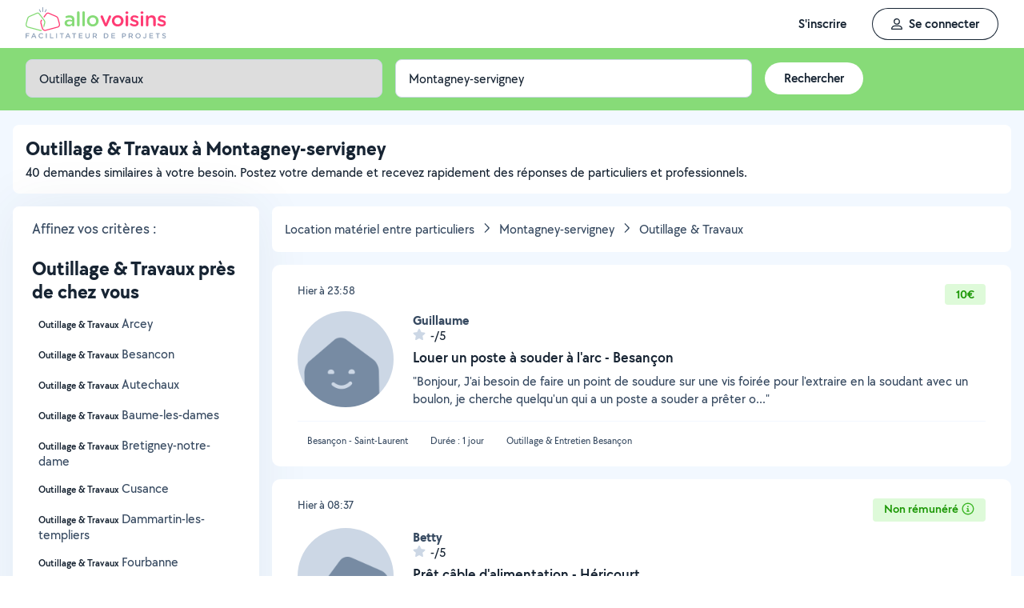

--- FILE ---
content_type: text/html; charset=UTF-8
request_url: https://www.allovoisins.com/r/0/1/16561/0/Montagney-servigney/location-vente/Outillage-travaux
body_size: 34894
content:
<!DOCTYPE html>
<html lang="fr-FR">
<head>
    <meta charset="UTF-8">

    <!-- Didomi -->
<script>window.gdprAppliesGlobally=true;(function(){function a(e){if(!window.frames[e]){if(document.body&&document.body.firstChild){var t=document.body;var n=document.createElement("iframe");n.style.display="none";n.name=e;n.title=e;t.insertBefore(n,t.firstChild)}
    else{setTimeout(function(){a(e)},5)}}}function e(n,r,o,c,s){function e(e,t,n,a){if(typeof n!=="function"){return}if(!window[r]){window[r]=[]}var i=false;if(s){i=s(e,t,n)}if(!i){window[r].push({command:e,parameter:t,callback:n,version:a})}}e.stub=true;function t(a){if(!window[n]||window[n].stub!==true){return}if(!a.data){return}
        var i=typeof a.data==="string";var e;try{e=i?JSON.parse(a.data):a.data}catch(t){return}if(e[o]){var r=e[o];window[n](r.command,r.parameter,function(e,t){var n={};n[c]={returnValue:e,success:t,callId:r.callId};a.source.postMessage(i?JSON.stringify(n):n,"*")},r.version)}}
        if(typeof window[n]!=="function"){window[n]=e;if(window.addEventListener){window.addEventListener("message",t,false)}else{window.attachEvent("onmessage",t)}}}e("__tcfapi","__tcfapiBuffer","__tcfapiCall","__tcfapiReturn");a("__tcfapiLocator");(function(e){
        var t=document.createElement("script");t.id="spcloader";t.type="text/javascript";t.async=true;t.src="https://sdk.privacy-center.org/"+e+"/loader.js?target="+document.location.hostname;t.charset="utf-8";var n=document.getElementsByTagName("script")[0];n.parentNode.insertBefore(t,n)})("3beb83b3-b225-49c6-924d-90c480c7bab6")})();</script>
    
<script>
window.dataLayer = window.dataLayer || [];
</script>
<!-- Google Tag Manager -->
<script>
    (function(w,d,s,l,i){w[l]=w[l]||[];w[l].push({'gtm.start':
    new Date().getTime(),event:'gtm.js'});var f=d.getElementsByTagName(s)[0],
    j=d.createElement(s),dl=l!='dataLayer'?'&l='+l:'';j.async=true;j.src=
    'https://sst.allovoisins.com/ze16wbarqyu34qy.js?awl='+i.replace(/^GTM-/, '')+dl;f.parentNode.insertBefore(j,f);
    })(window,document,'script','dataLayer','GTM-WN2SZ68');
</script>
<!-- End Google Tag Manager -->

    <base href="https://www.allovoisins.com/">

    <title>Outillage & Travaux à Montagney-servigney (25680) - AlloVoisins</title>
	<meta property="fb:app_id" content="510588998981501">
	<meta http-equiv="Permissions-Policy" content="camera=(), microphone=()">
	<meta name="viewport" content="width=device-width, height=device-height, initial-scale=1, maximum-scale=5">
	<meta name="author" content="AlloVoisins">
	<meta name="google-play-app" content="app-id=ziapps.ilokyou">
	<meta name="apple-itunes-app" content="app-id=631402465">
	<meta name="msapplication-config" content="none"/>
	<meta name="description" content="Vous cherchez une location ou une vente d'outillage & travaux à Montagney-servigney ? Postez votre demande en 2 clics et vos Voisins vous répondront rapidement. C'est simple, pratique et géolocalisé.">
	<meta name="keywords" content="AlloVoisins, home, demande, Outillage & Travaux">
	<meta name="robots" content="index, follow">
	<meta property="og:url" content="https://www.allovoisins.com/r/0/1/16561/0/Montagney-servigney/location-vente/Outillage-travaux" >
	<meta property="og:site_name" content="AlloVoisins">
	<meta property="og:type" content="website">
	<meta property="og:title" content="Outillage & Travaux à Montagney-servigney (25680) - AlloVoisins">
	<meta property="og:description" content="Vous cherchez une location ou une vente d'outillage & travaux à Montagney-servigney ? Postez votre demande en 2 clics et vos Voisins vous répondron...">
	<meta property="og:image" content="https://static.allovoisins.com/images/logo_og.jpg">
	<meta name="twitter:card" content="summary_large_image">
	<meta name="twitter:creator" content="@AlloVoisins">
	<meta name="twitter:site" content="@AlloVoisins">
	<meta name="twitter:title" content="Outillage & Travaux à Montagney-servigney (25680) - AlloVoisins">
	<meta name="twitter:description" content="Vous cherchez une location ou une vente d'outillage & travaux à Montagney-servigney ? Postez votre demande en 2 clics et vos Voisins vous répondront rapidement. C'est simple, pratique et géolocalisé.">
	<meta name="twitter:image" content="https://static.allovoisins.com/images/logo_og.jpg">
	<meta name="google-signin-scope" content="profile email">
	<meta name="google-signin-client_id" content="709712733747-j1fld3bsesnhq3jndil9ep8g606hkhij.apps.googleusercontent.com">
            <meta property="place:location:latitude" content="47.4814">
        <meta property="place:location:longitude" content="6.30666">

        <link rel="next" href="https://www.allovoisins.com/r/0/1/16561/1/Montagney-servigney/location-vente/Outillage-travaux" />    
    <link rel="canonical" href="https://www.allovoisins.com/r/0/1/16561/0/Montagney-servigney/location-vente/Outillage-travaux" /><link rel="shortcut icon" type="image/x-icon" href="https://static.allovoisins.com/favicon.ico?168fa7334a4030f9a3faa39405765adc" /><link rel="shortcut icon" type="image/png" href="https://static.allovoisins.com/favicon.png"/><link rel="apple-touch-icon" href="https://static.allovoisins.com/images/apple_touch_icone.png"><link rel='stylesheet' href='https://static.allovoisins.com/dist/css/all_f449a68a2e6cc03dcf75.min.css?168fa7334a4030f9a3faa39405765adc'>
    <script>
                         localStorage.removeItem('vuex');

         if (typeof window.data == "undefined") {
             window.data = {};
         }

         window.base_url = 'https://www.allovoisins.com/';
         window.static_url = 'https://static.allovoisins.com/';
         window.maps_url = 'https://tile.allovoisins.com/styles/osm/{z}/{x}/{y}.png';

         window.user = {
             signed_in: false,
             auth_token: '',
         };

         
        let disable_facebook_connect = false;

        let AV_WIDGET_CONFIG = {
            facebookSignupEnabled: true,
            WidgetContainer: 'widget-allovoisins-modal',
            googleSignupEnabled: true,
            appleSignupEnabled: false,
            successRedirectUrl: 'https://www.allovoisins.com/'
        };

        
        
        
        
        
        
        
        
            </script>

        <script>
        window.ip = "3.140.191.79";window.geoloc_type = "";
    </script>

            <script async src="https://static.allovoisins.com/dist/js/pages_disconnected_211d956217fc0a0fef8b.js?168fa7334a4030f9a3faa39405765adc"></script>
    
            <script type="didomi/javascript" data-vendor="didomi:google">
    window.googletag = window.googletag || {cmd: []};
    googletag.cmd.push(function () {
        googletag.pubads().enableSingleRequest();
        googletag.pubads().collapseEmptyDivs();
        googletag.enableServices();
    });
</script>
<script type="didomi/javascript" data-vendor="didomi:google" async src="https://securepubads.g.doubleclick.net/tag/js/gpt.js"></script>
    
    
    <script src="https://kit.fontawesome.com/6ca443607f.js" crossorigin="anonymous"></script>
    <script src="https://static.allovoisins.com/dist/js/tracking_helpers_8d606ce0b23722be7165.js?168fa7334a4030f9a3faa39405765adc"></script>
</head>
<body class="not_logged is_loading page_near_you">
<input type="hidden" name="csrf_token" value="58f90c3a1ea5f256883d25deb6191873"/>


<script>
    document.addEventListener('DOMContentLoaded', () => {
            document.body.appendChild(document.createElement('script')).src = "https://static.allovoisins.com/dist/js/seo_vue_modal_container_33b223adea4983cb7051.js?168fa7334a4030f9a3faa39405765adc";
    })
</script>

<div class="ily-main-container">
    <div id="menubar" class="menubar">
    <div id="menubar--layout" class="menubar--container pd-hz-xl">
        <div id="menubar__logo" class="menubar__logo inactive">
            <a href="https://www.allovoisins.com/" title="AlloVoisins - Marketplace de prestations de services et de location de matériel">
                                    <img
                        src="https://static.allovoisins.com/assets/logos/part/logo-allovoisins-baseline.svg"
                        alt="AlloVoisins - Marketplace de prestations de services et de location de matériel"
                        class="menubar__logoPicture"
                        width="180px"
                        height="40px">
                            </a>
                    </div>

        <nav class="menubar__navWrapper">
            <ul class="menubar__navList">
                                    <li id="menubar-burger-sign-up" class="menubar__navItem hide-mobile-tablet">
                                                    <button
                                data-mtm-category="inscription"
                                data-mtm-action="clic"
                                data-widget="onboarding"
                                class="btn btn--white btn--medium"
                                type="button">
                                    <span>S'inscrire</span>
                            </button>
                                            </li>
                    <li id="menubar-burger-sign-in" class="menubar__navItem hide-mobile-tablet mg-left-s">
                        <button class="btn btn--medium btn--dark btn--ghost flex flex-vertical-center flex-center"
                                data-mtm-category="connexion"
                                data-mtm-action="clic"
                                data-widget="signin">
                            <svg class="mg-right-s" width="14" height="16">
                                <use href="https://www.allovoisins.com/dist/assets/sprite-disconnected.svg#regular-user"></use>
                            </svg>
                            <span>Se connecter</span>
                        </button>
                    </li>
                            </ul>
        </nav>

                    <div id="menubar__mobileNav" class="menubar__mobileNav bg-neutral-00">
                <div class="menubar__mobileNavActions">
                    <svg id="menubar__mobileActionDropdown"
                         class="menubar__mobileNavAction menubar__mobileActionDropdown mg-left-l">
                        <use href="https://www.allovoisins.com/dist/assets/sprite-disconnected.svg#regular-bars"></use>
                    </svg>
                </div>
            </div>
                <div id="menubar__mobileNavDropdown" class="menubar__mobileNavDropdown">
            <ul class="menubar__navListMobile pd-xl">
                                    <li class="menubar__navItem"><a class="pd-vt-s" href="https://www.allovoisins.com/">Accueil</a></li>
                                                    <li class="menubar__navItem">
                        <button class="pd-vt-s text-left pointer"
                                data-mtm-category="inscription"
                                data-mtm-action="clic"
                                data-widget="onboarding"
                                style="padding-left: 0 !important;">
                            <span>Inscription</span>
                        </button>
                    </li>
                    <li class="menubar__navItem">
                        <button class="flex flex-vertical-center pd-vt-s text-left pointer"
                                data-mtm-category="connexion"
                                data-mtm-action="clic"
                                data-widget="signin"
                                style="padding-left: 0 !important;">
                            <svg class="mg-right-s" width="14" height="16">
                                <use href="https://www.allovoisins.com/dist/assets/sprite-disconnected.svg#regular-user"></use>
                            </svg>
                            <span>Connexion</span>
                        </button>
                    </li>
                            </ul>
        </div>
    </div>
</div>

<script>
    if (document.readyState !== "loading") {
        runMenubarOnStart();
    } else {
        document.addEventListener("DOMContentLoaded", () => {
            runMenubarOnStart();
        });
    }

    const setLoaderInCTA = (button) => {
        button.classList.add('is-loading');
        button.classList.add('unclickable');

        Array.from(button.children).forEach((el) => {
            el.style.opacity = '0';
        });

        const spinner = button.querySelector('.spinner');
        if (!spinner) {
            const newSpinner = document.createElement('span');
            newSpinner.style.position = 'absolute';
            newSpinner.className = 'spinner';

            button.appendChild(newSpinner);
        } else {
            spinner.style.opacity = '1';
        }
    };

    function runMenubarOnStart() {
        window.isWidgetNotInitiatedYet = true;

        const widgetElements = document.querySelectorAll('[data-widget]');
        widgetElements.forEach((el) => {
            el.addEventListener('click', () => {
                setLoaderInCTA(el);

                // Flag it as clicked to get it in widgetOnboarding if script is not loaded yet
                if (window.isWidgetNotInitiatedYet && !el.getAttribute('data-widget-clicked')) {
                    el.setAttribute('data-widget-clicked', 'true');
                }
            })
        });


        const mobileActionDropdown = document.getElementById('menubar__mobileActionDropdown');
        if (mobileActionDropdown) {
            mobileActionDropdown.addEventListener('click', function (){
                document.getElementById('menubar__mobileNavDropdown').classList.toggle('menubar_active')
            })
        }

        window.addEventListener("resize", function() {
          const viewportWidth = window.innerWidth || document.documentElement.clientWidth;

          if (viewportWidth > 992) {
            document.body.style.overflowY = "";
            document.body.style.position = "";
          }
        });
    }
</script>
    <div id="mobile_menu_overlay"></div>

    <div id="js_vue_modal_container">
        <seo-sharing></seo-sharing>
        <unable-to-connect></unable-to-connect>
    </div>

    <div id="fb-root"></div>
<main id="main_container" class="near_you_main_container">

<script>

    const csrf_token = '58f90c3a1ea5f256883d25deb6191873';

    /////////////////////////////////////////////////////////////////////////////////////////////////////////////////////////////////////////////////////////////
    /////////////////////////////////////////////////////////////// DOM READY - JS / JQ//////////////////////////////////////////////////////////////////////////
    /////////////////////////////////////////////////////////////////////////////////////////////////////////////////////////////////////////////////////////////
    if (document.readyState !== "loading") {
        runOnStart();
    } else {
        document.addEventListener("DOMContentLoaded", () => {
            runOnStart()
        });
    }

    function runOnStart()
    {
                //on affiche la ville dans le formulaire, on rentre dans les données pour l'envoi du formulaire, et on set la lat et lng pour la map
        //hyper important sinon la carte reste vierge et grise
        const inputCity = document.querySelector('#form_address');
        const leaseHolderCity = document.querySelector('#leaseholder_city');
        if(inputCity){
            inputCity.value = "Montagney-servigney";
        }
        if(leaseHolderCity){
            leaseHolderCity.value = "Montagney-servigney";
        }
        
        //////////////////////////////////////////////////////// MENU //////////////////////////////////////////////////////////////////
        //Filtre Ville - suppression de la value
        document.querySelector('#near-you-address').addEventListener('click', function(){
            document.querySelector('#near-you-address').value = '';
            document.querySelector('#listville').style.display = 'none';
        })

        /*LIST_VILLE*/
        //Ajax sur la table cities
        let timer;
        document.querySelector('#near-you-address').addEventListener('keyup', (e) => {
            getCities(e.target.value);
        });

        function getCities(saisie) {
            if(saisie.length > 2) {
                document.querySelector('#loader_aj').style.display = 'block';

                clearTimeout(timer);
                timer = setTimeout(function() {

                    const formData = new FormData();
                    formData.append('saisie', saisie);
                    formData.append('csrf_token', csrf_token);

                    axios.post(window.base_url + 'near_you/ajax_cities', formData).then((response) => {
                        if (response.data !== '') {
                            document.querySelector('.listville_ul').innerHTML = '';
                            document.querySelector('.listville_ul').innerHTML = response.data;
                            document.querySelector('#listville').style.display = 'block';

                            //on attache les event click
                            Array.prototype.forEach.call(document.querySelectorAll('.city_in_bdd'), function (city) {
                                city.addEventListener('click', function () {
                                    document.querySelector('#search_postal_code').value = city.getAttribute('li_city_postal_code');
                                    document.querySelector('#search_city').value = city.getAttribute('li_city_name');
                                    document.querySelector('#search_country').value = 'FR';

                                    document.querySelector('#search_main_city_id').value = city.getAttribute('li_city_main_city_id');
                                    document.querySelector('#search_city_latitude').value = city.getAttribute('li_city_lat');
                                    document.querySelector('#search_city_longitude').value = city.getAttribute('li_city_lng');

                                    document.querySelector('#near-you-address').value = city.getAttribute('li_city_name');
                                    document.querySelector('#listville').style.display = 'none';
                                })
                            })
                        } else {
                            document.querySelector('.listville_ul').innerHTML = '';
                            document.querySelector('.listville_ul').innerHTML = '<li>Ville non reconnue</li>';
                            document.querySelector('#listville').style.display = 'block';
                        }

                    }).catch((error) => {
                        console.error(error);
                    }).finally(() => {
                        document.querySelector('#loader_aj').style.display = 'none';
                    });
                }, 500)
            }
        }

        /////////////////////////////////////// set des photos et des prénoms clickable pour lien vers profil ////////////////////////////////////////
        // Open tooltip on hover
        const tooltips = document.querySelectorAll('.info_detail_show');

        tooltips.forEach(tooltip => {
            tooltip.onmouseenter = () => {
                if (tooltip.querySelector('span'))
                    return;

                const tooltipContainer = document.createElement("span");
                tooltipContainer.classList.add('absolute', 'absolute-right', 'bg-neutral-80', 'br-xs', 'max-full-width', 'pd-xs', 'reset-break', 'text-white', 'text-13');
                tooltipContainer.style.fontFamily = 'TT CHOCOLATES';
                const tooltipContent = document.createTextNode(tooltip.getAttribute('data-tooltip'));
                tooltipContainer.appendChild(tooltipContent);
                tooltip.appendChild(tooltipContainer)
            }

            tooltip.onmouseleave = () => {
                if (tooltip.querySelector('span'))
                    tooltip.querySelector('span').remove();
            }
        });
    };

</script>

    
    <div class="row_menu" >
	<div  class="row_filters">
		<form action="https://www.allovoisins.com/r/0/1/16561/0/Montagney-servigney/location-vente/Outillage-travaux" id="near-you-profiles-filters-form" class="filter-bar-nearyou" method="post" accept-charset="utf-8">
<input type="hidden" name="csrf_token" value="58f90c3a1ea5f256883d25deb6191873" />                               
		<div class="container flex nowrap mg-auto">
			<label class="col col-1-4 col_filter col_category form-ctrl pd-s">
				<span class="sr-only">Catégorie</span>
				<select name="category_id" id="categories" class="select--green form-control">
					<option value="-3" >Toutes les catégories de demandes</option><option role="separator"  disabled></option><optgroup label="Demandes de services"><option value="-2" >Tous les services</option><option value="123" >Bricolage - Travaux</option><option value="142" >Jardinage - Piscine</option><option value="149" >Déménagement - Manutention</option><option value="152" >Dépannage - Réparation de matériel</option><option value="156" >Entretien - Réparation véhicules</option><option value="162" >Services véhiculés</option><option value="168" >Services à la personne</option><option value="177" >Enfants</option><option value="183" >Animaux</option><option value="191" >Informatique et web</option><option value="200" >Photographie - Vidéo</option><option value="209" >Animation - Evénements</option><option value="222" >Cours - Formations</option><option value="241" >Administratif - Bureautique</option><option value="251" >Mode - Santé - Bien être</option><option value="264" >Sport - Partenaires</option><option value="279" >Restauration - Réception</option></optgroup><option role="separator" class="white_space" disabled></option><optgroup class="" label="Demandes d'objets"><option class="" value="-1" >Tous les objets</option><option value="1" selected>Outillage & Travaux</option><option value="10" >Matériel de Jardin</option><option value="16" >Maison & Confort</option><option value="23" >Evénement, Réception & Fête</option><option value="30" >High Tech & Fournitures de bureau</option><option value="37" >Matériel de Sport</option><option value="48" >Loisirs</option><option value="60" >Mode & Accessoires Adulte, Bien-être & Bagagerie</option><option value="67" >Mode Enfant, Bébé & Puériculture</option><option value="73" >Transport & Accessoires Auto, Moto & Bateau</option><option value="86" >Immobilier</option></optgroup>					<option role="separator" class="white_space" disabled></option>
				</select>
			</label>

			<label class="col col_filter col_sub_category form-ctrl pd-s col-1-4" id="col_sub_category">
				<span class="sr-only">Sous-catégorie</span>
				<select name="sub_category_id" id="sub_categories" class="select--green form-control">
				<option value=""> - </option>
										<option value="2" >Outillage & Entretien</option>
											<option value="3" >BTP & Chantier</option>
											<option value="4" >Elévation & Echafaudage</option>
											<option value="5" >Chauffage & Climatisation</option>
											<option value="6" >Mesure & Détection</option>
											<option value="7" >Manutention</option>
											<option value="8" >Equipement de protection de la personne</option>
													</select>
			</label>

			<div class="col col_filter col_city pd-s col-1-4">
				<div id="address_filter_city" class="form-ctrl full-width">
					<input type="hidden" name="street" id="search_street" value=""/>
					<input type="hidden" name="postal_code" id="search_postal_code" value=""/>
					<input type="hidden" name="city" id="search_city" value="Montagney-servigney"/>
					<input type="hidden" name="country" id="search_country" value="FR"/>
					<input type="hidden" name="main_city_id" id="search_main_city_id"/>
					<input type="hidden" name="city_latitude" id="search_city_latitude" value="47.4814"/>
					<input type="hidden" name="city_longitude" id="search_city_longitude" value="6.30666"/>

					<input
					id="near-you-address"
					autocomplete="off"
					class="ville form-control"
					type="text"
					name="address"
					value="Montagney-servigney"
					placeholder="Ville ou CP">
						<div id="listville">
							<ul class="listville_ul">
							</ul>
						</div>
						<img src="https://static.allovoisins.com/images/ajax_-loader.gif?168fa7334a4030f9a3faa39405765adc" alt="wait_cities" id="loader_aj" class="hide">
					</div>
				</div>
				<div class="col-1-4 col_submit">
                    <div class="pd-s">
                        <input class="filter_submit btn btn--medium btn--white" name="form_near_you" type="submit" value="Rechercher" />
                    </div>
				</div>
				</form>			</div>
		</div>
	</div>

<script>
	var all_categories = JSON.parse("{\"1\":{\"category_id\":1,\"name\":\"Outillage & Travaux\",\"parent_category\":null,\"category_type\":1,\"category_order\":1,\"category_second_name\":\"Outillage & Travaux\",\"slug\":\"outillage-et-travaux\",\"children\":{\"2\":{\"category_id\":2,\"name\":\"Outillage & Entretien\",\"parent_category\":1,\"category_type\":1,\"category_order\":2,\"category_second_name\":null,\"is_must_have\":false,\"slug\":\"outillage-et-entretien\",\"link\":\"https:\\/\\/www.allovoisins.com\\/r\\/0\\/2\\/16561\\/0\\/Montagney-servigney\\/location-vente\\/Outillage-entretien\"},\"3\":{\"category_id\":3,\"name\":\"BTP & Chantier\",\"parent_category\":1,\"category_type\":1,\"category_order\":3,\"category_second_name\":null,\"is_must_have\":false,\"slug\":\"btp-et-chantier\",\"link\":\"https:\\/\\/www.allovoisins.com\\/r\\/0\\/3\\/16561\\/0\\/Montagney-servigney\\/location-vente\\/Btp-chantier\"},\"4\":{\"category_id\":4,\"name\":\"El\\u00e9vation & Echafaudage\",\"parent_category\":1,\"category_type\":1,\"category_order\":4,\"category_second_name\":null,\"is_must_have\":false,\"slug\":\"elevation-et-echafaudage\",\"link\":\"https:\\/\\/www.allovoisins.com\\/r\\/0\\/4\\/16561\\/0\\/Montagney-servigney\\/location-vente\\/Elevation-echafaudage\"},\"5\":{\"category_id\":5,\"name\":\"Chauffage & Climatisation\",\"parent_category\":1,\"category_type\":1,\"category_order\":5,\"category_second_name\":null,\"is_must_have\":true,\"slug\":\"chauffage-et-climatisation\",\"link\":\"https:\\/\\/www.allovoisins.com\\/r\\/0\\/5\\/16561\\/0\\/Montagney-servigney\\/location-vente\\/Chauffage-climatisation\"},\"6\":{\"category_id\":6,\"name\":\"Mesure & D\\u00e9tection\",\"parent_category\":1,\"category_type\":1,\"category_order\":6,\"category_second_name\":null,\"is_must_have\":false,\"slug\":\"mesure-et-detection\",\"link\":\"https:\\/\\/www.allovoisins.com\\/r\\/0\\/6\\/16561\\/0\\/Montagney-servigney\\/location-vente\\/Mesure-detection\"},\"7\":{\"category_id\":7,\"name\":\"Manutention\",\"parent_category\":1,\"category_type\":1,\"category_order\":7,\"category_second_name\":null,\"is_must_have\":false,\"slug\":\"materiel-manutention\",\"link\":\"https:\\/\\/www.allovoisins.com\\/r\\/0\\/7\\/16561\\/0\\/Montagney-servigney\\/location-vente\\/Manutention\"},\"8\":{\"category_id\":8,\"name\":\"Equipement de protection de la personne\",\"parent_category\":1,\"category_type\":1,\"category_order\":8,\"category_second_name\":null,\"is_must_have\":false,\"slug\":\"equipement-de-protection-de-la-personne\",\"link\":\"https:\\/\\/www.allovoisins.com\\/r\\/0\\/8\\/16561\\/0\\/Montagney-servigney\\/location-vente\\/Equipement-de-protection-de-la-personne\"}},\"link\":\"https:\\/\\/www.allovoisins.com\\/r\\/0\\/1\\/16561\\/0\\/Montagney-servigney\\/location-vente\\/Outillage-travaux\"},\"10\":{\"category_id\":10,\"name\":\"Mat\\u00e9riel de Jardin\",\"parent_category\":null,\"category_type\":1,\"category_order\":10,\"category_second_name\":\"Mat\\u00e9riel de jardin\",\"slug\":\"materiel-de-jardin\",\"children\":{\"11\":{\"category_id\":11,\"name\":\"Outillage\",\"parent_category\":10,\"category_type\":1,\"category_order\":11,\"category_second_name\":null,\"is_must_have\":false,\"slug\":\"outillage\",\"link\":\"https:\\/\\/www.allovoisins.com\\/r\\/0\\/11\\/16561\\/0\\/Montagney-servigney\\/location-vente\\/Outillage\"},\"12\":{\"category_id\":12,\"name\":\"Equipement & Piscine\",\"parent_category\":10,\"category_type\":1,\"category_order\":12,\"category_second_name\":null,\"is_must_have\":false,\"slug\":\"equipement-et-piscine\",\"link\":\"https:\\/\\/www.allovoisins.com\\/r\\/0\\/12\\/16561\\/0\\/Montagney-servigney\\/location-vente\\/Equipement-piscine\"},\"13\":{\"category_id\":13,\"name\":\"Barbecue & Cuisine d\'ext\\u00e9rieur\",\"parent_category\":10,\"category_type\":1,\"category_order\":13,\"category_second_name\":null,\"is_must_have\":true,\"slug\":\"barbecue-et-cuisine-d-exterieur\",\"link\":\"https:\\/\\/www.allovoisins.com\\/r\\/0\\/13\\/16561\\/0\\/Montagney-servigney\\/location-vente\\/Barbecue-cuisine-d-exterieur\"},\"14\":{\"category_id\":14,\"name\":\"D\\u00e9coration d\'ext\\u00e9rieur\",\"parent_category\":10,\"category_type\":1,\"category_order\":14,\"category_second_name\":null,\"is_must_have\":true,\"slug\":\"decoration-d-exterieur\",\"link\":\"https:\\/\\/www.allovoisins.com\\/r\\/0\\/14\\/16561\\/0\\/Montagney-servigney\\/location-vente\\/Decoration-d-exterieur\"},\"15\":{\"category_id\":15,\"name\":\"Eco-p\\u00e2turage\",\"parent_category\":10,\"category_type\":1,\"category_order\":15,\"category_second_name\":null,\"is_must_have\":false,\"slug\":\"eco-paturage\",\"link\":\"https:\\/\\/www.allovoisins.com\\/r\\/0\\/15\\/16561\\/0\\/Montagney-servigney\\/location-vente\\/Eco-paturage\"}},\"link\":\"https:\\/\\/www.allovoisins.com\\/r\\/0\\/10\\/16561\\/0\\/Montagney-servigney\\/location-vente\\/Materiel-de-jardin\"},\"16\":{\"category_id\":16,\"name\":\"Maison & Confort\",\"parent_category\":null,\"category_type\":1,\"category_order\":16,\"category_second_name\":\"Mat\\u00e9riel pour la maison & confort\",\"slug\":\"maison-et-confort\",\"children\":{\"17\":{\"category_id\":17,\"name\":\"Electrom\\u00e9nager\",\"parent_category\":16,\"category_type\":1,\"category_order\":17,\"category_second_name\":null,\"is_must_have\":true,\"slug\":\"electromenager\",\"link\":\"https:\\/\\/www.allovoisins.com\\/r\\/0\\/17\\/16561\\/0\\/Montagney-servigney\\/location-vente\\/Electromenager\"},\"18\":{\"category_id\":18,\"name\":\"Vaisselle, Ustensiles de cuisine & Entretien de la maison\",\"parent_category\":16,\"category_type\":1,\"category_order\":18,\"category_second_name\":null,\"is_must_have\":true,\"slug\":\"vaisselle-ustensiles-de-cuisine-et-entretien-de-la-maison\",\"link\":\"https:\\/\\/www.allovoisins.com\\/r\\/0\\/18\\/16561\\/0\\/Montagney-servigney\\/location-vente\\/Vaisselle-ustensiles-de-cuisine-entretien-de-la-maison\"},\"19\":{\"category_id\":19,\"name\":\"Ameublement, Accessoires & D\\u00e9coration\",\"parent_category\":16,\"category_type\":1,\"category_order\":19,\"category_second_name\":null,\"is_must_have\":true,\"slug\":\"ameublement-accessoires-et-decoration\",\"link\":\"https:\\/\\/www.allovoisins.com\\/r\\/0\\/19\\/16561\\/0\\/Montagney-servigney\\/location-vente\\/Ameublement-accessoires-decoration\"},\"20\":{\"category_id\":20,\"name\":\"Linge de maison\",\"parent_category\":16,\"category_type\":1,\"category_order\":20,\"category_second_name\":null,\"is_must_have\":true,\"slug\":\"linge-de-maison\",\"link\":\"https:\\/\\/www.allovoisins.com\\/r\\/0\\/20\\/16561\\/0\\/Montagney-servigney\\/location-vente\\/Linge-de-maison\"},\"21\":{\"category_id\":21,\"name\":\"Mat\\u00e9riel m\\u00e9dical\",\"parent_category\":16,\"category_type\":1,\"category_order\":21,\"category_second_name\":null,\"is_must_have\":false,\"slug\":\"materiel-medical\",\"link\":\"https:\\/\\/www.allovoisins.com\\/r\\/0\\/21\\/16561\\/0\\/Montagney-servigney\\/location-vente\\/Materiel-medical\"}},\"link\":\"https:\\/\\/www.allovoisins.com\\/r\\/0\\/16\\/16561\\/0\\/Montagney-servigney\\/location-vente\\/Maison-confort\"},\"23\":{\"category_id\":23,\"name\":\"Ev\\u00e9nement, R\\u00e9ception & F\\u00eate\",\"parent_category\":null,\"category_type\":1,\"category_order\":23,\"category_second_name\":\"Mat\\u00e9riel pour \\u00e9v\\u00e9nements & f\\u00eates\",\"slug\":\"evenement-reception-et-fete\",\"children\":{\"24\":{\"category_id\":24,\"name\":\"Salles & Lieux de r\\u00e9ception\",\"parent_category\":23,\"category_type\":1,\"category_order\":24,\"category_second_name\":null,\"is_must_have\":false,\"slug\":\"salles-et-lieux-de-reception\",\"link\":\"https:\\/\\/www.allovoisins.com\\/r\\/0\\/24\\/16561\\/0\\/Montagney-servigney\\/location-vente\\/Salles-lieux-de-reception\"},\"25\":{\"category_id\":25,\"name\":\"Equipement\",\"parent_category\":23,\"category_type\":1,\"category_order\":25,\"category_second_name\":null,\"is_must_have\":true,\"slug\":\"equipement\",\"link\":\"https:\\/\\/www.allovoisins.com\\/r\\/0\\/25\\/16561\\/0\\/Montagney-servigney\\/location-vente\\/Equipement\"},\"26\":{\"category_id\":26,\"name\":\"Son & Eclairage\",\"parent_category\":23,\"category_type\":1,\"category_order\":26,\"category_second_name\":null,\"is_must_have\":false,\"slug\":\"son-et-eclairage\",\"link\":\"https:\\/\\/www.allovoisins.com\\/r\\/0\\/26\\/16561\\/0\\/Montagney-servigney\\/location-vente\\/Son-eclairage\"},\"27\":{\"category_id\":27,\"name\":\"Jeux & Mat\\u00e9riel d\'animation\",\"parent_category\":23,\"category_type\":1,\"category_order\":27,\"category_second_name\":null,\"is_must_have\":false,\"slug\":\"jeux-et-materiel-d-animation\",\"link\":\"https:\\/\\/www.allovoisins.com\\/r\\/0\\/27\\/16561\\/0\\/Montagney-servigney\\/location-vente\\/Jeux-materiel-d-animation\"},\"28\":{\"category_id\":28,\"name\":\"D\\u00e9guisement\",\"parent_category\":23,\"category_type\":1,\"category_order\":28,\"category_second_name\":null,\"is_must_have\":true,\"slug\":\"deguisement\",\"link\":\"https:\\/\\/www.allovoisins.com\\/r\\/0\\/28\\/16561\\/0\\/Montagney-servigney\\/location-vente\\/Deguisement\"}},\"link\":\"https:\\/\\/www.allovoisins.com\\/r\\/0\\/23\\/16561\\/0\\/Montagney-servigney\\/location-vente\\/Evenement-reception-fete\"},\"30\":{\"category_id\":30,\"name\":\"High Tech & Fournitures de bureau\",\"parent_category\":null,\"category_type\":1,\"category_order\":30,\"category_second_name\":\"Mat\\u00e9riel High Tech & fourniture de bureau\",\"slug\":\"high-tech-et-fournitures-de-bureau\",\"children\":{\"31\":{\"category_id\":31,\"name\":\"Consoles de Jeux & Jeux vid\\u00e9o\",\"parent_category\":30,\"category_type\":1,\"category_order\":31,\"category_second_name\":null,\"is_must_have\":true,\"slug\":\"consoles-de-jeux-et-jeux-video\",\"link\":\"https:\\/\\/www.allovoisins.com\\/r\\/0\\/31\\/16561\\/0\\/Montagney-servigney\\/location-vente\\/Consoles-de-jeux-jeux-video\"},\"32\":{\"category_id\":32,\"name\":\"Photo, Vid\\u00e9o, Image & Son\",\"parent_category\":30,\"category_type\":1,\"category_order\":32,\"category_second_name\":null,\"is_must_have\":true,\"slug\":\"photo-video-image-et-son\",\"link\":\"https:\\/\\/www.allovoisins.com\\/r\\/0\\/32\\/16561\\/0\\/Montagney-servigney\\/location-vente\\/Photo-video-image-son\"},\"33\":{\"category_id\":33,\"name\":\"Micro & Multim\\u00e9dia\",\"parent_category\":30,\"category_type\":1,\"category_order\":33,\"category_second_name\":null,\"is_must_have\":true,\"slug\":\"micro-et-multimedia\",\"link\":\"https:\\/\\/www.allovoisins.com\\/r\\/0\\/33\\/16561\\/0\\/Montagney-servigney\\/location-vente\\/Micro-multimedia\"},\"34\":{\"category_id\":34,\"name\":\"GPS & T\\u00e9l\\u00e9phonie\",\"parent_category\":30,\"category_type\":1,\"category_order\":34,\"category_second_name\":null,\"is_must_have\":true,\"slug\":\"gps-et-telephonie\",\"link\":\"https:\\/\\/www.allovoisins.com\\/r\\/0\\/34\\/16561\\/0\\/Montagney-servigney\\/location-vente\\/Gps-telephonie\"},\"35\":{\"category_id\":35,\"name\":\"Fournitures de bureau\",\"parent_category\":30,\"category_type\":1,\"category_order\":35,\"category_second_name\":null,\"is_must_have\":false,\"slug\":\"fournitures-de-bureau\",\"link\":\"https:\\/\\/www.allovoisins.com\\/r\\/0\\/35\\/16561\\/0\\/Montagney-servigney\\/location-vente\\/Fournitures-de-bureau\"}},\"link\":\"https:\\/\\/www.allovoisins.com\\/r\\/0\\/30\\/16561\\/0\\/Montagney-servigney\\/location-vente\\/High-tech-fournitures-de-bureau\"},\"37\":{\"category_id\":37,\"name\":\"Mat\\u00e9riel de Sport\",\"parent_category\":null,\"category_type\":1,\"category_order\":37,\"category_second_name\":\"Mat\\u00e9riel de sport\",\"slug\":\"materiel-de-sport\",\"children\":{\"38\":{\"category_id\":38,\"name\":\"Sports collectifs\",\"parent_category\":37,\"category_type\":1,\"category_order\":38,\"category_second_name\":null,\"is_must_have\":false,\"slug\":\"sports-collectifs\",\"link\":\"https:\\/\\/www.allovoisins.com\\/r\\/0\\/38\\/16561\\/0\\/Montagney-servigney\\/location-vente\\/Sports-collectifs\"},\"39\":{\"category_id\":39,\"name\":\"Running, Trail & Athl\\u00e9tisme\",\"parent_category\":37,\"category_type\":1,\"category_order\":39,\"category_second_name\":null,\"is_must_have\":false,\"slug\":\"running-trail-et-athletisme\",\"link\":\"https:\\/\\/www.allovoisins.com\\/r\\/0\\/39\\/16561\\/0\\/Montagney-servigney\\/location-vente\\/Running-trail-athletisme\"},\"40\":{\"category_id\":40,\"name\":\"Randonn\\u00e9e, Marche & Escalade\",\"parent_category\":37,\"category_type\":1,\"category_order\":40,\"category_second_name\":null,\"is_must_have\":false,\"slug\":\"randonnee-marche-et-escalade\",\"link\":\"https:\\/\\/www.allovoisins.com\\/r\\/0\\/40\\/16561\\/0\\/Montagney-servigney\\/location-vente\\/Randonnee-marche-escalade\"},\"41\":{\"category_id\":41,\"name\":\"Sports de raquette\",\"parent_category\":37,\"category_type\":1,\"category_order\":41,\"category_second_name\":null,\"is_must_have\":false,\"slug\":\"sports-de-raquette\",\"link\":\"https:\\/\\/www.allovoisins.com\\/r\\/0\\/41\\/16561\\/0\\/Montagney-servigney\\/location-vente\\/Sports-de-raquette\"},\"42\":{\"category_id\":42,\"name\":\"Sports de combats, Musculation, Fitness & Danse\",\"parent_category\":37,\"category_type\":1,\"category_order\":42,\"category_second_name\":null,\"is_must_have\":false,\"slug\":\"sports-de-combats-musculation-fitness-et-danse\",\"link\":\"https:\\/\\/www.allovoisins.com\\/r\\/0\\/42\\/16561\\/0\\/Montagney-servigney\\/location-vente\\/Sports-de-combats-musculation-fitness-danse\"},\"43\":{\"category_id\":43,\"name\":\"Golf\",\"parent_category\":37,\"category_type\":1,\"category_order\":43,\"category_second_name\":null,\"is_must_have\":false,\"slug\":\"golf\",\"link\":\"https:\\/\\/www.allovoisins.com\\/r\\/0\\/43\\/16561\\/0\\/Montagney-servigney\\/location-vente\\/Golf\"},\"44\":{\"category_id\":44,\"name\":\"Equitation\",\"parent_category\":37,\"category_type\":1,\"category_order\":44,\"category_second_name\":null,\"is_must_have\":false,\"slug\":\"equitation\",\"link\":\"https:\\/\\/www.allovoisins.com\\/r\\/0\\/44\\/16561\\/0\\/Montagney-servigney\\/location-vente\\/Equitation\"},\"45\":{\"category_id\":45,\"name\":\"Ski, snowboard & Nordique\",\"parent_category\":37,\"category_type\":1,\"category_order\":45,\"category_second_name\":null,\"is_must_have\":false,\"slug\":\"ski-snowboard-et-nordique\",\"link\":\"https:\\/\\/www.allovoisins.com\\/r\\/0\\/45\\/16561\\/0\\/Montagney-servigney\\/location-vente\\/Ski-snowboard-nordique\"},\"46\":{\"category_id\":46,\"name\":\"Natation, Plong\\u00e9e & Sports d\'eau\",\"parent_category\":37,\"category_type\":1,\"category_order\":46,\"category_second_name\":null,\"is_must_have\":false,\"slug\":\"natation-plongee-et-sports-d-eau\",\"link\":\"https:\\/\\/www.allovoisins.com\\/r\\/0\\/46\\/16561\\/0\\/Montagney-servigney\\/location-vente\\/Natation-plongee-sports-d-eau\"}},\"link\":\"https:\\/\\/www.allovoisins.com\\/r\\/0\\/37\\/16561\\/0\\/Montagney-servigney\\/location-vente\\/Materiel-de-sport\"},\"48\":{\"category_id\":48,\"name\":\"Loisirs\",\"parent_category\":null,\"category_type\":1,\"category_order\":48,\"category_second_name\":\"Objets de loisirs\",\"slug\":\"loisirs\",\"children\":{\"49\":{\"category_id\":49,\"name\":\"Chasse et P\\u00eache\",\"parent_category\":48,\"category_type\":1,\"category_order\":49,\"category_second_name\":null,\"is_must_have\":false,\"slug\":\"chasse-et-peche\",\"link\":\"https:\\/\\/www.allovoisins.com\\/r\\/0\\/49\\/16561\\/0\\/Montagney-servigney\\/location-vente\\/Chasse-et-peche\"},\"50\":{\"category_id\":50,\"name\":\"Jeux de boules, Arc & Fl\\u00e9chettes\",\"parent_category\":48,\"category_type\":1,\"category_order\":50,\"category_second_name\":null,\"is_must_have\":true,\"slug\":\"jeux-de-boules-arc-et-flechettes\",\"link\":\"https:\\/\\/www.allovoisins.com\\/r\\/0\\/50\\/16561\\/0\\/Montagney-servigney\\/location-vente\\/Jeux-de-boules-arc-flechettes\"},\"51\":{\"category_id\":51,\"name\":\"V\\u00e9lo & Accessoires\",\"parent_category\":48,\"category_type\":1,\"category_order\":51,\"category_second_name\":null,\"is_must_have\":true,\"slug\":\"velo-et-accessoires\",\"link\":\"https:\\/\\/www.allovoisins.com\\/r\\/0\\/51\\/16561\\/0\\/Montagney-servigney\\/location-vente\\/Velo-accessoires\"},\"52\":{\"category_id\":52,\"name\":\"Roller, Skate et trottinette\",\"parent_category\":48,\"category_type\":1,\"category_order\":52,\"category_second_name\":null,\"is_must_have\":false,\"slug\":\"roller-skate-et-trottinette\",\"link\":\"https:\\/\\/www.allovoisins.com\\/r\\/0\\/52\\/16561\\/0\\/Montagney-servigney\\/location-vente\\/Roller-skate-et-trottinette\"},\"53\":{\"category_id\":53,\"name\":\"Mat\\u00e9riel de camping et de plage\",\"parent_category\":48,\"category_type\":1,\"category_order\":53,\"category_second_name\":null,\"is_must_have\":false,\"slug\":\"materiel-de-camping-et-de-plage\",\"link\":\"https:\\/\\/www.allovoisins.com\\/r\\/0\\/53\\/16561\\/0\\/Montagney-servigney\\/location-vente\\/Materiel-de-camping-et-de-plage\"},\"54\":{\"category_id\":54,\"name\":\"Jeux & Jouets\",\"parent_category\":48,\"category_type\":1,\"category_order\":54,\"category_second_name\":null,\"is_must_have\":true,\"slug\":\"jeux-et-jouets\",\"link\":\"https:\\/\\/www.allovoisins.com\\/r\\/0\\/54\\/16561\\/0\\/Montagney-servigney\\/location-vente\\/Jeux-jouets\"},\"55\":{\"category_id\":55,\"name\":\"Livres\",\"parent_category\":48,\"category_type\":1,\"category_order\":55,\"category_second_name\":null,\"is_must_have\":true,\"slug\":\"livres\",\"link\":\"https:\\/\\/www.allovoisins.com\\/r\\/0\\/55\\/16561\\/0\\/Montagney-servigney\\/location-vente\\/Livres\"},\"56\":{\"category_id\":56,\"name\":\"DVD\",\"parent_category\":48,\"category_type\":1,\"category_order\":56,\"category_second_name\":null,\"is_must_have\":true,\"slug\":\"dvd\",\"link\":\"https:\\/\\/www.allovoisins.com\\/r\\/0\\/56\\/16561\\/0\\/Montagney-servigney\\/location-vente\\/Dvd\"},\"57\":{\"category_id\":57,\"name\":\"Musique, Concerts & Spectacles\",\"parent_category\":48,\"category_type\":1,\"category_order\":57,\"category_second_name\":null,\"is_must_have\":false,\"slug\":\"musique-concerts-et-spectacles\",\"link\":\"https:\\/\\/www.allovoisins.com\\/r\\/0\\/57\\/16561\\/0\\/Montagney-servigney\\/location-vente\\/Musique-concerts-spectacles\"},\"58\":{\"category_id\":58,\"name\":\"Instruments de musique & Accessoires\",\"parent_category\":48,\"category_type\":1,\"category_order\":58,\"category_second_name\":null,\"is_must_have\":false,\"slug\":\"instruments-de-musique-et-accessoires\",\"link\":\"https:\\/\\/www.allovoisins.com\\/r\\/0\\/58\\/16561\\/0\\/Montagney-servigney\\/location-vente\\/Instruments-de-musique-accessoires\"}},\"link\":\"https:\\/\\/www.allovoisins.com\\/r\\/0\\/48\\/16561\\/0\\/Montagney-servigney\\/location-vente\\/Loisirs\"},\"60\":{\"category_id\":60,\"name\":\"Mode & Accessoires Adulte, Bien-\\u00eatre & Bagagerie\",\"parent_category\":null,\"category_type\":1,\"category_order\":60,\"category_second_name\":\"Articles de mode et accessoires adulte\",\"slug\":\"mode-et-accessoires-adulte-bien-etre-et-bagagerie\",\"children\":{\"61\":{\"category_id\":61,\"name\":\"V\\u00eatements & Accessoires Homme\",\"parent_category\":60,\"category_type\":1,\"category_order\":61,\"category_second_name\":null,\"is_must_have\":false,\"slug\":\"vetements-et-accessoires-homme\",\"link\":\"https:\\/\\/www.allovoisins.com\\/r\\/0\\/61\\/16561\\/0\\/Montagney-servigney\\/location-vente\\/Vetements-accessoires-homme\"},\"62\":{\"category_id\":62,\"name\":\"V\\u00eatements & Accessoires Femme\",\"parent_category\":60,\"category_type\":1,\"category_order\":62,\"category_second_name\":null,\"is_must_have\":false,\"slug\":\"vetements-et-accessoires-femme\",\"link\":\"https:\\/\\/www.allovoisins.com\\/r\\/0\\/62\\/16561\\/0\\/Montagney-servigney\\/location-vente\\/Vetements-accessoires-femme\"},\"63\":{\"category_id\":63,\"name\":\"V\\u00eatements & Accessoires Femme enceinte\",\"parent_category\":60,\"category_type\":1,\"category_order\":63,\"category_second_name\":null,\"is_must_have\":false,\"slug\":\"vetements-et-accessoires-femme-enceinte\",\"link\":\"https:\\/\\/www.allovoisins.com\\/r\\/0\\/63\\/16561\\/0\\/Montagney-servigney\\/location-vente\\/Vetements-accessoires-femme-enceinte\"},\"64\":{\"category_id\":64,\"name\":\"Mat\\u00e9riel Beaut\\u00e9 & Bien-\\u00eatre\",\"parent_category\":60,\"category_type\":1,\"category_order\":64,\"category_second_name\":null,\"is_must_have\":true,\"slug\":\"materiel-beaute-et-bien-etre\",\"link\":\"https:\\/\\/www.allovoisins.com\\/r\\/0\\/64\\/16561\\/0\\/Montagney-servigney\\/location-vente\\/Materiel-beaute-bien-etre\"},\"65\":{\"category_id\":65,\"name\":\"Bagagerie & Accessoires de voyage\",\"parent_category\":60,\"category_type\":1,\"category_order\":65,\"category_second_name\":null,\"is_must_have\":true,\"slug\":\"bagagerie-et-accessoires-de-voyage\",\"link\":\"https:\\/\\/www.allovoisins.com\\/r\\/0\\/65\\/16561\\/0\\/Montagney-servigney\\/location-vente\\/Bagagerie-accessoires-de-voyage\"}},\"link\":\"https:\\/\\/www.allovoisins.com\\/r\\/0\\/60\\/16561\\/0\\/Montagney-servigney\\/location-vente\\/Mode-accessoires-adulte-bien-etre-bagagerie\"},\"67\":{\"category_id\":67,\"name\":\"Mode Enfant, B\\u00e9b\\u00e9 & Pu\\u00e9riculture\",\"parent_category\":null,\"category_type\":1,\"category_order\":67,\"category_second_name\":\"Articles de mode et accessoires enfant\",\"slug\":\"mode-enfant-bebe-et-puericulture\",\"children\":{\"68\":{\"category_id\":68,\"name\":\"V\\u00eatements & Accessoires Fille\",\"parent_category\":67,\"category_type\":1,\"category_order\":68,\"category_second_name\":null,\"is_must_have\":false,\"slug\":\"vetements-et-accessoires-fille\",\"link\":\"https:\\/\\/www.allovoisins.com\\/r\\/0\\/68\\/16561\\/0\\/Montagney-servigney\\/location-vente\\/Vetements-accessoires-fille\"},\"69\":{\"category_id\":69,\"name\":\"V\\u00eatements & Accessoires Gar\\u00e7on\",\"parent_category\":67,\"category_type\":1,\"category_order\":69,\"category_second_name\":null,\"is_must_have\":false,\"slug\":\"vetements-et-accessoires-garcon\",\"link\":\"https:\\/\\/www.allovoisins.com\\/r\\/0\\/69\\/16561\\/0\\/Montagney-servigney\\/location-vente\\/Vetements-accessoires-garcon\"},\"70\":{\"category_id\":70,\"name\":\"V\\u00eatements et Accessoires B\\u00e9b\\u00e9\",\"parent_category\":67,\"category_type\":1,\"category_order\":70,\"category_second_name\":null,\"is_must_have\":false,\"slug\":\"vetements-et-accessoires-bebe\",\"link\":\"https:\\/\\/www.allovoisins.com\\/r\\/0\\/70\\/16561\\/0\\/Montagney-servigney\\/location-vente\\/Vetements-et-accessoires-bebe\"},\"71\":{\"category_id\":71,\"name\":\"Mat\\u00e9riel de pu\\u00e9riculture\",\"parent_category\":67,\"category_type\":1,\"category_order\":71,\"category_second_name\":null,\"is_must_have\":false,\"slug\":\"materiel-de-puericulture\",\"link\":\"https:\\/\\/www.allovoisins.com\\/r\\/0\\/71\\/16561\\/0\\/Montagney-servigney\\/location-vente\\/Materiel-de-puericulture\"}},\"link\":\"https:\\/\\/www.allovoisins.com\\/r\\/0\\/67\\/16561\\/0\\/Montagney-servigney\\/location-vente\\/Mode-enfant-bebe-puericulture\"},\"73\":{\"category_id\":73,\"name\":\"Transport & Accessoires Auto, Moto & Bateau\",\"parent_category\":null,\"category_type\":1,\"category_order\":73,\"category_second_name\":\"Mat\\u00e9riel de transport\",\"slug\":\"transport-et-accessoires-auto-moto-et-bateau\",\"children\":{\"74\":{\"category_id\":74,\"name\":\"Voiturette\",\"parent_category\":73,\"category_type\":1,\"category_order\":74,\"category_second_name\":null,\"is_must_have\":false,\"slug\":\"voiturette\",\"link\":\"https:\\/\\/www.allovoisins.com\\/r\\/0\\/74\\/16561\\/0\\/Montagney-servigney\\/location-vente\\/Voiturette\"},\"75\":{\"category_id\":75,\"name\":\"Voiture classique\",\"parent_category\":73,\"category_type\":1,\"category_order\":75,\"category_second_name\":null,\"is_must_have\":false,\"slug\":\"voiture-classique\",\"link\":\"https:\\/\\/www.allovoisins.com\\/r\\/0\\/75\\/16561\\/0\\/Montagney-servigney\\/location-vente\\/Voiture-classique\"},\"76\":{\"category_id\":76,\"name\":\"Voiture Haut de gamme\",\"parent_category\":73,\"category_type\":1,\"category_order\":76,\"category_second_name\":null,\"is_must_have\":false,\"slug\":\"voiture-haut-de-gamme\",\"link\":\"https:\\/\\/www.allovoisins.com\\/r\\/0\\/76\\/16561\\/0\\/Montagney-servigney\\/location-vente\\/Voiture-haut-de-gamme\"},\"77\":{\"category_id\":77,\"name\":\"Voiture Sport & Luxe\",\"parent_category\":73,\"category_type\":1,\"category_order\":77,\"category_second_name\":null,\"is_must_have\":false,\"slug\":\"voiture-sport-et-luxe\",\"link\":\"https:\\/\\/www.allovoisins.com\\/r\\/0\\/77\\/16561\\/0\\/Montagney-servigney\\/location-vente\\/Voiture-sport-luxe\"},\"78\":{\"category_id\":78,\"name\":\"V\\u00e9hicule Utilitaire\",\"parent_category\":73,\"category_type\":1,\"category_order\":78,\"category_second_name\":null,\"is_must_have\":false,\"slug\":\"vehicule-utilitaire\",\"link\":\"https:\\/\\/www.allovoisins.com\\/r\\/0\\/78\\/16561\\/0\\/Montagney-servigney\\/location-vente\\/Vehicule-utilitaire\"},\"79\":{\"category_id\":79,\"name\":\"Remorque & Accessoires Auto\",\"parent_category\":73,\"category_type\":1,\"category_order\":79,\"category_second_name\":null,\"is_must_have\":false,\"slug\":\"remorque-et-accessoires-auto\",\"link\":\"https:\\/\\/www.allovoisins.com\\/r\\/0\\/79\\/16561\\/0\\/Montagney-servigney\\/location-vente\\/Remorque-accessoires-auto\"},\"80\":{\"category_id\":80,\"name\":\"Moto, Scooter & Quad\",\"parent_category\":73,\"category_type\":1,\"category_order\":80,\"category_second_name\":null,\"is_must_have\":false,\"slug\":\"moto-scooter-et-quad\",\"link\":\"https:\\/\\/www.allovoisins.com\\/r\\/0\\/80\\/16561\\/0\\/Montagney-servigney\\/location-vente\\/Moto-scooter-quad\"},\"81\":{\"category_id\":81,\"name\":\"Accessoires Moto & Scooter\",\"parent_category\":73,\"category_type\":1,\"category_order\":81,\"category_second_name\":null,\"is_must_have\":false,\"slug\":\"accessoires-moto-et-scooter\",\"link\":\"https:\\/\\/www.allovoisins.com\\/r\\/0\\/81\\/16561\\/0\\/Montagney-servigney\\/location-vente\\/Accessoires-moto-scooter\"},\"82\":{\"category_id\":82,\"name\":\"Camping Car & Caravane\",\"parent_category\":73,\"category_type\":1,\"category_order\":82,\"category_second_name\":null,\"is_must_have\":false,\"slug\":\"camping-car-et-caravane\",\"link\":\"https:\\/\\/www.allovoisins.com\\/r\\/0\\/82\\/16561\\/0\\/Montagney-servigney\\/location-vente\\/Camping-car-caravane\"},\"83\":{\"category_id\":83,\"name\":\"Bateau\",\"parent_category\":73,\"category_type\":1,\"category_order\":83,\"category_second_name\":null,\"is_must_have\":false,\"slug\":\"bateau\",\"link\":\"https:\\/\\/www.allovoisins.com\\/r\\/0\\/83\\/16561\\/0\\/Montagney-servigney\\/location-vente\\/Bateau\"},\"84\":{\"category_id\":84,\"name\":\"Accessoires Nautisme\",\"parent_category\":73,\"category_type\":1,\"category_order\":84,\"category_second_name\":null,\"is_must_have\":false,\"slug\":\"accessoires-nautisme\",\"link\":\"https:\\/\\/www.allovoisins.com\\/r\\/0\\/84\\/16561\\/0\\/Montagney-servigney\\/location-vente\\/Accessoires-nautisme\"}},\"link\":\"https:\\/\\/www.allovoisins.com\\/r\\/0\\/73\\/16561\\/0\\/Montagney-servigney\\/location-vente\\/Transport-accessoires-auto-moto-bateau\"},\"86\":{\"category_id\":86,\"name\":\"Immobilier\",\"parent_category\":null,\"category_type\":1,\"category_order\":86,\"category_second_name\":\"Immobilier\",\"slug\":\"immobilier\",\"children\":{\"87\":{\"category_id\":87,\"name\":\"Maison\",\"parent_category\":86,\"category_type\":1,\"category_order\":87,\"category_second_name\":null,\"is_must_have\":false,\"slug\":\"maison\",\"link\":\"https:\\/\\/www.allovoisins.com\\/r\\/0\\/87\\/16561\\/0\\/Montagney-servigney\\/location-vente\\/Maison\"},\"88\":{\"category_id\":88,\"name\":\"Studio & Appartement\",\"parent_category\":86,\"category_type\":1,\"category_order\":88,\"category_second_name\":null,\"is_must_have\":false,\"slug\":\"studio-et-appartement\",\"link\":\"https:\\/\\/www.allovoisins.com\\/r\\/0\\/88\\/16561\\/0\\/Montagney-servigney\\/location-vente\\/Studio-appartement\"},\"89\":{\"category_id\":89,\"name\":\"Chambre\",\"parent_category\":86,\"category_type\":1,\"category_order\":89,\"category_second_name\":null,\"is_must_have\":false,\"slug\":\"chambre\",\"link\":\"https:\\/\\/www.allovoisins.com\\/r\\/0\\/89\\/16561\\/0\\/Montagney-servigney\\/location-vente\\/Chambre\"},\"90\":{\"category_id\":90,\"name\":\"Mobil-home & Camping\",\"parent_category\":86,\"category_type\":1,\"category_order\":90,\"category_second_name\":null,\"is_must_have\":false,\"slug\":\"mobil-home-et-camping\",\"link\":\"https:\\/\\/www.allovoisins.com\\/r\\/0\\/90\\/16561\\/0\\/Montagney-servigney\\/location-vente\\/Mobil-home-camping\"},\"91\":{\"category_id\":91,\"name\":\"G\\u00eetes & Chambres d\'h\\u00f4tes\",\"parent_category\":86,\"category_type\":1,\"category_order\":91,\"category_second_name\":null,\"is_must_have\":false,\"slug\":\"gites-et-chambres-d-hotes\",\"link\":\"https:\\/\\/www.allovoisins.com\\/r\\/0\\/91\\/16561\\/0\\/Montagney-servigney\\/location-vente\\/Gites-chambres-d-hotes\"},\"92\":{\"category_id\":92,\"name\":\"Bureau & Salle de r\\u00e9union\",\"parent_category\":86,\"category_type\":1,\"category_order\":92,\"category_second_name\":null,\"is_must_have\":false,\"slug\":\"bureau-et-salle-de-reunion\",\"link\":\"https:\\/\\/www.allovoisins.com\\/r\\/0\\/92\\/16561\\/0\\/Montagney-servigney\\/location-vente\\/Bureau-salle-de-reunion\"},\"93\":{\"category_id\":93,\"name\":\"Parking, Stockage & Hivernage\",\"parent_category\":86,\"category_type\":1,\"category_order\":93,\"category_second_name\":null,\"is_must_have\":true,\"slug\":\"parking-stockage-et-hivernage\",\"link\":\"https:\\/\\/www.allovoisins.com\\/r\\/0\\/93\\/16561\\/0\\/Montagney-servigney\\/location-vente\\/Parking-stockage-hivernage\"},\"94\":{\"category_id\":94,\"name\":\"Jardin & Jardin potager\",\"parent_category\":86,\"category_type\":1,\"category_order\":94,\"category_second_name\":null,\"is_must_have\":false,\"slug\":\"jardin-et-jardin-potager\",\"link\":\"https:\\/\\/www.allovoisins.com\\/r\\/0\\/94\\/16561\\/0\\/Montagney-servigney\\/location-vente\\/Jardin-jardin-potager\"}},\"link\":\"https:\\/\\/www.allovoisins.com\\/r\\/0\\/86\\/16561\\/0\\/Montagney-servigney\\/location-vente\\/Immobilier\"},\"123\":{\"category_id\":123,\"name\":\"Bricolage - Travaux\",\"parent_category\":null,\"category_type\":2,\"category_order\":133,\"category_second_name\":\"Bricolage - Travaux\",\"slug\":\"bricolage-travaux\",\"children\":{\"124\":{\"category_id\":124,\"name\":\"Bricolage et multi services\",\"parent_category\":123,\"category_type\":2,\"category_order\":134,\"category_second_name\":\"Bricolage et Petits travaux\",\"is_must_have\":false,\"slug\":\"bricolage-petits-travaux\",\"link\":\"https:\\/\\/www.allovoisins.com\\/r\\/0\\/124\\/16561\\/0\\/Montagney-servigney\\/service\\/Bricolage-et-multi-services\"},\"125\":{\"category_id\":125,\"name\":\"Montage meubles en kit\",\"parent_category\":123,\"category_type\":2,\"category_order\":135,\"category_second_name\":\"Montage meubles en kit\",\"is_must_have\":false,\"slug\":\"montage-meubles-en-kit\",\"objects_matching\":[2,7,8,78],\"link\":\"https:\\/\\/www.allovoisins.com\\/r\\/0\\/125\\/16561\\/0\\/Montagney-servigney\\/service\\/Montage-meubles-en-kit\"},\"126\":{\"category_id\":126,\"name\":\"Pose de parquet - Rev\\u00eatement de sol\",\"parent_category\":123,\"category_type\":2,\"category_order\":136,\"category_second_name\":\"Pose de parquet - sols\",\"is_must_have\":false,\"slug\":\"pose-de-parquet-revetement-de-sol\",\"objects_matching\":[2,8,78],\"link\":\"https:\\/\\/www.allovoisins.com\\/r\\/0\\/126\\/16561\\/0\\/Montagney-servigney\\/service\\/Pose-de-parquet-revetement-de-sol\"},\"127\":{\"category_id\":127,\"name\":\"Carrelage\",\"parent_category\":123,\"category_type\":2,\"category_order\":137,\"category_second_name\":\"Carrelage\",\"is_must_have\":false,\"slug\":\"carrelage\",\"objects_matching\":[2,6,8,78],\"link\":\"https:\\/\\/www.allovoisins.com\\/r\\/0\\/127\\/16561\\/0\\/Montagney-servigney\\/service\\/Carrelage\"},\"128\":{\"category_id\":128,\"name\":\"Chaudronnerie - Soudure\",\"parent_category\":123,\"category_type\":2,\"category_order\":138,\"category_second_name\":\"Soudure\",\"is_must_have\":false,\"slug\":\"chaudronnerie-soudure\",\"objects_matching\":[2,8,78],\"link\":\"https:\\/\\/www.allovoisins.com\\/r\\/0\\/128\\/16561\\/0\\/Montagney-servigney\\/service\\/Chaudronnerie-soudure\"},\"129\":{\"category_id\":129,\"name\":\"Charpente\",\"parent_category\":123,\"category_type\":2,\"category_order\":139,\"category_second_name\":\"Charpente\",\"is_must_have\":false,\"slug\":\"charpente\",\"objects_matching\":[2,3,4,6,8,78],\"link\":\"https:\\/\\/www.allovoisins.com\\/r\\/0\\/129\\/16561\\/0\\/Montagney-servigney\\/service\\/Charpente\"},\"130\":{\"category_id\":130,\"name\":\"Chauffage - Climatisation\",\"parent_category\":123,\"category_type\":2,\"category_order\":140,\"category_second_name\":\"Chauffage - Climatisation\",\"is_must_have\":false,\"slug\":\"chauffage-climatisation\",\"objects_matching\":[2,6,8,78],\"link\":\"https:\\/\\/www.allovoisins.com\\/r\\/0\\/130\\/16561\\/0\\/Montagney-servigney\\/service\\/Chauffage-climatisation\"},\"131\":{\"category_id\":131,\"name\":\"Couverture - Toiture\",\"parent_category\":123,\"category_type\":2,\"category_order\":141,\"category_second_name\":\"Travaux toiture\",\"is_must_have\":false,\"slug\":\"couverture-toiture\",\"objects_matching\":[2,4,7,8,78],\"link\":\"https:\\/\\/www.allovoisins.com\\/r\\/0\\/131\\/16561\\/0\\/Montagney-servigney\\/service\\/Couverture-toiture\"},\"132\":{\"category_id\":132,\"name\":\"Installation \\u00e9lectrique\",\"parent_category\":123,\"category_type\":2,\"category_order\":142,\"category_second_name\":\"Electricit\\u00e9\",\"is_must_have\":false,\"slug\":\"installation-electrique\",\"objects_matching\":[2,6,8,78],\"link\":\"https:\\/\\/www.allovoisins.com\\/r\\/0\\/132\\/16561\\/0\\/Montagney-servigney\\/service\\/Installation-electrique\"},\"133\":{\"category_id\":133,\"name\":\"Ma\\u00e7onnerie\",\"parent_category\":123,\"category_type\":2,\"category_order\":143,\"category_second_name\":\"Ma\\u00e7on\",\"is_must_have\":false,\"slug\":\"maconnerie\",\"objects_matching\":[2,3,4,7,6,8,78],\"link\":\"https:\\/\\/www.allovoisins.com\\/r\\/0\\/133\\/16561\\/0\\/Montagney-servigney\\/service\\/Maconnerie\"},\"300\":{\"category_id\":300,\"name\":\"Terrassement - Assainissement\",\"parent_category\":123,\"category_type\":2,\"category_order\":144,\"category_second_name\":\"Terrassement\",\"is_must_have\":false,\"slug\":\"terrassement-assainissement\",\"objects_matching\":[2,3,6,8,78],\"link\":\"https:\\/\\/www.allovoisins.com\\/r\\/0\\/300\\/16561\\/0\\/Montagney-servigney\\/service\\/Terrassement-assainissement\"},\"134\":{\"category_id\":134,\"name\":\"Menuiserie - Huisserie - Agencement\",\"parent_category\":123,\"category_type\":2,\"category_order\":145,\"category_second_name\":\"Menuiserie\",\"is_must_have\":false,\"slug\":\"menuiserie-huisserie-agencement\",\"objects_matching\":[2,4,7,6,8,78],\"link\":\"https:\\/\\/www.allovoisins.com\\/r\\/0\\/134\\/16561\\/0\\/Montagney-servigney\\/service\\/Menuiserie-huisserie-agencement\"},\"135\":{\"category_id\":135,\"name\":\"Peinture - Tapisserie\",\"parent_category\":123,\"category_type\":2,\"category_order\":146,\"category_second_name\":\"Peinture - Tapisserie\",\"is_must_have\":false,\"slug\":\"peinture-tapisserie\",\"objects_matching\":[2,4,8,78],\"link\":\"https:\\/\\/www.allovoisins.com\\/r\\/0\\/135\\/16561\\/0\\/Montagney-servigney\\/service\\/Peinture-tapisserie\"},\"136\":{\"category_id\":136,\"name\":\"Pl\\u00e2trerie - Murs - Plafonds\",\"parent_category\":123,\"category_type\":2,\"category_order\":147,\"category_second_name\":\"Placo - Murs - Plafonds\",\"is_must_have\":false,\"slug\":\"platrerie-murs-plafonds\",\"objects_matching\":[2,3,4,7,6,8,78],\"link\":\"https:\\/\\/www.allovoisins.com\\/r\\/0\\/136\\/16561\\/0\\/Montagney-servigney\\/service\\/Platrerie-murs-plafonds\"},\"137\":{\"category_id\":137,\"name\":\"Plomberie - Installation sanitaire\",\"parent_category\":123,\"category_type\":2,\"category_order\":148,\"category_second_name\":\"Plomberie\",\"is_must_have\":false,\"slug\":\"plomberie-installation-sanitaire\",\"objects_matching\":[2,6,8,78],\"link\":\"https:\\/\\/www.allovoisins.com\\/r\\/0\\/137\\/16561\\/0\\/Montagney-servigney\\/service\\/Plomberie-installation-sanitaire\"},\"138\":{\"category_id\":138,\"name\":\"Ramonage - Fumiste\",\"parent_category\":123,\"category_type\":2,\"category_order\":149,\"category_second_name\":\"Ramonage\",\"is_must_have\":false,\"slug\":\"ramonage-fumiste\",\"objects_matching\":[2,4,78],\"link\":\"https:\\/\\/www.allovoisins.com\\/r\\/0\\/138\\/16561\\/0\\/Montagney-servigney\\/service\\/Ramonage-fumiste\"},\"139\":{\"category_id\":139,\"name\":\"Serrurerie\",\"parent_category\":123,\"category_type\":2,\"category_order\":150,\"category_second_name\":\"Serrurerie\",\"is_must_have\":false,\"slug\":\"serrurerie\",\"objects_matching\":[2,78],\"link\":\"https:\\/\\/www.allovoisins.com\\/r\\/0\\/139\\/16561\\/0\\/Montagney-servigney\\/service\\/Serrurerie\"},\"297\":{\"category_id\":297,\"name\":\"Architecte - Ma\\u00eetre d\'oeuvre\",\"parent_category\":123,\"category_type\":2,\"category_order\":150,\"category_second_name\":\"Architecte - Ma\\u00eetre d\'oeuvre\",\"is_must_have\":false,\"slug\":\"architecte-maitre-d-oeuvre\",\"link\":\"https:\\/\\/www.allovoisins.com\\/r\\/0\\/297\\/16561\\/0\\/Montagney-servigney\\/service\\/Architecte-maitre-d-oeuvre\"},\"298\":{\"category_id\":298,\"name\":\"Artisan tout corps d\'\\u00e9tat - R\\u00e9novation\",\"parent_category\":123,\"category_type\":2,\"category_order\":151,\"category_second_name\":\"R\\u00e9novation\",\"is_must_have\":false,\"slug\":\"artisan-tout-corps-d-etat-renovation\",\"objects_matching\":[2,3,4,7,6,8,78],\"link\":\"https:\\/\\/www.allovoisins.com\\/r\\/0\\/298\\/16561\\/0\\/Montagney-servigney\\/service\\/Artisan-tout-corps-d-etat-renovation\"},\"140\":{\"category_id\":140,\"name\":\"Taille de pierre - Marbrerie\",\"parent_category\":123,\"category_type\":2,\"category_order\":153,\"category_second_name\":\"Taille de pierre\",\"is_must_have\":false,\"slug\":\"taille-de-pierre-marbrerie\",\"objects_matching\":[2,8,78],\"link\":\"https:\\/\\/www.allovoisins.com\\/r\\/0\\/140\\/16561\\/0\\/Montagney-servigney\\/service\\/Taille-de-pierre-marbrerie\"},\"141\":{\"category_id\":141,\"name\":\"Artisan d\'art\",\"parent_category\":123,\"category_type\":2,\"category_order\":154,\"category_second_name\":\"Artisan d\'art\",\"is_must_have\":false,\"slug\":\"artisan-d-art\",\"objects_matching\":[2,78],\"link\":\"https:\\/\\/www.allovoisins.com\\/r\\/0\\/141\\/16561\\/0\\/Montagney-servigney\\/service\\/Artisan-d-art\"},\"299\":{\"category_id\":299,\"name\":\"Architecte d\'int\\u00e9rieur - D\\u00e9corateur d\'int\\u00e9rieur\",\"parent_category\":123,\"category_type\":2,\"category_order\":154,\"category_second_name\":\"Architecte d\'int\\u00e9rieur - D\\u00e9corateur \",\"is_must_have\":false,\"slug\":\"architecte-d-interieur-decorateur-d-interieur\",\"link\":\"https:\\/\\/www.allovoisins.com\\/r\\/0\\/299\\/16561\\/0\\/Montagney-servigney\\/service\\/Architecte-d-interieur-decorateur-d-interieur\"}},\"link\":\"https:\\/\\/www.allovoisins.com\\/r\\/0\\/123\\/16561\\/0\\/Montagney-servigney\\/service\\/Bricolage-travaux\"},\"142\":{\"category_id\":142,\"name\":\"Jardinage - Piscine\",\"parent_category\":null,\"category_type\":2,\"category_order\":162,\"category_second_name\":\"Jardinage - Piscine\",\"slug\":\"jardinage-piscine\",\"children\":{\"143\":{\"category_id\":143,\"name\":\"Jardinier\",\"parent_category\":142,\"category_type\":2,\"category_order\":163,\"category_second_name\":\"Jardinage\",\"is_must_have\":false,\"slug\":\"jardinier\",\"objects_matching\":[11,12,14,78],\"link\":\"https:\\/\\/www.allovoisins.com\\/r\\/0\\/143\\/16561\\/0\\/Montagney-servigney\\/service\\/Jardinier\"},\"144\":{\"category_id\":144,\"name\":\"Paysagiste - Am\\u00e9nagement du jardin\",\"parent_category\":142,\"category_type\":2,\"category_order\":164,\"category_second_name\":\"Paysagiste\",\"is_must_have\":false,\"slug\":\"paysagiste-amenagement-du-jardin\",\"objects_matching\":[11,12,14,78],\"link\":\"https:\\/\\/www.allovoisins.com\\/r\\/0\\/144\\/16561\\/0\\/Montagney-servigney\\/service\\/Paysagiste-amenagement-du-jardin\"},\"145\":{\"category_id\":145,\"name\":\"Tonte de pelouse - D\\u00e9broussaillage\",\"parent_category\":142,\"category_type\":2,\"category_order\":165,\"category_second_name\":\"Tonte de pelouse - D\\u00e9broussaillage\",\"is_must_have\":false,\"slug\":\"tonte-de-pelouse-debroussaillage\",\"objects_matching\":[11,12,14,78],\"link\":\"https:\\/\\/www.allovoisins.com\\/r\\/0\\/145\\/16561\\/0\\/Montagney-servigney\\/service\\/Tonte-de-pelouse-debroussaillage\"},\"146\":{\"category_id\":146,\"name\":\"Elagage et coupe d\'arbres\",\"parent_category\":142,\"category_type\":2,\"category_order\":166,\"category_second_name\":\"Elagage - Taille d\'arbre\",\"is_must_have\":false,\"slug\":\"elagage-et-coupe-d-arbres\",\"objects_matching\":[11,12,14,78],\"link\":\"https:\\/\\/www.allovoisins.com\\/r\\/0\\/146\\/16561\\/0\\/Montagney-servigney\\/service\\/Elagage-et-coupe-d-arbres\"},\"295\":{\"category_id\":295,\"name\":\"Taille de haies et d\'arbustes\",\"parent_category\":142,\"category_type\":2,\"category_order\":167,\"category_second_name\":\"Tailler les haies\",\"is_must_have\":false,\"slug\":\"taille-de-haies-et-d-arbustes\",\"objects_matching\":[11,12,14,78],\"link\":\"https:\\/\\/www.allovoisins.com\\/r\\/0\\/295\\/16561\\/0\\/Montagney-servigney\\/service\\/Taille-de-haies-et-d-arbustes\"},\"147\":{\"category_id\":147,\"name\":\"Cl\\u00f4ture Grillage\",\"parent_category\":142,\"category_type\":2,\"category_order\":168,\"category_second_name\":\"Cl\\u00f4ture - Grillage\",\"is_must_have\":false,\"slug\":\"cloture-grillage\",\"objects_matching\":[11,12,78],\"link\":\"https:\\/\\/www.allovoisins.com\\/r\\/0\\/147\\/16561\\/0\\/Montagney-servigney\\/service\\/Cloture-grillage\"},\"148\":{\"category_id\":148,\"name\":\"Entretien piscine\",\"parent_category\":142,\"category_type\":2,\"category_order\":169,\"category_second_name\":\"Entretien Piscine\",\"is_must_have\":false,\"slug\":\"entretien-piscine\",\"objects_matching\":[11,12,78],\"link\":\"https:\\/\\/www.allovoisins.com\\/r\\/0\\/148\\/16561\\/0\\/Montagney-servigney\\/service\\/Entretien-piscine\"}},\"link\":\"https:\\/\\/www.allovoisins.com\\/r\\/0\\/142\\/16561\\/0\\/Montagney-servigney\\/service\\/Jardinage-piscine\"},\"149\":{\"category_id\":149,\"name\":\"D\\u00e9m\\u00e9nagement - Manutention\",\"parent_category\":null,\"category_type\":2,\"category_order\":179,\"category_second_name\":null,\"slug\":\"demenagement-manutention\",\"children\":{\"150\":{\"category_id\":150,\"name\":\"D\\u00e9m\\u00e9nageurs et aide au d\\u00e9m\\u00e9nagement\",\"parent_category\":149,\"category_type\":2,\"category_order\":180,\"category_second_name\":\"D\\u00e9m\\u00e9nagement\",\"is_must_have\":false,\"slug\":\"demenagement\",\"objects_matching\":[2,7,78],\"link\":\"https:\\/\\/www.allovoisins.com\\/r\\/0\\/150\\/16561\\/0\\/Montagney-servigney\\/service\\/Demenageurs-et-aide-au-demenagement\"},\"151\":{\"category_id\":151,\"name\":\"Manutention\",\"parent_category\":149,\"category_type\":2,\"category_order\":181,\"category_second_name\":\"Manutention\",\"is_must_have\":false,\"slug\":\"manutention\",\"link\":\"https:\\/\\/www.allovoisins.com\\/r\\/0\\/151\\/16561\\/0\\/Montagney-servigney\\/service\\/Manutention\"}},\"link\":\"https:\\/\\/www.allovoisins.com\\/r\\/0\\/149\\/16561\\/0\\/Montagney-servigney\\/service\\/Demenagement-manutention\"},\"152\":{\"category_id\":152,\"name\":\"D\\u00e9pannage - R\\u00e9paration de mat\\u00e9riel\",\"parent_category\":null,\"category_type\":2,\"category_order\":192,\"category_second_name\":\"D\\u00e9pannage - R\\u00e9paration de mat\\u00e9riel\",\"slug\":\"depannage-reparation-de-materiel\",\"children\":{\"153\":{\"category_id\":153,\"name\":\"D\\u00e9pannage \\u00e9lectrom\\u00e9nager\",\"parent_category\":152,\"category_type\":2,\"category_order\":193,\"category_second_name\":\"R\\u00e9parateur \\u00e9lectromenager\",\"is_must_have\":false,\"slug\":\"depannage-electromenager\",\"link\":\"https:\\/\\/www.allovoisins.com\\/r\\/0\\/153\\/16561\\/0\\/Montagney-servigney\\/service\\/Depannage-electromenager\"},\"154\":{\"category_id\":154,\"name\":\"D\\u00e9pannage smartphone - hifi - video - photo\",\"parent_category\":152,\"category_type\":2,\"category_order\":194,\"category_second_name\":\"R\\u00e9paration t\\u00e9l\\u00e9phone - hifi - video\",\"is_must_have\":false,\"slug\":\"depannage-smartphone-hifi-video-photo\",\"link\":\"https:\\/\\/www.allovoisins.com\\/r\\/0\\/154\\/16561\\/0\\/Montagney-servigney\\/service\\/Depannage-smartphone-hifi-video-photo\"},\"155\":{\"category_id\":155,\"name\":\"R\\u00e9paration outillage\",\"parent_category\":152,\"category_type\":2,\"category_order\":196,\"category_second_name\":\"R\\u00e9paration outillage\",\"is_must_have\":false,\"slug\":\"reparation-outillage\",\"link\":\"https:\\/\\/www.allovoisins.com\\/r\\/0\\/155\\/16561\\/0\\/Montagney-servigney\\/service\\/Reparation-outillage\"},\"301\":{\"category_id\":301,\"name\":\"R\\u00e9paration objets\",\"parent_category\":152,\"category_type\":2,\"category_order\":197,\"category_second_name\":\"R\\u00e9paration d\'objets\",\"is_must_have\":false,\"slug\":\"reparation-objets\",\"link\":\"https:\\/\\/www.allovoisins.com\\/r\\/0\\/301\\/16561\\/0\\/Montagney-servigney\\/service\\/Reparation-objets\"},\"192\":{\"category_id\":192,\"name\":\"D\\u00e9pannage informatique\",\"parent_category\":152,\"category_type\":2,\"category_order\":245,\"category_second_name\":\"D\\u00e9pannage informatique\",\"is_must_have\":false,\"slug\":\"depannage-informatique\",\"link\":\"https:\\/\\/www.allovoisins.com\\/r\\/0\\/192\\/16561\\/0\\/Montagney-servigney\\/service\\/Depannage-informatique\"}},\"link\":\"https:\\/\\/www.allovoisins.com\\/r\\/0\\/152\\/16561\\/0\\/Montagney-servigney\\/service\\/Depannage-reparation-de-materiel\"},\"156\":{\"category_id\":156,\"name\":\"Entretien - R\\u00e9paration v\\u00e9hicules\",\"parent_category\":null,\"category_type\":2,\"category_order\":207,\"category_second_name\":\"Entretien - R\\u00e9paration v\\u00e9hicules\",\"slug\":\"entretien-reparation-vehicules\",\"children\":{\"157\":{\"category_id\":157,\"name\":\"R\\u00e9paration carrosserie\",\"parent_category\":156,\"category_type\":2,\"category_order\":208,\"category_second_name\":\"R\\u00e9paration Carrosserie\",\"is_must_have\":false,\"slug\":\"reparation-carrosserie\",\"link\":\"https:\\/\\/www.allovoisins.com\\/r\\/0\\/157\\/16561\\/0\\/Montagney-servigney\\/service\\/Reparation-carrosserie\"},\"158\":{\"category_id\":158,\"name\":\"Lavage auto\",\"parent_category\":156,\"category_type\":2,\"category_order\":209,\"category_second_name\":\"Lavage - Nettoyage Voiture\",\"is_must_have\":false,\"slug\":\"lavage-auto\",\"link\":\"https:\\/\\/www.allovoisins.com\\/r\\/0\\/158\\/16561\\/0\\/Montagney-servigney\\/service\\/Lavage-auto\"},\"159\":{\"category_id\":159,\"name\":\"R\\u00e9paration voiture\",\"parent_category\":156,\"category_type\":2,\"category_order\":210,\"category_second_name\":\"R\\u00e9paration voiture\",\"is_must_have\":false,\"slug\":\"reparation-voiture\",\"link\":\"https:\\/\\/www.allovoisins.com\\/r\\/0\\/159\\/16561\\/0\\/Montagney-servigney\\/service\\/Reparation-voiture\"},\"160\":{\"category_id\":160,\"name\":\"R\\u00e9paration v\\u00e9lo - moto\",\"parent_category\":156,\"category_type\":2,\"category_order\":211,\"category_second_name\":\"R\\u00e9paration scooter - moto\",\"is_must_have\":false,\"slug\":\"reparation-velo-moto\",\"link\":\"https:\\/\\/www.allovoisins.com\\/r\\/0\\/160\\/16561\\/0\\/Montagney-servigney\\/service\\/Reparation-velo-moto\"},\"161\":{\"category_id\":161,\"name\":\"Entretien - R\\u00e9paration autres v\\u00e9hicules\",\"parent_category\":156,\"category_type\":2,\"category_order\":212,\"category_second_name\":\"Entretien - R\\u00e9paration autres v\\u00e9hicules\",\"is_must_have\":false,\"slug\":\"entretien-reparation-autres-vehicules\",\"link\":\"https:\\/\\/www.allovoisins.com\\/r\\/0\\/161\\/16561\\/0\\/Montagney-servigney\\/service\\/Entretien-reparation-autres-vehicules\"}},\"link\":\"https:\\/\\/www.allovoisins.com\\/r\\/0\\/156\\/16561\\/0\\/Montagney-servigney\\/service\\/Entretien-reparation-vehicules\"},\"162\":{\"category_id\":162,\"name\":\"Services v\\u00e9hicul\\u00e9s\",\"parent_category\":null,\"category_type\":2,\"category_order\":223,\"category_second_name\":\"Services v\\u00e9hicul\\u00e9s\",\"slug\":\"services-vehicules\",\"children\":{\"163\":{\"category_id\":163,\"name\":\"Covoiturage (partage de frais)\",\"parent_category\":162,\"category_type\":2,\"category_order\":224,\"category_second_name\":\"Covoiturage\",\"is_must_have\":false,\"slug\":\"covoiturage-partage-de-frais\",\"link\":\"https:\\/\\/www.allovoisins.com\\/r\\/0\\/163\\/16561\\/0\\/Montagney-servigney\\/service\\/Covoiturage-partage-de-frais\"},\"164\":{\"category_id\":164,\"name\":\"Livraison - Transport de colis\",\"parent_category\":162,\"category_type\":2,\"category_order\":225,\"category_second_name\":\"Livraison - Transport de colis\",\"is_must_have\":false,\"slug\":\"livraison-transport-de-colis\",\"link\":\"https:\\/\\/www.allovoisins.com\\/r\\/0\\/164\\/16561\\/0\\/Montagney-servigney\\/service\\/Livraison-transport-de-colis\"},\"296\":{\"category_id\":296,\"name\":\"\\u00c9vacuation d\\u00e9chets - Gravats\",\"parent_category\":162,\"category_type\":2,\"category_order\":226,\"category_second_name\":\"D\\u00e9ch\\u00e8terie - Gravats\",\"is_must_have\":false,\"slug\":\"evacuation-dechets-gravats\",\"link\":\"https:\\/\\/www.allovoisins.com\\/r\\/0\\/296\\/16561\\/0\\/Montagney-servigney\\/service\\/Evacuation-dechets-gravats\"},\"166\":{\"category_id\":166,\"name\":\"Transport de v\\u00e9hicules - Remorquage\",\"parent_category\":162,\"category_type\":2,\"category_order\":227,\"category_second_name\":\"Remorquage - Transport v\\u00e9hicules\",\"is_must_have\":false,\"slug\":\"transport-de-vehicules-remorquage\",\"link\":\"https:\\/\\/www.allovoisins.com\\/r\\/0\\/166\\/16561\\/0\\/Montagney-servigney\\/service\\/Transport-de-vehicules-remorquage\"},\"167\":{\"category_id\":167,\"name\":\"Promenades et sorties v\\u00e9hicul\\u00e9es\",\"parent_category\":162,\"category_type\":2,\"category_order\":228,\"category_second_name\":\"Promenades et sorties v\\u00e9hicul\\u00e9es\",\"is_must_have\":false,\"slug\":\"promenades-et-sorties-vehiculees\",\"link\":\"https:\\/\\/www.allovoisins.com\\/r\\/0\\/167\\/16561\\/0\\/Montagney-servigney\\/service\\/Promenades-et-sorties-vehiculees\"}},\"link\":\"https:\\/\\/www.allovoisins.com\\/r\\/0\\/162\\/16561\\/0\\/Montagney-servigney\\/service\\/Services-vehicules\"},\"168\":{\"category_id\":168,\"name\":\"Services \\u00e0 la personne\",\"parent_category\":null,\"category_type\":2,\"category_order\":239,\"category_second_name\":\"Services \\u00e0 la personne\",\"slug\":\"services-a-la-personne\",\"children\":{\"169\":{\"category_id\":169,\"name\":\"M\\u00e9nage\",\"parent_category\":168,\"category_type\":2,\"category_order\":240,\"category_second_name\":\"Femme de m\\u00e9nage\",\"is_must_have\":false,\"slug\":\"femme-de-menage\",\"link\":\"https:\\/\\/www.allovoisins.com\\/r\\/0\\/169\\/16561\\/0\\/Montagney-servigney\\/service\\/Menage\"},\"170\":{\"category_id\":170,\"name\":\"Lingerie - Repassage\",\"parent_category\":168,\"category_type\":2,\"category_order\":241,\"category_second_name\":\"Repassage - Lessives\",\"is_must_have\":false,\"slug\":\"lingerie-repassage\",\"link\":\"https:\\/\\/www.allovoisins.com\\/r\\/0\\/170\\/16561\\/0\\/Montagney-servigney\\/service\\/Lingerie-repassage\"},\"171\":{\"category_id\":171,\"name\":\"Couturi\\u00e8re\",\"parent_category\":168,\"category_type\":2,\"category_order\":242,\"category_second_name\":\"Couturi\\u00e8re\",\"is_must_have\":false,\"slug\":\"couturiere\",\"link\":\"https:\\/\\/www.allovoisins.com\\/r\\/0\\/171\\/16561\\/0\\/Montagney-servigney\\/service\\/Couturiere\"},\"172\":{\"category_id\":172,\"name\":\"Aide soignante\",\"parent_category\":168,\"category_type\":2,\"category_order\":243,\"category_second_name\":\"Aide soignante\",\"is_must_have\":false,\"slug\":\"aide-soignante\",\"link\":\"https:\\/\\/www.allovoisins.com\\/r\\/0\\/172\\/16561\\/0\\/Montagney-servigney\\/service\\/Aide-soignante\"},\"174\":{\"category_id\":174,\"name\":\"Aide \\u00e0 domicile\",\"parent_category\":168,\"category_type\":2,\"category_order\":245,\"category_second_name\":\"Recherche Aide a domicile\",\"is_must_have\":false,\"slug\":\"aide-a-domicile\",\"link\":\"https:\\/\\/www.allovoisins.com\\/r\\/0\\/174\\/16561\\/0\\/Montagney-servigney\\/service\\/Aide-a-domicile\"},\"175\":{\"category_id\":175,\"name\":\"Livraison de courses\",\"parent_category\":168,\"category_type\":2,\"category_order\":246,\"category_second_name\":\"Livraison courses\",\"is_must_have\":false,\"slug\":\"livraison-de-courses\",\"link\":\"https:\\/\\/www.allovoisins.com\\/r\\/0\\/175\\/16561\\/0\\/Montagney-servigney\\/service\\/Livraison-de-courses\"},\"176\":{\"category_id\":176,\"name\":\"Home sitting - Accueil - Gardiennage\",\"parent_category\":168,\"category_type\":2,\"category_order\":247,\"category_second_name\":\"Home sitting - Accueil - Gardiennage\",\"is_must_have\":false,\"slug\":\"home-sitting-accueil-gardiennage\",\"link\":\"https:\\/\\/www.allovoisins.com\\/r\\/0\\/176\\/16561\\/0\\/Montagney-servigney\\/service\\/Home-sitting-accueil-gardiennage\"}},\"link\":\"https:\\/\\/www.allovoisins.com\\/r\\/0\\/168\\/16561\\/0\\/Montagney-servigney\\/service\\/Services-a-la-personne\"},\"177\":{\"category_id\":177,\"name\":\"Enfants\",\"parent_category\":null,\"category_type\":2,\"category_order\":258,\"category_second_name\":\"Garde d\'enfants\",\"slug\":\"enfants\",\"children\":{\"178\":{\"category_id\":178,\"name\":\"Baby sitting\",\"parent_category\":177,\"category_type\":2,\"category_order\":259,\"category_second_name\":\"Baby-sitting\",\"is_must_have\":false,\"slug\":\"baby-sitting\",\"link\":\"https:\\/\\/www.allovoisins.com\\/r\\/0\\/178\\/16561\\/0\\/Montagney-servigney\\/service\\/Baby-sitting\"},\"179\":{\"category_id\":179,\"name\":\"Nounou\",\"parent_category\":177,\"category_type\":2,\"category_order\":260,\"category_second_name\":\"Nounou\",\"is_must_have\":false,\"slug\":\"nounou\",\"link\":\"https:\\/\\/www.allovoisins.com\\/r\\/0\\/179\\/16561\\/0\\/Montagney-servigney\\/service\\/Nounou\"},\"180\":{\"category_id\":180,\"name\":\"Fille au pair\",\"parent_category\":177,\"category_type\":2,\"category_order\":261,\"category_second_name\":\"Fille au pair\",\"is_must_have\":false,\"slug\":\"fille-au-pair\",\"link\":\"https:\\/\\/www.allovoisins.com\\/r\\/0\\/180\\/16561\\/0\\/Montagney-servigney\\/service\\/Fille-au-pair\"},\"181\":{\"category_id\":181,\"name\":\"Garde p\\u00e9riscolaire\",\"parent_category\":177,\"category_type\":2,\"category_order\":262,\"category_second_name\":\"Garde p\\u00e9riscolaire\",\"is_must_have\":false,\"slug\":\"garde-periscolaire\",\"link\":\"https:\\/\\/www.allovoisins.com\\/r\\/0\\/181\\/16561\\/0\\/Montagney-servigney\\/service\\/Garde-periscolaire\"},\"182\":{\"category_id\":182,\"name\":\"Aide aux devoirs\",\"parent_category\":177,\"category_type\":2,\"category_order\":263,\"category_second_name\":\"Aide aux devoirs\",\"is_must_have\":false,\"slug\":\"aide-aux-devoirs\",\"link\":\"https:\\/\\/www.allovoisins.com\\/r\\/0\\/182\\/16561\\/0\\/Montagney-servigney\\/service\\/Aide-aux-devoirs\"}},\"link\":\"https:\\/\\/www.allovoisins.com\\/r\\/0\\/177\\/16561\\/0\\/Montagney-servigney\\/service\\/Enfants\"},\"183\":{\"category_id\":183,\"name\":\"Animaux\",\"parent_category\":null,\"category_type\":2,\"category_order\":274,\"category_second_name\":\"Animaux\",\"slug\":\"animaux\",\"children\":{\"184\":{\"category_id\":184,\"name\":\"Toilettage\",\"parent_category\":183,\"category_type\":2,\"category_order\":275,\"category_second_name\":\"Toilettage\",\"is_must_have\":false,\"slug\":\"toilettage\",\"link\":\"https:\\/\\/www.allovoisins.com\\/r\\/0\\/184\\/16561\\/0\\/Montagney-servigney\\/service\\/Toilettage\"},\"185\":{\"category_id\":185,\"name\":\"Garde chien\",\"parent_category\":183,\"category_type\":2,\"category_order\":276,\"category_second_name\":\"Garde chien\",\"is_must_have\":false,\"slug\":\"garde-chien\",\"link\":\"https:\\/\\/www.allovoisins.com\\/r\\/0\\/185\\/16561\\/0\\/Montagney-servigney\\/service\\/Garde-chien\"},\"186\":{\"category_id\":186,\"name\":\"Garde chat\",\"parent_category\":183,\"category_type\":2,\"category_order\":277,\"category_second_name\":\"Garde chat\",\"is_must_have\":false,\"slug\":\"garde-chat\",\"link\":\"https:\\/\\/www.allovoisins.com\\/r\\/0\\/186\\/16561\\/0\\/Montagney-servigney\\/service\\/Garde-chat\"},\"187\":{\"category_id\":187,\"name\":\"Garde animaux\",\"parent_category\":183,\"category_type\":2,\"category_order\":278,\"category_second_name\":\"Garde animaux\",\"is_must_have\":false,\"slug\":\"garde-animaux\",\"link\":\"https:\\/\\/www.allovoisins.com\\/r\\/0\\/187\\/16561\\/0\\/Montagney-servigney\\/service\\/Garde-animaux\"},\"188\":{\"category_id\":188,\"name\":\"Pension chevaux\",\"parent_category\":183,\"category_type\":2,\"category_order\":279,\"category_second_name\":\"Pension chevaux\",\"is_must_have\":false,\"slug\":\"pension-chevaux\",\"link\":\"https:\\/\\/www.allovoisins.com\\/r\\/0\\/188\\/16561\\/0\\/Montagney-servigney\\/service\\/Pension-chevaux\"},\"189\":{\"category_id\":189,\"name\":\"Paturage\",\"parent_category\":183,\"category_type\":2,\"category_order\":280,\"category_second_name\":\"Paturage\",\"is_must_have\":false,\"slug\":\"paturage\",\"link\":\"https:\\/\\/www.allovoisins.com\\/r\\/0\\/189\\/16561\\/0\\/Montagney-servigney\\/service\\/Paturage\"},\"190\":{\"category_id\":190,\"name\":\"Dressage\",\"parent_category\":183,\"category_type\":2,\"category_order\":281,\"category_second_name\":\"Dressage\",\"is_must_have\":false,\"slug\":\"dressage\",\"link\":\"https:\\/\\/www.allovoisins.com\\/r\\/0\\/190\\/16561\\/0\\/Montagney-servigney\\/service\\/Dressage\"}},\"link\":\"https:\\/\\/www.allovoisins.com\\/r\\/0\\/183\\/16561\\/0\\/Montagney-servigney\\/service\\/Animaux\"},\"191\":{\"category_id\":191,\"name\":\"Informatique et web\",\"parent_category\":null,\"category_type\":2,\"category_order\":282,\"category_second_name\":\"Informatique\",\"slug\":\"informatique-et-web\",\"children\":{\"193\":{\"category_id\":193,\"name\":\"Assistance informatique\",\"parent_category\":191,\"category_type\":2,\"category_order\":284,\"category_second_name\":\"Assistance informatique\",\"is_must_have\":false,\"slug\":\"assistance-informatique\",\"link\":\"https:\\/\\/www.allovoisins.com\\/r\\/0\\/193\\/16561\\/0\\/Montagney-servigney\\/service\\/Assistance-informatique\"},\"194\":{\"category_id\":194,\"name\":\"Cr\\u00e9ation site internet\",\"parent_category\":191,\"category_type\":2,\"category_order\":285,\"category_second_name\":\"Cr\\u00e9ation site internet\",\"is_must_have\":false,\"slug\":\"creation-site-internet\",\"link\":\"https:\\/\\/www.allovoisins.com\\/r\\/0\\/194\\/16561\\/0\\/Montagney-servigney\\/service\\/Creation-site-internet\"},\"195\":{\"category_id\":195,\"name\":\"Cr\\u00e9ation application mobile\",\"parent_category\":191,\"category_type\":2,\"category_order\":286,\"category_second_name\":\"Cr\\u00e9ation application mobile\",\"is_must_have\":false,\"slug\":\"creation-application-mobile\",\"link\":\"https:\\/\\/www.allovoisins.com\\/r\\/0\\/195\\/16561\\/0\\/Montagney-servigney\\/service\\/Creation-application-mobile\"},\"196\":{\"category_id\":196,\"name\":\"R\\u00e9f\\u00e9rencement naturel\",\"parent_category\":191,\"category_type\":2,\"category_order\":287,\"category_second_name\":\"R\\u00e9f\\u00e9rencement site internet\",\"is_must_have\":false,\"slug\":\"referencement-naturel\",\"link\":\"https:\\/\\/www.allovoisins.com\\/r\\/0\\/196\\/16561\\/0\\/Montagney-servigney\\/service\\/Referencement-naturel\"},\"197\":{\"category_id\":197,\"name\":\"Webmarketing\",\"parent_category\":191,\"category_type\":2,\"category_order\":288,\"category_second_name\":\"Webmarketing\",\"is_must_have\":false,\"slug\":\"webmarketing\",\"link\":\"https:\\/\\/www.allovoisins.com\\/r\\/0\\/197\\/16561\\/0\\/Montagney-servigney\\/service\\/Webmarketing\"},\"198\":{\"category_id\":198,\"name\":\"Graphisme - Cr\\u00e9ation flyer - plaquette \",\"parent_category\":191,\"category_type\":2,\"category_order\":289,\"category_second_name\":\"Graphiste - Designer\",\"is_must_have\":false,\"slug\":\"graphisme-creation-flyer-plaquette\",\"link\":\"https:\\/\\/www.allovoisins.com\\/r\\/0\\/198\\/16561\\/0\\/Montagney-servigney\\/service\\/Graphisme-creation-flyer-plaquette\"},\"199\":{\"category_id\":199,\"name\":\"Webmaster\",\"parent_category\":191,\"category_type\":2,\"category_order\":290,\"category_second_name\":\"Web master\",\"is_must_have\":false,\"slug\":\"webmaster\",\"link\":\"https:\\/\\/www.allovoisins.com\\/r\\/0\\/199\\/16561\\/0\\/Montagney-servigney\\/service\\/Webmaster\"}},\"link\":\"https:\\/\\/www.allovoisins.com\\/r\\/0\\/191\\/16561\\/0\\/Montagney-servigney\\/service\\/Informatique-et-web\"},\"200\":{\"category_id\":200,\"name\":\"Photographie - Vid\\u00e9o\",\"parent_category\":null,\"category_type\":2,\"category_order\":301,\"category_second_name\":\"Photographie - Vid\\u00e9o\",\"slug\":\"photographie-video\",\"children\":{\"201\":{\"category_id\":201,\"name\":\"Photographe\",\"parent_category\":200,\"category_type\":2,\"category_order\":302,\"category_second_name\":\"Photographe\",\"is_must_have\":false,\"slug\":\"photographe\",\"link\":\"https:\\/\\/www.allovoisins.com\\/r\\/0\\/201\\/16561\\/0\\/Montagney-servigney\\/service\\/Photographe\"},\"205\":{\"category_id\":205,\"name\":\"Mod\\u00e8le photo\",\"parent_category\":200,\"category_type\":2,\"category_order\":306,\"category_second_name\":\"Mod\\u00e8le photo\",\"is_must_have\":false,\"slug\":\"modele-photo\",\"link\":\"https:\\/\\/www.allovoisins.com\\/r\\/0\\/205\\/16561\\/0\\/Montagney-servigney\\/service\\/Modele-photo\"},\"206\":{\"category_id\":206,\"name\":\"Retouche photo\",\"parent_category\":200,\"category_type\":2,\"category_order\":307,\"category_second_name\":\"Retouche photo\",\"is_must_have\":false,\"slug\":\"retouche-photo\",\"link\":\"https:\\/\\/www.allovoisins.com\\/r\\/0\\/206\\/16561\\/0\\/Montagney-servigney\\/service\\/Retouche-photo\"},\"207\":{\"category_id\":207,\"name\":\"Vid\\u00e9aste\",\"parent_category\":200,\"category_type\":2,\"category_order\":308,\"category_second_name\":\"Vid\\u00e9aste\",\"is_must_have\":false,\"slug\":\"videaste\",\"link\":\"https:\\/\\/www.allovoisins.com\\/r\\/0\\/207\\/16561\\/0\\/Montagney-servigney\\/service\\/Videaste\"},\"208\":{\"category_id\":208,\"name\":\"Montage photo video\",\"parent_category\":200,\"category_type\":2,\"category_order\":309,\"category_second_name\":\"Montage video photo \",\"is_must_have\":false,\"slug\":\"montage-photo-video\",\"link\":\"https:\\/\\/www.allovoisins.com\\/r\\/0\\/208\\/16561\\/0\\/Montagney-servigney\\/service\\/Montage-photo-video\"}},\"link\":\"https:\\/\\/www.allovoisins.com\\/r\\/0\\/200\\/16561\\/0\\/Montagney-servigney\\/service\\/Photographie-video\"},\"209\":{\"category_id\":209,\"name\":\"Animation - Ev\\u00e9nements\",\"parent_category\":null,\"category_type\":2,\"category_order\":320,\"category_second_name\":\"Animation - Ev\\u00e9nements\",\"slug\":\"animation-evenements\",\"children\":{\"210\":{\"category_id\":210,\"name\":\"DJ - Disc Jockey\",\"parent_category\":209,\"category_type\":2,\"category_order\":321,\"category_second_name\":\"DJ\",\"is_must_have\":false,\"slug\":\"dj-disc-jockey\",\"link\":\"https:\\/\\/www.allovoisins.com\\/r\\/0\\/210\\/16561\\/0\\/Montagney-servigney\\/service\\/Dj-disc-jockey\"},\"211\":{\"category_id\":211,\"name\":\"P\\u00e8re No\\u00ebl\",\"parent_category\":209,\"category_type\":2,\"category_order\":322,\"category_second_name\":\"P\\u00e8re No\\u00ebl\",\"is_must_have\":false,\"slug\":\"pere-noel\",\"link\":\"https:\\/\\/www.allovoisins.com\\/r\\/0\\/211\\/16561\\/0\\/Montagney-servigney\\/service\\/Pere-noel\"},\"212\":{\"category_id\":212,\"name\":\"Clown\",\"parent_category\":209,\"category_type\":2,\"category_order\":323,\"category_second_name\":\"Clown\",\"is_must_have\":false,\"slug\":\"clown\",\"link\":\"https:\\/\\/www.allovoisins.com\\/r\\/0\\/212\\/16561\\/0\\/Montagney-servigney\\/service\\/Clown\"},\"213\":{\"category_id\":213,\"name\":\"Magicien - Prestidigitateur\",\"parent_category\":209,\"category_type\":2,\"category_order\":324,\"category_second_name\":\"Magicien\",\"is_must_have\":false,\"slug\":\"magicien-prestidigitateur\",\"link\":\"https:\\/\\/www.allovoisins.com\\/r\\/0\\/213\\/16561\\/0\\/Montagney-servigney\\/service\\/Magicien-prestidigitateur\"},\"214\":{\"category_id\":214,\"name\":\"Animateur \",\"parent_category\":209,\"category_type\":2,\"category_order\":325,\"category_second_name\":\"Animateur\",\"is_must_have\":false,\"slug\":\"animateur\",\"link\":\"https:\\/\\/www.allovoisins.com\\/r\\/0\\/214\\/16561\\/0\\/Montagney-servigney\\/service\\/Animateur\"},\"215\":{\"category_id\":215,\"name\":\"Chanteur - chanteuse\",\"parent_category\":209,\"category_type\":2,\"category_order\":326,\"category_second_name\":\"Chanteur - chanteuse\",\"is_must_have\":false,\"slug\":\"chanteur-chanteuse\",\"link\":\"https:\\/\\/www.allovoisins.com\\/r\\/0\\/215\\/16561\\/0\\/Montagney-servigney\\/service\\/Chanteur-chanteuse\"},\"216\":{\"category_id\":216,\"name\":\"Musicien - Groupe de musique\",\"parent_category\":209,\"category_type\":2,\"category_order\":327,\"category_second_name\":\"Musicien - Goupe de musique\",\"is_must_have\":false,\"slug\":\"musicien-goupe-de-musique\",\"link\":\"https:\\/\\/www.allovoisins.com\\/r\\/0\\/216\\/16561\\/0\\/Montagney-servigney\\/service\\/Musicien-groupe-de-musique\"},\"217\":{\"category_id\":217,\"name\":\"Com\\u00e9dien\",\"parent_category\":209,\"category_type\":2,\"category_order\":328,\"category_second_name\":\"Com\\u00e9dien\",\"is_must_have\":false,\"slug\":\"comedien\",\"link\":\"https:\\/\\/www.allovoisins.com\\/r\\/0\\/217\\/16561\\/0\\/Montagney-servigney\\/service\\/Comedien\"},\"218\":{\"category_id\":218,\"name\":\"Danseur\",\"parent_category\":209,\"category_type\":2,\"category_order\":329,\"category_second_name\":\"Danseur - Danseuse\",\"is_must_have\":false,\"slug\":\"danseur\",\"link\":\"https:\\/\\/www.allovoisins.com\\/r\\/0\\/218\\/16561\\/0\\/Montagney-servigney\\/service\\/Danseur\"},\"219\":{\"category_id\":219,\"name\":\"Humoriste\",\"parent_category\":209,\"category_type\":2,\"category_order\":330,\"category_second_name\":\"Humoriste\",\"is_must_have\":false,\"slug\":\"humoriste\",\"link\":\"https:\\/\\/www.allovoisins.com\\/r\\/0\\/219\\/16561\\/0\\/Montagney-servigney\\/service\\/Humoriste\"},\"220\":{\"category_id\":220,\"name\":\"Imitateur\",\"parent_category\":209,\"category_type\":2,\"category_order\":331,\"category_second_name\":\"Imitateur\",\"is_must_have\":false,\"slug\":\"imitateur\",\"link\":\"https:\\/\\/www.allovoisins.com\\/r\\/0\\/220\\/16561\\/0\\/Montagney-servigney\\/service\\/Imitateur\"},\"221\":{\"category_id\":221,\"name\":\"Jongleur\",\"parent_category\":209,\"category_type\":2,\"category_order\":332,\"category_second_name\":\"Jongleur\",\"is_must_have\":false,\"slug\":\"jongleur\",\"link\":\"https:\\/\\/www.allovoisins.com\\/r\\/0\\/221\\/16561\\/0\\/Montagney-servigney\\/service\\/Jongleur\"},\"292\":{\"category_id\":292,\"name\":\"H\\u00f4te - H\\u00f4tesse\",\"parent_category\":209,\"category_type\":2,\"category_order\":333,\"category_second_name\":\"H\\u00f4tesse - service d\'accueil\",\"is_must_have\":false,\"slug\":\"hote-hotesse\",\"link\":\"https:\\/\\/www.allovoisins.com\\/r\\/0\\/292\\/16561\\/0\\/Montagney-servigney\\/service\\/Hote-hotesse\"},\"293\":{\"category_id\":293,\"name\":\"Vendeur - Commercial\",\"parent_category\":209,\"category_type\":2,\"category_order\":334,\"category_second_name\":\"Vendeur - Commercial\",\"is_must_have\":false,\"slug\":\"vendeur-commercial\",\"link\":\"https:\\/\\/www.allovoisins.com\\/r\\/0\\/293\\/16561\\/0\\/Montagney-servigney\\/service\\/Vendeur-commercial\"}},\"link\":\"https:\\/\\/www.allovoisins.com\\/r\\/0\\/209\\/16561\\/0\\/Montagney-servigney\\/service\\/Animation-evenements\"},\"222\":{\"category_id\":222,\"name\":\"Cours - Formations\",\"parent_category\":null,\"category_type\":2,\"category_order\":343,\"category_second_name\":\"Cours \\u00e0 domicile\",\"slug\":\"cours-formations\",\"children\":{\"223\":{\"category_id\":223,\"name\":\"Cours de maths\",\"parent_category\":222,\"category_type\":2,\"category_order\":344,\"category_second_name\":\"Cours de maths\",\"is_must_have\":false,\"slug\":\"cours-de-maths\",\"link\":\"https:\\/\\/www.allovoisins.com\\/r\\/0\\/223\\/16561\\/0\\/Montagney-servigney\\/service\\/Cours-de-maths\"},\"224\":{\"category_id\":224,\"name\":\"Cours de physique\",\"parent_category\":222,\"category_type\":2,\"category_order\":345,\"category_second_name\":\"Cours de Physique Chime\",\"is_must_have\":false,\"slug\":\"cours-de-physique\",\"link\":\"https:\\/\\/www.allovoisins.com\\/r\\/0\\/224\\/16561\\/0\\/Montagney-servigney\\/service\\/Cours-de-physique\"},\"225\":{\"category_id\":225,\"name\":\"Cours d\'anglais\",\"parent_category\":222,\"category_type\":2,\"category_order\":346,\"category_second_name\":\"Cours d\'anglais\",\"is_must_have\":false,\"slug\":\"cours-d-anglais\",\"link\":\"https:\\/\\/www.allovoisins.com\\/r\\/0\\/225\\/16561\\/0\\/Montagney-servigney\\/service\\/Cours-d-anglais\"},\"226\":{\"category_id\":226,\"name\":\"Cours de fran\\u00e7ais\",\"parent_category\":222,\"category_type\":2,\"category_order\":347,\"category_second_name\":\"Cours de fran\\u00e7ais\",\"is_must_have\":false,\"slug\":\"cours-de-francais\",\"link\":\"https:\\/\\/www.allovoisins.com\\/r\\/0\\/226\\/16561\\/0\\/Montagney-servigney\\/service\\/Cours-de-francais\"},\"227\":{\"category_id\":227,\"name\":\"Cours d\'espagnol\",\"parent_category\":222,\"category_type\":2,\"category_order\":348,\"category_second_name\":\"Cours d\'espagnol\",\"is_must_have\":false,\"slug\":\"cours-d-espagnol\",\"link\":\"https:\\/\\/www.allovoisins.com\\/r\\/0\\/227\\/16561\\/0\\/Montagney-servigney\\/service\\/Cours-d-espagnol\"},\"228\":{\"category_id\":228,\"name\":\"Cours d\'allemand\",\"parent_category\":222,\"category_type\":2,\"category_order\":349,\"category_second_name\":\"Cours d\'allemand\",\"is_must_have\":false,\"slug\":\"cours-d-allemand\",\"link\":\"https:\\/\\/www.allovoisins.com\\/r\\/0\\/228\\/16561\\/0\\/Montagney-servigney\\/service\\/Cours-d-allemand\"},\"229\":{\"category_id\":229,\"name\":\"Cours d\'arabe\",\"parent_category\":222,\"category_type\":2,\"category_order\":350,\"category_second_name\":\"Cours d\'arabe\",\"is_must_have\":false,\"slug\":\"cours-d-arabe\",\"link\":\"https:\\/\\/www.allovoisins.com\\/r\\/0\\/229\\/16561\\/0\\/Montagney-servigney\\/service\\/Cours-d-arabe\"},\"230\":{\"category_id\":230,\"name\":\"Cours de mandarin - chinois\",\"parent_category\":222,\"category_type\":2,\"category_order\":351,\"category_second_name\":\"Cours de chinois\",\"is_must_have\":false,\"slug\":\"cours-de-mandarin-chinois\",\"link\":\"https:\\/\\/www.allovoisins.com\\/r\\/0\\/230\\/16561\\/0\\/Montagney-servigney\\/service\\/Cours-de-mandarin-chinois\"},\"231\":{\"category_id\":231,\"name\":\"Autres cours de langue\",\"parent_category\":222,\"category_type\":2,\"category_order\":352,\"category_second_name\":\"Cours langues \\u00e9trang\\u00e8res\",\"is_must_have\":false,\"slug\":\"autres-cours-de-langue\",\"link\":\"https:\\/\\/www.allovoisins.com\\/r\\/0\\/231\\/16561\\/0\\/Montagney-servigney\\/service\\/Autres-cours-de-langue\"},\"232\":{\"category_id\":232,\"name\":\"Cours d\'informatique\",\"parent_category\":222,\"category_type\":2,\"category_order\":353,\"category_second_name\":\"Cours d\'informatique\",\"is_must_have\":false,\"slug\":\"cours-d-informatique\",\"link\":\"https:\\/\\/www.allovoisins.com\\/r\\/0\\/232\\/16561\\/0\\/Montagney-servigney\\/service\\/Cours-d-informatique\"},\"233\":{\"category_id\":233,\"name\":\"Soutien scolaire\",\"parent_category\":222,\"category_type\":2,\"category_order\":354,\"category_second_name\":\"Soutien scolaire\",\"is_must_have\":false,\"slug\":\"soutien-scolaire\",\"link\":\"https:\\/\\/www.allovoisins.com\\/r\\/0\\/233\\/16561\\/0\\/Montagney-servigney\\/service\\/Soutien-scolaire\"},\"234\":{\"category_id\":234,\"name\":\"Cours de guitare\",\"parent_category\":222,\"category_type\":2,\"category_order\":355,\"category_second_name\":\"Cours de guitare\",\"is_must_have\":false,\"slug\":\"cours-de-guitare\",\"link\":\"https:\\/\\/www.allovoisins.com\\/r\\/0\\/234\\/16561\\/0\\/Montagney-servigney\\/service\\/Cours-de-guitare\"},\"235\":{\"category_id\":235,\"name\":\"Cours de piano\",\"parent_category\":222,\"category_type\":2,\"category_order\":356,\"category_second_name\":\"Cours de piano\",\"is_must_have\":false,\"slug\":\"cours-de-piano\",\"link\":\"https:\\/\\/www.allovoisins.com\\/r\\/0\\/235\\/16561\\/0\\/Montagney-servigney\\/service\\/Cours-de-piano\"},\"236\":{\"category_id\":236,\"name\":\"Autres Cours de musique\",\"parent_category\":222,\"category_type\":2,\"category_order\":357,\"category_second_name\":\"Autres Cours de musique\",\"is_must_have\":false,\"slug\":\"autres-cours-de-musique\",\"link\":\"https:\\/\\/www.allovoisins.com\\/r\\/0\\/236\\/16561\\/0\\/Montagney-servigney\\/service\\/Autres-cours-de-musique\"},\"237\":{\"category_id\":237,\"name\":\"Cours de cuisine\",\"parent_category\":222,\"category_type\":2,\"category_order\":358,\"category_second_name\":\"Cours de cuisine\",\"is_must_have\":false,\"slug\":\"cours-de-cuisine\",\"link\":\"https:\\/\\/www.allovoisins.com\\/r\\/0\\/237\\/16561\\/0\\/Montagney-servigney\\/service\\/Cours-de-cuisine\"},\"238\":{\"category_id\":238,\"name\":\"Cours de couture\",\"parent_category\":222,\"category_type\":2,\"category_order\":359,\"category_second_name\":\"Cours de couture\",\"is_must_have\":false,\"slug\":\"cours-de-couture\",\"link\":\"https:\\/\\/www.allovoisins.com\\/r\\/0\\/238\\/16561\\/0\\/Montagney-servigney\\/service\\/Cours-de-couture\"},\"239\":{\"category_id\":239,\"name\":\"Cours de dessin\",\"parent_category\":222,\"category_type\":2,\"category_order\":360,\"category_second_name\":\"Cours de dessin\",\"is_must_have\":false,\"slug\":\"cours-de-dessin\",\"link\":\"https:\\/\\/www.allovoisins.com\\/r\\/0\\/239\\/16561\\/0\\/Montagney-servigney\\/service\\/Cours-de-dessin\"},\"291\":{\"category_id\":291,\"name\":\"Cours de danse\",\"parent_category\":222,\"category_type\":2,\"category_order\":361,\"category_second_name\":\"Cours de danse\",\"is_must_have\":false,\"slug\":\"cours-de-danse\",\"link\":\"https:\\/\\/www.allovoisins.com\\/r\\/0\\/291\\/16561\\/0\\/Montagney-servigney\\/service\\/Cours-de-danse\"},\"240\":{\"category_id\":240,\"name\":\"Autres cours loisirs\",\"parent_category\":222,\"category_type\":2,\"category_order\":362,\"category_second_name\":\"Autres cours loisirs\",\"is_must_have\":false,\"slug\":\"autres-cours-loisirs\",\"link\":\"https:\\/\\/www.allovoisins.com\\/r\\/0\\/240\\/16561\\/0\\/Montagney-servigney\\/service\\/Autres-cours-loisirs\"}},\"link\":\"https:\\/\\/www.allovoisins.com\\/r\\/0\\/222\\/16561\\/0\\/Montagney-servigney\\/service\\/Cours-formations\"},\"241\":{\"category_id\":241,\"name\":\"Administratif - Bureautique\",\"parent_category\":null,\"category_type\":2,\"category_order\":372,\"category_second_name\":\"Administratif - Bureautique\",\"slug\":\"administratif-bureautique\",\"children\":{\"242\":{\"category_id\":242,\"name\":\"Secr\\u00e9tariat\",\"parent_category\":241,\"category_type\":2,\"category_order\":373,\"category_second_name\":\"Secr\\u00e9tariat\",\"is_must_have\":false,\"slug\":\"secretariat\",\"link\":\"https:\\/\\/www.allovoisins.com\\/r\\/0\\/242\\/16561\\/0\\/Montagney-servigney\\/service\\/Secretariat\"},\"243\":{\"category_id\":243,\"name\":\"Assistance juridique\",\"parent_category\":241,\"category_type\":2,\"category_order\":374,\"category_second_name\":\"Assistance juridique\",\"is_must_have\":false,\"slug\":\"assistance-juridique\",\"link\":\"https:\\/\\/www.allovoisins.com\\/r\\/0\\/243\\/16561\\/0\\/Montagney-servigney\\/service\\/Assistance-juridique\"},\"244\":{\"category_id\":244,\"name\":\"Conseil fiscal - D\\u00e9claration d\'imp\\u00f4ts\",\"parent_category\":241,\"category_type\":2,\"category_order\":375,\"category_second_name\":\"Conseil fiscal - D\\u00e9claration d\'imp\\u00f4ts\",\"is_must_have\":false,\"slug\":\"conseil-fiscal-declaration-d-impots\",\"link\":\"https:\\/\\/www.allovoisins.com\\/r\\/0\\/244\\/16561\\/0\\/Montagney-servigney\\/service\\/Conseil-fiscal-declaration-d-impots\"},\"245\":{\"category_id\":245,\"name\":\"Comptabilit\\u00e9\",\"parent_category\":241,\"category_type\":2,\"category_order\":376,\"category_second_name\":\"Comptabilit\\u00e9\",\"is_must_have\":false,\"slug\":\"comptabilite\",\"link\":\"https:\\/\\/www.allovoisins.com\\/r\\/0\\/245\\/16561\\/0\\/Montagney-servigney\\/service\\/Comptabilite\"},\"246\":{\"category_id\":246,\"name\":\"Conciergerie\",\"parent_category\":241,\"category_type\":2,\"category_order\":377,\"category_second_name\":\"Conciergerie\",\"is_must_have\":false,\"slug\":\"conciergerie\",\"link\":\"https:\\/\\/www.allovoisins.com\\/r\\/0\\/246\\/16561\\/0\\/Montagney-servigney\\/service\\/Conciergerie\"},\"247\":{\"category_id\":247,\"name\":\"Traduction\",\"parent_category\":241,\"category_type\":2,\"category_order\":378,\"category_second_name\":\"Traduction\",\"is_must_have\":false,\"slug\":\"traduction\",\"link\":\"https:\\/\\/www.allovoisins.com\\/r\\/0\\/247\\/16561\\/0\\/Montagney-servigney\\/service\\/Traduction\"},\"248\":{\"category_id\":248,\"name\":\"Courtier en cr\\u00e9dit\",\"parent_category\":241,\"category_type\":2,\"category_order\":379,\"category_second_name\":\"Courtier en cr\\u00e9dit\",\"is_must_have\":false,\"slug\":\"courtier-en-credit\",\"link\":\"https:\\/\\/www.allovoisins.com\\/r\\/0\\/248\\/16561\\/0\\/Montagney-servigney\\/service\\/Courtier-en-credit\"},\"249\":{\"category_id\":249,\"name\":\"Courtier en assurance\",\"parent_category\":241,\"category_type\":2,\"category_order\":380,\"category_second_name\":\"Courtier en assurance\",\"is_must_have\":false,\"slug\":\"courtier-en-assurance\",\"link\":\"https:\\/\\/www.allovoisins.com\\/r\\/0\\/249\\/16561\\/0\\/Montagney-servigney\\/service\\/Courtier-en-assurance\"},\"250\":{\"category_id\":250,\"name\":\"G\\u00e9n\\u00e9alogie\",\"parent_category\":241,\"category_type\":2,\"category_order\":381,\"category_second_name\":\"G\\u00e9n\\u00e9alogie\",\"is_must_have\":false,\"slug\":\"genealogie\",\"link\":\"https:\\/\\/www.allovoisins.com\\/r\\/0\\/250\\/16561\\/0\\/Montagney-servigney\\/service\\/Genealogie\"}},\"link\":\"https:\\/\\/www.allovoisins.com\\/r\\/0\\/241\\/16561\\/0\\/Montagney-servigney\\/service\\/Administratif-bureautique\"},\"251\":{\"category_id\":251,\"name\":\"Mode - Sant\\u00e9 - Bien \\u00eatre\",\"parent_category\":null,\"category_type\":2,\"category_order\":392,\"category_second_name\":\"Mode - Sant\\u00e9 - Bien \\u00eatre\",\"slug\":\"mode-sante-bien-etre\",\"children\":{\"252\":{\"category_id\":252,\"name\":\"Coiffure \\u00e0 domicile\",\"parent_category\":251,\"category_type\":2,\"category_order\":393,\"category_second_name\":\"Coiffeuse \\u00e0 domicile\",\"is_must_have\":false,\"slug\":\"coiffure-a-domicile\",\"link\":\"https:\\/\\/www.allovoisins.com\\/r\\/0\\/252\\/16561\\/0\\/Montagney-servigney\\/service\\/Coiffure-a-domicile\"},\"253\":{\"category_id\":253,\"name\":\"Esth\\u00e9ticienne\",\"parent_category\":251,\"category_type\":2,\"category_order\":394,\"category_second_name\":\"Esth\\u00e9ticienne\",\"is_must_have\":false,\"slug\":\"estheticienne\",\"link\":\"https:\\/\\/www.allovoisins.com\\/r\\/0\\/253\\/16561\\/0\\/Montagney-servigney\\/service\\/Estheticienne\"},\"254\":{\"category_id\":254,\"name\":\"Manucure\",\"parent_category\":251,\"category_type\":2,\"category_order\":395,\"category_second_name\":\"Manucure\",\"is_must_have\":false,\"slug\":\"manucure\",\"link\":\"https:\\/\\/www.allovoisins.com\\/r\\/0\\/254\\/16561\\/0\\/Montagney-servigney\\/service\\/Manucure\"},\"255\":{\"category_id\":255,\"name\":\"Relooking\",\"parent_category\":251,\"category_type\":2,\"category_order\":396,\"category_second_name\":\"Relooking\",\"is_must_have\":false,\"slug\":\"relooking\",\"link\":\"https:\\/\\/www.allovoisins.com\\/r\\/0\\/255\\/16561\\/0\\/Montagney-servigney\\/service\\/Relooking\"},\"256\":{\"category_id\":256,\"name\":\"Di\\u00e9t\\u00e9tique\",\"parent_category\":251,\"category_type\":2,\"category_order\":397,\"category_second_name\":\"Di\\u00e9t\\u00e9tique\",\"is_must_have\":false,\"slug\":\"dietetique\",\"link\":\"https:\\/\\/www.allovoisins.com\\/r\\/0\\/256\\/16561\\/0\\/Montagney-servigney\\/service\\/Dietetique\"},\"257\":{\"category_id\":257,\"name\":\"Coaching personnel\",\"parent_category\":251,\"category_type\":2,\"category_order\":398,\"category_second_name\":\"Coaching personnel\",\"is_must_have\":false,\"slug\":\"coaching-personnel\",\"link\":\"https:\\/\\/www.allovoisins.com\\/r\\/0\\/257\\/16561\\/0\\/Montagney-servigney\\/service\\/Coaching-personnel\"},\"259\":{\"category_id\":259,\"name\":\"Astrologue\",\"parent_category\":251,\"category_type\":2,\"category_order\":400,\"category_second_name\":\"Astrologue\",\"is_must_have\":false,\"slug\":\"astrologue\",\"link\":\"https:\\/\\/www.allovoisins.com\\/r\\/0\\/259\\/16561\\/0\\/Montagney-servigney\\/service\\/Astrologue\"},\"260\":{\"category_id\":260,\"name\":\"Hypnose\",\"parent_category\":251,\"category_type\":2,\"category_order\":401,\"category_second_name\":\"Hypnose\",\"is_must_have\":false,\"slug\":\"hypnose\",\"link\":\"https:\\/\\/www.allovoisins.com\\/r\\/0\\/260\\/16561\\/0\\/Montagney-servigney\\/service\\/Hypnose\"},\"261\":{\"category_id\":261,\"name\":\"Magn\\u00e9tiseur\",\"parent_category\":251,\"category_type\":2,\"category_order\":402,\"category_second_name\":\"Magn\\u00e9tiseur\",\"is_must_have\":false,\"slug\":\"magnetiseur\",\"link\":\"https:\\/\\/www.allovoisins.com\\/r\\/0\\/261\\/16561\\/0\\/Montagney-servigney\\/service\\/Magnetiseur\"},\"262\":{\"category_id\":262,\"name\":\"Voyant\",\"parent_category\":251,\"category_type\":2,\"category_order\":403,\"category_second_name\":\"Voyant\",\"is_must_have\":false,\"slug\":\"voyant\",\"link\":\"https:\\/\\/www.allovoisins.com\\/r\\/0\\/262\\/16561\\/0\\/Montagney-servigney\\/service\\/Voyant\"},\"263\":{\"category_id\":263,\"name\":\"M\\u00e9decine douce\",\"parent_category\":251,\"category_type\":2,\"category_order\":404,\"category_second_name\":\"M\\u00e9decine douce\",\"is_must_have\":false,\"slug\":\"medecine-douce\",\"link\":\"https:\\/\\/www.allovoisins.com\\/r\\/0\\/263\\/16561\\/0\\/Montagney-servigney\\/service\\/Medecine-douce\"}},\"link\":\"https:\\/\\/www.allovoisins.com\\/r\\/0\\/251\\/16561\\/0\\/Montagney-servigney\\/service\\/Mode-sante-bien-etre\"},\"264\":{\"category_id\":264,\"name\":\"Sport - Partenaires\",\"parent_category\":null,\"category_type\":2,\"category_order\":415,\"category_second_name\":\"Partenaires Sport\",\"slug\":\"sport-partenaires\",\"children\":{\"265\":{\"category_id\":265,\"name\":\"Partenaire tennis\",\"parent_category\":264,\"category_type\":2,\"category_order\":416,\"category_second_name\":\"Partenaire Tennis\",\"is_must_have\":false,\"slug\":\"partenaire-tennis\",\"link\":\"https:\\/\\/www.allovoisins.com\\/r\\/0\\/265\\/16561\\/0\\/Montagney-servigney\\/service\\/Partenaire-tennis\"},\"266\":{\"category_id\":266,\"name\":\"Partenaire squash\",\"parent_category\":264,\"category_type\":2,\"category_order\":417,\"category_second_name\":\"Partenaire squash\",\"is_must_have\":false,\"slug\":\"partenaire-squash\",\"link\":\"https:\\/\\/www.allovoisins.com\\/r\\/0\\/266\\/16561\\/0\\/Montagney-servigney\\/service\\/Partenaire-squash\"},\"267\":{\"category_id\":267,\"name\":\"Partenaire running - marche\",\"parent_category\":264,\"category_type\":2,\"category_order\":418,\"category_second_name\":\"Partenaire running\",\"is_must_have\":false,\"slug\":\"partenaire-running-marche\",\"link\":\"https:\\/\\/www.allovoisins.com\\/r\\/0\\/267\\/16561\\/0\\/Montagney-servigney\\/service\\/Partenaire-running-marche\"},\"268\":{\"category_id\":268,\"name\":\"Partenaire natation\",\"parent_category\":264,\"category_type\":2,\"category_order\":419,\"category_second_name\":\"Partenaire natation\",\"is_must_have\":false,\"slug\":\"partenaire-natation\",\"link\":\"https:\\/\\/www.allovoisins.com\\/r\\/0\\/268\\/16561\\/0\\/Montagney-servigney\\/service\\/Partenaire-natation\"},\"269\":{\"category_id\":269,\"name\":\"Partenaire musculation - fitness\",\"parent_category\":264,\"category_type\":2,\"category_order\":420,\"category_second_name\":\"Partenaire musculation - fitness\",\"is_must_have\":false,\"slug\":\"partenaire-musculation-fitness\",\"link\":\"https:\\/\\/www.allovoisins.com\\/r\\/0\\/269\\/16561\\/0\\/Montagney-servigney\\/service\\/Partenaire-musculation-fitness\"},\"270\":{\"category_id\":270,\"name\":\"Partenaire nautisme\",\"parent_category\":264,\"category_type\":2,\"category_order\":421,\"category_second_name\":\"Partenaire nautisme\",\"is_must_have\":false,\"slug\":\"partenaire-nautisme\",\"link\":\"https:\\/\\/www.allovoisins.com\\/r\\/0\\/270\\/16561\\/0\\/Montagney-servigney\\/service\\/Partenaire-nautisme\"},\"271\":{\"category_id\":271,\"name\":\"Partenaire sports de glisse\",\"parent_category\":264,\"category_type\":2,\"category_order\":422,\"category_second_name\":\"Partenaire sports de glisse\",\"is_must_have\":false,\"slug\":\"partenaire-sports-de-glisse\",\"link\":\"https:\\/\\/www.allovoisins.com\\/r\\/0\\/271\\/16561\\/0\\/Montagney-servigney\\/service\\/Partenaire-sports-de-glisse\"},\"272\":{\"category_id\":272,\"name\":\"Partenaire golf\",\"parent_category\":264,\"category_type\":2,\"category_order\":423,\"category_second_name\":\"Partenaire golf\",\"is_must_have\":false,\"slug\":\"partenaire-golf\",\"link\":\"https:\\/\\/www.allovoisins.com\\/r\\/0\\/272\\/16561\\/0\\/Montagney-servigney\\/service\\/Partenaire-golf\"},\"273\":{\"category_id\":273,\"name\":\"Partenaire Loisirs - Autres sports\",\"parent_category\":264,\"category_type\":2,\"category_order\":424,\"category_second_name\":\"Partenaire Loisirs - Autres sports\",\"is_must_have\":false,\"slug\":\"partenaire-loisirs-autres-sports\",\"link\":\"https:\\/\\/www.allovoisins.com\\/r\\/0\\/273\\/16561\\/0\\/Montagney-servigney\\/service\\/Partenaire-loisirs-autres-sports\"},\"274\":{\"category_id\":274,\"name\":\"Prof de tennis\",\"parent_category\":264,\"category_type\":2,\"category_order\":425,\"category_second_name\":\"Prof de tennis\",\"is_must_have\":false,\"slug\":\"prof-de-tennis\",\"link\":\"https:\\/\\/www.allovoisins.com\\/r\\/0\\/274\\/16561\\/0\\/Montagney-servigney\\/service\\/Prof-de-tennis\"},\"275\":{\"category_id\":275,\"name\":\"Coach running\",\"parent_category\":264,\"category_type\":2,\"category_order\":426,\"category_second_name\":\"Coach running\",\"is_must_have\":false,\"slug\":\"coach-running\",\"link\":\"https:\\/\\/www.allovoisins.com\\/r\\/0\\/275\\/16561\\/0\\/Montagney-servigney\\/service\\/Coach-running\"},\"276\":{\"category_id\":276,\"name\":\"Coach fitness - musculation\",\"parent_category\":264,\"category_type\":2,\"category_order\":427,\"category_second_name\":\"Coach fitness - musculation\",\"is_must_have\":false,\"slug\":\"coach-fitness-musculation\",\"link\":\"https:\\/\\/www.allovoisins.com\\/r\\/0\\/276\\/16561\\/0\\/Montagney-servigney\\/service\\/Coach-fitness-musculation\"},\"290\":{\"category_id\":290,\"name\":\"Prof de yoga\",\"parent_category\":264,\"category_type\":2,\"category_order\":428,\"category_second_name\":\"Prof de yoga\",\"is_must_have\":false,\"slug\":\"prof-de-yoga\",\"link\":\"https:\\/\\/www.allovoisins.com\\/r\\/0\\/290\\/16561\\/0\\/Montagney-servigney\\/service\\/Prof-de-yoga\"},\"277\":{\"category_id\":277,\"name\":\"Cours de golf\",\"parent_category\":264,\"category_type\":2,\"category_order\":429,\"category_second_name\":\"Cours de golf\",\"is_must_have\":false,\"slug\":\"cours-de-golf\",\"link\":\"https:\\/\\/www.allovoisins.com\\/r\\/0\\/277\\/16561\\/0\\/Montagney-servigney\\/service\\/Cours-de-golf\"},\"278\":{\"category_id\":278,\"name\":\"Moniteur sport de glisse\",\"parent_category\":264,\"category_type\":2,\"category_order\":430,\"category_second_name\":\"Moniteur sport de glisse\",\"is_must_have\":false,\"slug\":\"moniteur-sport-de-glisse\",\"link\":\"https:\\/\\/www.allovoisins.com\\/r\\/0\\/278\\/16561\\/0\\/Montagney-servigney\\/service\\/Moniteur-sport-de-glisse\"},\"288\":{\"category_id\":288,\"name\":\"Partenaire chasse - p\\u00eache\",\"parent_category\":264,\"category_type\":2,\"category_order\":430,\"category_second_name\":\"Partenaire chasse - p\\u00eache\",\"is_must_have\":false,\"slug\":\"partenaire-chasse-peche\",\"link\":\"https:\\/\\/www.allovoisins.com\\/r\\/0\\/288\\/16561\\/0\\/Montagney-servigney\\/service\\/Partenaire-chasse-peche\"},\"289\":{\"category_id\":289,\"name\":\"Coach autres sports\",\"parent_category\":264,\"category_type\":2,\"category_order\":431,\"category_second_name\":\"Coach autres sports\",\"is_must_have\":false,\"slug\":\"coach-autres-sports\",\"link\":\"https:\\/\\/www.allovoisins.com\\/r\\/0\\/289\\/16561\\/0\\/Montagney-servigney\\/service\\/Coach-autres-sports\"}},\"link\":\"https:\\/\\/www.allovoisins.com\\/r\\/0\\/264\\/16561\\/0\\/Montagney-servigney\\/service\\/Sport-partenaires\"},\"279\":{\"category_id\":279,\"name\":\"Restauration - R\\u00e9ception\",\"parent_category\":null,\"category_type\":2,\"category_order\":440,\"category_second_name\":\"Restauration - R\\u00e9ception\",\"slug\":\"restauration-reception\",\"children\":{\"280\":{\"category_id\":280,\"name\":\"Cuisinier - Chef \\u00e0 domicile\",\"parent_category\":279,\"category_type\":2,\"category_order\":441,\"category_second_name\":\"Cuisinier - Chef \\u00e0 domicile\",\"is_must_have\":false,\"slug\":\"cuisinier-chef-a-domicile\",\"link\":\"https:\\/\\/www.allovoisins.com\\/r\\/0\\/280\\/16561\\/0\\/Montagney-servigney\\/service\\/Cuisinier-chef-a-domicile\"},\"282\":{\"category_id\":282,\"name\":\"Traiteur\",\"parent_category\":279,\"category_type\":2,\"category_order\":442,\"category_second_name\":\"Traiteur\",\"is_must_have\":false,\"slug\":\"traiteur\",\"link\":\"https:\\/\\/www.allovoisins.com\\/r\\/0\\/282\\/16561\\/0\\/Montagney-servigney\\/service\\/Traiteur\"},\"281\":{\"category_id\":281,\"name\":\"Sommelier\",\"parent_category\":279,\"category_type\":2,\"category_order\":443,\"category_second_name\":\"Sommelier\",\"is_must_have\":false,\"slug\":\"sommelier\",\"link\":\"https:\\/\\/www.allovoisins.com\\/r\\/0\\/281\\/16561\\/0\\/Montagney-servigney\\/service\\/Sommelier\"},\"283\":{\"category_id\":283,\"name\":\"Gateau d\'anniversaire - cake art\",\"parent_category\":279,\"category_type\":2,\"category_order\":444,\"category_second_name\":\"Gateau d\'anniversaire - cake art\",\"is_must_have\":false,\"slug\":\"gateau-d-anniversaire-cake-art\",\"link\":\"https:\\/\\/www.allovoisins.com\\/r\\/0\\/283\\/16561\\/0\\/Montagney-servigney\\/service\\/Gateau-d-anniversaire-cake-art\"},\"284\":{\"category_id\":284,\"name\":\"Cuisine \\u00e0 emporter - Fruits et l\\u00e9gumes\",\"parent_category\":279,\"category_type\":2,\"category_order\":445,\"category_second_name\":\"Cuisine \\u00e0 emporter\",\"is_must_have\":false,\"slug\":\"cuisine-a-emporter-fruits-et-legumes\",\"link\":\"https:\\/\\/www.allovoisins.com\\/r\\/0\\/284\\/16561\\/0\\/Montagney-servigney\\/service\\/Cuisine-a-emporter-fruits-et-legumes\"},\"285\":{\"category_id\":285,\"name\":\"Restauration chez l\'habitant\",\"parent_category\":279,\"category_type\":2,\"category_order\":446,\"category_second_name\":\"Restauration chez l\'habitant\",\"is_must_have\":false,\"slug\":\"restauration-chez-l-habitant\",\"link\":\"https:\\/\\/www.allovoisins.com\\/r\\/0\\/285\\/16561\\/0\\/Montagney-servigney\\/service\\/Restauration-chez-l-habitant\"},\"286\":{\"category_id\":286,\"name\":\"Pr\\u00e9paration - nettoyage de salle\",\"parent_category\":279,\"category_type\":2,\"category_order\":447,\"category_second_name\":\"Pr\\u00e9paration - nettoyage de salle\",\"is_must_have\":false,\"slug\":\"preparation-nettoyage-de-salle\",\"link\":\"https:\\/\\/www.allovoisins.com\\/r\\/0\\/286\\/16561\\/0\\/Montagney-servigney\\/service\\/Preparation-nettoyage-de-salle\"},\"287\":{\"category_id\":287,\"name\":\"Serveur - Ma\\u00eetre d\'h\\u00f4tel\",\"parent_category\":279,\"category_type\":2,\"category_order\":448,\"category_second_name\":\"Serveur - Ma\\u00eetre d\'h\\u00f4tel\",\"is_must_have\":false,\"slug\":\"serveur-maitre-d-hotel\",\"link\":\"https:\\/\\/www.allovoisins.com\\/r\\/0\\/287\\/16561\\/0\\/Montagney-servigney\\/service\\/Serveur-maitre-d-hotel\"},\"294\":{\"category_id\":294,\"name\":\"Wedding planner - Organisation de f\\u00eates\",\"parent_category\":279,\"category_type\":2,\"category_order\":449,\"category_second_name\":\"Wedding planner - Organisation de f\\u00eates\",\"is_must_have\":false,\"slug\":\"wedding-planner-organisation-de-fetes\",\"link\":\"https:\\/\\/www.allovoisins.com\\/r\\/0\\/294\\/16561\\/0\\/Montagney-servigney\\/service\\/Wedding-planner-organisation-de-fetes\"}},\"link\":\"https:\\/\\/www.allovoisins.com\\/r\\/0\\/279\\/16561\\/0\\/Montagney-servigney\\/service\\/Restauration-reception\"}}");
    const select = document.querySelector('#sub_categories');
	function handle_sub_category_select(all_categories, category_id) {
        select.value = [];
        if(category_id < 1 || typeof category_id === 'undefined' ){
            document.getElementById('col_sub_category').style.display = 'none';
        }else{
            change_sub_categories_displayed(all_categories, category_id);
            document.getElementById('col_sub_category').style.display = 'block';
        }
    }
    handle_sub_category_select(all_categories);
    document.getElementById('categories').addEventListener('change', function(e){
        handle_sub_category_select(all_categories, this.value);
    })

	function change_sub_categories_displayed(sub_categories, category_id){
        while (document.getElementById('sub_categories').firstChild) {
            document.getElementById('sub_categories').removeChild(document.getElementById('sub_categories').firstChild);
        }
        let newOption = new Option(' - ','');
        select.add(newOption,undefined);

        for (let key in sub_categories[category_id].children) {
            let option = new Option(sub_categories[category_id].children[key].name, sub_categories[category_id].children[key].category_id)
            select.add(option, undefined);
        }
	}
</script>


    <section id="nearYou" class="nearYou">
        <div class="container ">
            <div class="nearYou__totalResultsTitle card mg-bottom pd">
                <h1 class="result_h1">Outillage & Travaux à Montagney-servigney</h1>                                    <p>40                        demandes                        similaires à votre besoin.
                                Postez votre demande et recevez rapidement des réponses de particuliers et professionnels.            </div>

            <div class="nearYou__colWrapper flex nowrap">
                <aside id="nearYou__leftCol" class="nearYou__leftCol mg-bottom col-2-5">
                    <div class="nearYou__leftNav card shadow mg-right">
                        <p class="affiner">Affinez vos critères&nbsp;:</p>
                                                    <div class="links">
                                <h2>Outillage & Travaux près de chez vous</h2>
                                <nav>
                                    <ul>
                                                                                    <li>
                                                <a href="https://www.allovoisins.com/r/0/1/14471/0/Arcey/location-vente/Outillage-travaux"><h3 style="font-size:12px;display:inline-block;padding:0;margin:0;">Outillage & Travaux</h3> Arcey</a>
                                            </li>
                                                                                    <li>
                                                <a href="https://www.allovoisins.com/r/0/1/15990/0/Besancon/location-vente/Outillage-travaux"><h3 style="font-size:12px;display:inline-block;padding:0;margin:0;">Outillage & Travaux</h3> Besancon</a>
                                            </li>
                                                                                    <li>
                                                <a href="https://www.allovoisins.com/r/0/1/15991/0/Autechaux/location-vente/Outillage-travaux"><h3 style="font-size:12px;display:inline-block;padding:0;margin:0;">Outillage & Travaux</h3> Autechaux</a>
                                            </li>
                                                                                    <li>
                                                <a href="https://www.allovoisins.com/r/0/1/15992/0/Baume-les-dames/location-vente/Outillage-travaux"><h3 style="font-size:12px;display:inline-block;padding:0;margin:0;">Outillage & Travaux</h3> Baume-les-dames</a>
                                            </li>
                                                                                    <li>
                                                <a href="https://www.allovoisins.com/r/0/1/15994/0/Bretigney-notre-dame/location-vente/Outillage-travaux"><h3 style="font-size:12px;display:inline-block;padding:0;margin:0;">Outillage & Travaux</h3> Bretigney-notre-dame</a>
                                            </li>
                                                                                    <li>
                                                <a href="https://www.allovoisins.com/r/0/1/15996/0/Cusance/location-vente/Outillage-travaux"><h3 style="font-size:12px;display:inline-block;padding:0;margin:0;">Outillage & Travaux</h3> Cusance</a>
                                            </li>
                                                                                    <li>
                                                <a href="https://www.allovoisins.com/r/0/1/15997/0/Dammartin-les-templiers/location-vente/Outillage-travaux"><h3 style="font-size:12px;display:inline-block;padding:0;margin:0;">Outillage & Travaux</h3> Dammartin-les-templiers</a>
                                            </li>
                                                                                    <li>
                                                <a href="https://www.allovoisins.com/r/0/1/16000/0/Fourbanne/location-vente/Outillage-travaux"><h3 style="font-size:12px;display:inline-block;padding:0;margin:0;">Outillage & Travaux</h3> Fourbanne</a>
                                            </li>
                                                                                    <li>
                                                <a href="https://www.allovoisins.com/r/0/1/16001/0/Grosbois/location-vente/Outillage-travaux"><h3 style="font-size:12px;display:inline-block;padding:0;margin:0;">Outillage & Travaux</h3> Grosbois</a>
                                            </li>
                                                                                    <li>
                                                <a href="https://www.allovoisins.com/r/0/1/16002/0/Guillon-les-bains/location-vente/Outillage-travaux"><h3 style="font-size:12px;display:inline-block;padding:0;margin:0;">Outillage & Travaux</h3> Guillon-les-bains</a>
                                            </li>
                                                                            </ul>
                                </nav>
                            </div>
                            <div class="nearYou__leftNavSpacer"></div>
                                                    <div class="links">
                                <h2>Autres services à Montagney-servigney</h2>
                                <nav>
                                    <ul>
                                                                                    <li>
                                                <a href="https://www.allovoisins.com/r/0/2/16561/0/Montagney-servigney/location-vente/Outillage-entretien"><h3 style="font-size:12px;display:inline-block;padding:0;margin:0;">Outillage & Entretien - Montagney-servigney</h3></a>
                                            </li>
                                                                                    <li>
                                                <a href="https://www.allovoisins.com/r/0/3/16561/0/Montagney-servigney/location-vente/Btp-chantier"><h3 style="font-size:12px;display:inline-block;padding:0;margin:0;">BTP & Chantier - Montagney-servigney</h3></a>
                                            </li>
                                                                                    <li>
                                                <a href="https://www.allovoisins.com/r/0/4/16561/0/Montagney-servigney/location-vente/Elevation-echafaudage"><h3 style="font-size:12px;display:inline-block;padding:0;margin:0;">Elévation & Echafaudage - Montagney-servigney</h3></a>
                                            </li>
                                                                                    <li>
                                                <a href="https://www.allovoisins.com/r/0/5/16561/0/Montagney-servigney/location-vente/Chauffage-climatisation"><h3 style="font-size:12px;display:inline-block;padding:0;margin:0;">Chauffage & Climatisation - Montagney-servigney</h3></a>
                                            </li>
                                                                                    <li>
                                                <a href="https://www.allovoisins.com/r/0/6/16561/0/Montagney-servigney/location-vente/Mesure-detection"><h3 style="font-size:12px;display:inline-block;padding:0;margin:0;">Mesure & Détection - Montagney-servigney</h3></a>
                                            </li>
                                                                                    <li>
                                                <a href="https://www.allovoisins.com/r/0/7/16561/0/Montagney-servigney/location-vente/Manutention"><h3 style="font-size:12px;display:inline-block;padding:0;margin:0;">Manutention - Montagney-servigney</h3></a>
                                            </li>
                                                                                    <li>
                                                <a href="https://www.allovoisins.com/r/0/8/16561/0/Montagney-servigney/location-vente/Equipement-de-protection-de-la-personne"><h3 style="font-size:12px;display:inline-block;padding:0;margin:0;">Equipement de protection de la personne - Montagney-servigney</h3></a>
                                            </li>
                                                                            </ul>
                                </nav>
                            </div>
                            <div class="nearYou__leftNavSpacer"></div>
                                            </div>

                                    </aside>

                <div id="nearYou__rightCol" class="nearYou__rightCol col">
                                        <div class="nearYou__mainControls card pd full-width">
                        <div class="nearYou__mainFilter flex flex-wrap">
                            <div class="nearYou__filterBreadcrumb"><nav aria-label="breadcrumb" role="navigation"><ol itemscope itemtype="http://schema.org/BreadcrumbList"><li itemprop="itemListElement" itemscope itemtype="http://schema.org/ListItem"><a itemprop="item" href="https://www.allovoisins.com/r/-1/0/0/0/location-vente"><span itemprop="name">Location matériel entre particuliers</span></a><meta itemprop="position" content="1" /><span class="arrow_breadcrumb"><svg width="7" height="14" class="arrow_breadcrumb text-neutral-60 mg-hz-xs"><use href="https://www.allovoisins.com/dist/assets/sprite-disconnected.svg#regular-chevron-right"></use></svg></span></li><li itemprop="itemListElement" itemscope itemtype="http://schema.org/ListItem"><a itemprop="item" href="https://www.allovoisins.com/r/-3/0/16561/0/Montagney-servigney/location-vente"><span itemprop="name">Montagney-servigney</span></a><meta itemprop="position" content="2" /><span class="arrow_breadcrumb"><svg width="7" height="14" class="arrow_breadcrumb text-neutral-60 mg-hz-xs"><use href="https://www.allovoisins.com/dist/assets/sprite-disconnected.svg#regular-chevron-right"></use></svg></span></li><li itemprop="itemListElement" itemscope itemtype="http://schema.org/ListItem"><a itemprop="item" href="https://www.allovoisins.com/r/0/1/16561/0/Montagney-servigney/location-vente/Outillage-travaux"><span itemprop="name">Outillage & Travaux</span></a><meta itemprop="position" content="3" /></li></ol></nav></div>
                            <div class="nearYou__filterItem form-ctrl">
                                <p class="mainlight mg-top-s mg-bottom-s">
                                    <a href="https://www.allovoisins.com/r/0/1/16561/0/Montagney-servigney/location-vente/Outillage-travaux#nearYou__leftCol">Affinez vos critères</a>
                                </p>
                            </div>
                        </div>
                    </div>
                    
                                        
                        <article class="nearYou__searchItem card-long mg-bottom mg-top  " data-id="1">
                            <div class="nearYou__searchItemValues mg-bottom-s">
                                <div class="nearYou__searchItemDate text-14 mainlight">
                                    Hier à 23:58                                </div>
                                <div class="flex flex-column flex-gap-s flex-vertical-center">
                                    
                                    <span class="nearYou__searchItemLabel badge badge--green ">
									10€
                                            							</span>
                                </div>
                            </div>
                            <div class="flex nowrap">
                                <div class="nearYou__searchItemAvatar avatar--l mg-right-l img-rounded">
                                    <div class="nearYou__searchItemAvatarOverlay"></div>
                                    <img src="https://static.allovoisins.com/assets/default_avatars/300/Avatar6.png" alt="avatar" />
                                </div>
                                <div class="nearYou__searchItemInfos col">
                                    <div class="flex flex-space-between">
                                        <p class="nearYou__searchItemName mainlight bold h4">Guillaume</p>
                                                                            </div>

                                    <div class="nearYou__searchItemRating"><svg class="text-neutral-20" width="15" height="14"><use href="https://www.allovoisins.com/dist/assets/sprite-disconnected.svg#solid-star"></use></svg><span class="mg-left-xxs">-/5</span></div>

                                    <a data-link="https://www.allovoisins.com/s/14295354" class="link">
                                        <h3 class="nearYou__searchItemTitle mg-top-s mg-bottom-s" data-link="https://www.allovoisins.com/s/14295354">
                                            Louer un poste à souder à l'arc - Besançon</h3>
                                    </a>

                                    <p class="nearYou__searchItemDescription mainlight">
                                        "Bonjour, J'ai besoin de faire un point de soudure sur une vis foirée pour l'extraire en la soudant avec un boulon, je cherche quelqu'un qui a un poste a souder a prêter o..."                                    </p>
                                </div>
                            </div>

                            <footer class="nearYou__searchItemBottom flex flex-wrap card-long__bar-bottom pd-top mg-top">
                                <p class="nearYou__searchItemBottomItem mg-right">
                                    <span class='iconav iconav-map-pin'></span>
                                    Besançon - Saint-Laurent                                 </p>

                                                                    <p class="nearYou__searchItemBottomItem mg-right">
                                        <span class='iconav iconav-calendar'></span>Durée :
                                        1 jour                                    </p>
                                                                                                <p class="nearYou__searchItemBottomItem mg-right">
                                    <span class='iconav iconav-tag'></span>
                                    <a href="https://www.allovoisins.com/r/0/2/15990/0/Besancon/location-vente/Outillage-entretien" title="Outillage & Entretien Besançon">Outillage & Entretien Besançon</a>                                </p>
                            </footer>


                            
                                                    </article>


                        
                        <article class="nearYou__searchItem card-long mg-bottom mg-top  " data-id="2">
                            <div class="nearYou__searchItemValues mg-bottom-s">
                                <div class="nearYou__searchItemDate text-14 mainlight">
                                    Hier à 08:37                                </div>
                                <div class="flex flex-column flex-gap-s flex-vertical-center">
                                    
                                    <span class="nearYou__searchItemLabel badge badge--green nearYou__searchItemLabel--green">
									Non rémunéré
                                                                                    <span class="info_detail_show" data-tooltip="Rendez service à votre Voisin ! Répondez en illimité à toutes les demandes non-rémunérées.">
                                                <svg class="text-green-70 mg-left-xs" width="16" height="16">
                                                    <use
                                                        href="https://www.allovoisins.com/dist/assets/sprite-disconnected.svg#regular-circle-info"></use>
                                                </svg>
                                            </span>
                                            							</span>
                                </div>
                            </div>
                            <div class="flex nowrap">
                                <div class="nearYou__searchItemAvatar avatar--l mg-right-l img-rounded">
                                    <div class="nearYou__searchItemAvatarOverlay"></div>
                                    <img src="https://static.allovoisins.com/assets/default_avatars/300/Avatar0.png" alt="avatar" />
                                </div>
                                <div class="nearYou__searchItemInfos col">
                                    <div class="flex flex-space-between">
                                        <p class="nearYou__searchItemName mainlight bold h4">Betty</p>
                                                                            </div>

                                    <div class="nearYou__searchItemRating"><svg class="text-neutral-20" width="15" height="14"><use href="https://www.allovoisins.com/dist/assets/sprite-disconnected.svg#solid-star"></use></svg><span class="mg-left-xxs">-/5</span></div>

                                    <a data-link="https://www.allovoisins.com/s/14287903" class="link">
                                        <h3 class="nearYou__searchItemTitle mg-top-s mg-bottom-s" data-link="https://www.allovoisins.com/s/14287903">
                                            Prêt câble d'alimentation - Héricourt</h3>
                                    </a>

                                    <p class="nearYou__searchItemDescription mainlight">
                                        "Bonjour, je recherche ce câble d'alimentation ?? Avez-vous cela à disposition sur hericourt de préférence car je peu pas me déplacer Cordialement"                                    </p>
                                </div>
                            </div>

                            <footer class="nearYou__searchItemBottom flex flex-wrap card-long__bar-bottom pd-top mg-top">
                                <p class="nearYou__searchItemBottomItem mg-right">
                                    <span class='iconav iconav-map-pin'></span>
                                    Héricourt - ZUP et nouveaux quartiers                                 </p>

                                                                    <p class="nearYou__searchItemBottomItem mg-right">
                                        <span class='iconav iconav-calendar'></span>Durée :
                                        1 jour                                    </p>
                                                                                                    <p class="nearYou__searchItemBottomItem mg-right">
                                        <span class='iconav iconav-message-circle'></span>
                                        2 réponses                                    </p>
                                                                <p class="nearYou__searchItemBottomItem mg-right">
                                    <span class='iconav iconav-tag'></span>
                                    <a href="https://www.allovoisins.com/r/0/2/37022/0/Hericourt/location-vente/Outillage-entretien" title="Outillage & Entretien Héricourt">Outillage & Entretien Héricourt</a>                                </p>
                            </footer>


                            
                                                    </article>


                        
                        <article class="nearYou__searchItem card-long mg-bottom mg-top  " data-id="3">
                            <div class="nearYou__searchItemValues mg-bottom-s">
                                <div class="nearYou__searchItemDate text-14 mainlight">
                                    11 Jan. à 03:36                                </div>
                                <div class="flex flex-column flex-gap-s flex-vertical-center">
                                    
                                    <span class="nearYou__searchItemLabel badge badge--green ">
									1€
                                            							</span>
                                </div>
                            </div>
                            <div class="flex nowrap">
                                <div class="nearYou__searchItemAvatar avatar--l mg-right-l img-rounded">
                                    <div class="nearYou__searchItemAvatarOverlay"></div>
                                    <img src="https://static.allovoisins.com/assets/default_avatars/300/Avatar7.png" alt="avatar" />
                                </div>
                                <div class="nearYou__searchItemInfos col">
                                    <div class="flex flex-space-between">
                                        <p class="nearYou__searchItemName mainlight bold h4">Stéphane</p>
                                                                            </div>

                                    <div class="nearYou__searchItemRating"><svg class="text-neutral-20" width="15" height="14"><use href="https://www.allovoisins.com/dist/assets/sprite-disconnected.svg#solid-star"></use></svg><span class="mg-left-xxs">-/5</span></div>

                                    <a data-link="https://www.allovoisins.com/s/14269948" class="link">
                                        <h3 class="nearYou__searchItemTitle mg-top-s mg-bottom-s" data-link="https://www.allovoisins.com/s/14269948">
                                            Acheter des bois / bois de chauffage / bastaing - Émagny</h3>
                                    </a>

                                    <p class="nearYou__searchItemDescription mainlight">
                                        "Bonjour, urgent cherche bois de chauffage avec livraison sur Emagny"                                    </p>
                                </div>
                            </div>

                            <footer class="nearYou__searchItemBottom flex flex-wrap card-long__bar-bottom pd-top mg-top">
                                <p class="nearYou__searchItemBottomItem mg-right">
                                    <span class='iconav iconav-map-pin'></span>
                                    Émagny                                </p>

                                                                                                    <p class="nearYou__searchItemBottomItem mg-right">
                                        <span class='iconav iconav-message-circle'></span>
                                        1 réponse                                    </p>
                                                                <p class="nearYou__searchItemBottomItem mg-right">
                                    <span class='iconav iconav-tag'></span>
                                    <a href="https://www.allovoisins.com/r/0/5/16067/0/Emagny/location-vente/Chauffage-climatisation" title="Chauffage & Climatisation Émagny">Chauffage & Climatisation Émagny</a>                                </p>
                            </footer>


                            
                                                    </article>


                        
                        <article class="nearYou__searchItem card-long mg-bottom mg-top  " data-id="4">
                            <div class="nearYou__searchItemValues mg-bottom-s">
                                <div class="nearYou__searchItemDate text-14 mainlight">
                                    9 Jan. à 10:12                                </div>
                                <div class="flex flex-column flex-gap-s flex-vertical-center">
                                    
                                    <span class="nearYou__searchItemLabel badge badge--green ">
									39€
                                            							</span>
                                </div>
                            </div>
                            <div class="flex nowrap">
                                <div class="nearYou__searchItemAvatar avatar--l mg-right-l img-rounded">
                                    <div class="nearYou__searchItemAvatarOverlay"></div>
                                    <img src="https://static.allovoisins.com/uploads/u/avatars/0/4/8/0488e3eda7_120295_l.jpg" alt="avatar" />
                                </div>
                                <div class="nearYou__searchItemInfos col">
                                    <div class="flex flex-space-between">
                                        <p class="nearYou__searchItemName mainlight bold h4">Gerard</p>
                                                                            </div>

                                    <div class="nearYou__searchItemRating"><svg class="text-yellow" width="15" height="14"><use href="https://www.allovoisins.com/dist/assets/sprite-disconnected.svg#solid-star"></use></svg><span class="mg-left-xxs">5/5</span></div>

                                    <a data-link="https://www.allovoisins.com/s/14256435" class="link">
                                        <h3 class="nearYou__searchItemTitle mg-top-s mg-bottom-s" data-link="https://www.allovoisins.com/s/14256435">
                                            Location carotteuse - Échenans</h3>
                                    </a>

                                    <p class="nearYou__searchItemDescription mainlight">
                                        "Bonjour, Je recherche une carotteuse plus couronne diamètre 180 mm Merci"                                    </p>
                                </div>
                            </div>

                            <footer class="nearYou__searchItemBottom flex flex-wrap card-long__bar-bottom pd-top mg-top">
                                <p class="nearYou__searchItemBottomItem mg-right">
                                    <span class='iconav iconav-map-pin'></span>
                                    Échenans                                </p>

                                                                    <p class="nearYou__searchItemBottomItem mg-right">
                                        <span class='iconav iconav-calendar'></span>Durée :
                                        1 jour                                    </p>
                                                                                                <p class="nearYou__searchItemBottomItem mg-right">
                                    <span class='iconav iconav-tag'></span>
                                    <a href="https://www.allovoisins.com/r/0/2/16455/0/Echenans/location-vente/Outillage-entretien" title="Outillage & Entretien Échenans">Outillage & Entretien Échenans</a>                                </p>
                            </footer>


                            
                                                    </article>


                        
                        <article class="nearYou__searchItem card-long mg-bottom mg-top  _withmdv " data-id="5">
                            <div class="nearYou__searchItemValues mg-bottom-s">
                                <div class="nearYou__searchItemDate text-14 mainlight">
                                    4 Jan. à 20:47                                </div>
                                <div class="flex flex-column flex-gap-s flex-vertical-center">
                                    
                                    <span class="nearYou__searchItemLabel badge badge--green ">
									15€
                                            							</span>
                                </div>
                            </div>
                            <div class="flex nowrap">
                                <div class="nearYou__searchItemAvatar avatar--l mg-right-l img-rounded">
                                    <div class="nearYou__searchItemAvatarOverlay"></div>
                                    <img src="https://static.allovoisins.com/uploads/u/avatars/a/8/8/a885e80ed2_5157922_l.jpg" alt="avatar" />
                                </div>
                                <div class="nearYou__searchItemInfos col">
                                    <div class="flex flex-space-between">
                                        <p class="nearYou__searchItemName mainlight bold h4">Imen</p>
                                                                            </div>

                                    <div class="nearYou__searchItemRating"><svg class="text-neutral-20" width="15" height="14"><use href="https://www.allovoisins.com/dist/assets/sprite-disconnected.svg#solid-star"></use></svg><span class="mg-left-xxs">-/5</span></div>

                                    <a data-link="https://www.allovoisins.com/s/14221035" class="link">
                                        <h3 class="nearYou__searchItemTitle mg-top-s mg-bottom-s" data-link="https://www.allovoisins.com/s/14221035">
                                            Location shampouineuse - Besançon</h3>
                                    </a>

                                    <p class="nearYou__searchItemDescription mainlight">
                                        "Bonjour, je cherche à louer une shampouineuse."                                    </p>
                                </div>
                            </div>

                            <footer class="nearYou__searchItemBottom flex flex-wrap card-long__bar-bottom pd-top mg-top">
                                <p class="nearYou__searchItemBottomItem mg-right">
                                    <span class='iconav iconav-map-pin'></span>
                                    Besançon - Montjoux                                 </p>

                                                                    <p class="nearYou__searchItemBottomItem mg-right">
                                        <span class='iconav iconav-calendar'></span>Durée :
                                        1 jour                                    </p>
                                                                                                    <p class="nearYou__searchItemBottomItem mg-right">
                                        <span class='iconav iconav-message-circle'></span>
                                        2 réponses                                    </p>
                                                                <p class="nearYou__searchItemBottomItem mg-right">
                                    <span class='iconav iconav-tag'></span>
                                    <a href="https://www.allovoisins.com/r/0/2/15990/0/Besancon/location-vente/Outillage-entretien" title="Outillage & Entretien Besançon">Outillage & Entretien Besançon</a>                                </p>
                            </footer>


                                                            <div class="separator_moment"><hr></div>
                                <a href="https://www.allovoisins.com/themes-du-moment/17/j-ai-besoin-d-aide-pour-le-menage"  class="nearYou__searchItemMoment" >
                                    <div class="nearYou__searchItemMomentDetails">
                                        <img src="https://static.allovoisins.com/images/allocoach.svg" alt="coach">
                                        <p><strong>Imen</strong> a posté cette demande dans le cadre du <strong>Thème du moment</strong> « <span class="link link--green link--underline">J'ai besoin d'aide pour le ménage</span> ».</p>
                                    </div>
                                </a>
                            
                                                    </article>


                        
                        <article class="nearYou__searchItem card-long mg-bottom mg-top  _withmdv " data-id="6">
                            <div class="nearYou__searchItemValues mg-bottom-s">
                                <div class="nearYou__searchItemDate text-14 mainlight">
                                    4 Jan. à 13:18                                </div>
                                <div class="flex flex-column flex-gap-s flex-vertical-center">
                                    
                                    <span class="nearYou__searchItemLabel badge badge--green ">
									15€
                                            							</span>
                                </div>
                            </div>
                            <div class="flex nowrap">
                                <div class="nearYou__searchItemAvatar avatar--l mg-right-l img-rounded">
                                    <div class="nearYou__searchItemAvatarOverlay"></div>
                                    <img src="https://static.allovoisins.com/uploads/u/avatars/4/5/8/458514bd32_6478751_l.jpg" alt="avatar" />
                                </div>
                                <div class="nearYou__searchItemInfos col">
                                    <div class="flex flex-space-between">
                                        <p class="nearYou__searchItemName mainlight bold h4">Marimar</p>
                                                                            </div>

                                    <div class="nearYou__searchItemRating"><svg class="text-neutral-20" width="15" height="14"><use href="https://www.allovoisins.com/dist/assets/sprite-disconnected.svg#solid-star"></use></svg><span class="mg-left-xxs">-/5</span></div>

                                    <a data-link="https://www.allovoisins.com/s/14217239" class="link">
                                        <h3 class="nearYou__searchItemTitle mg-top-s mg-bottom-s" data-link="https://www.allovoisins.com/s/14217239">
                                            Location shampouineuse - Besançon</h3>
                                    </a>

                                    <p class="nearYou__searchItemDescription mainlight">
                                        "Bonjour, je cherche à louer une shampouineuse."                                    </p>
                                </div>
                            </div>

                            <footer class="nearYou__searchItemBottom flex flex-wrap card-long__bar-bottom pd-top mg-top">
                                <p class="nearYou__searchItemBottomItem mg-right">
                                    <span class='iconav iconav-map-pin'></span>
                                    Besançon - Montjoux                                 </p>

                                                                    <p class="nearYou__searchItemBottomItem mg-right">
                                        <span class='iconav iconav-calendar'></span>Durée :
                                        1 jour                                    </p>
                                                                                                    <p class="nearYou__searchItemBottomItem mg-right">
                                        <span class='iconav iconav-message-circle'></span>
                                        4 réponses                                    </p>
                                                                <p class="nearYou__searchItemBottomItem mg-right">
                                    <span class='iconav iconav-tag'></span>
                                    <a href="https://www.allovoisins.com/r/0/2/15990/0/Besancon/location-vente/Outillage-entretien" title="Outillage & Entretien Besançon">Outillage & Entretien Besançon</a>                                </p>
                            </footer>


                                                            <div class="separator_moment"><hr></div>
                                <a href="https://www.allovoisins.com/themes-du-moment/17/j-ai-besoin-d-aide-pour-le-menage"  class="nearYou__searchItemMoment" >
                                    <div class="nearYou__searchItemMomentDetails">
                                        <img src="https://static.allovoisins.com/images/allocoach.svg" alt="coach">
                                        <p><strong>Marimar</strong> a posté cette demande dans le cadre du <strong>Thème du moment</strong> « <span class="link link--green link--underline">J'ai besoin d'aide pour le ménage</span> ».</p>
                                    </div>
                                </a>
                            
                                                    </article>


                        
                        <article class="nearYou__searchItem card-long mg-bottom mg-top  " data-id="7">
                            <div class="nearYou__searchItemValues mg-bottom-s">
                                <div class="nearYou__searchItemDate text-14 mainlight">
                                    2 Jan. à 10:46                                </div>
                                <div class="flex flex-column flex-gap-s flex-vertical-center">
                                    
                                    <span class="nearYou__searchItemLabel badge badge--green ">
									8€
                                            							</span>
                                </div>
                            </div>
                            <div class="flex nowrap">
                                <div class="nearYou__searchItemAvatar avatar--l mg-right-l img-rounded">
                                    <div class="nearYou__searchItemAvatarOverlay"></div>
                                    <img src="https://static.allovoisins.com/assets/default_avatars/300/Avatar8.png" alt="avatar" />
                                </div>
                                <div class="nearYou__searchItemInfos col">
                                    <div class="flex flex-space-between">
                                        <p class="nearYou__searchItemName mainlight bold h4">Monique</p>
                                                                            </div>

                                    <div class="nearYou__searchItemRating"><svg class="text-yellow" width="15" height="14"><use href="https://www.allovoisins.com/dist/assets/sprite-disconnected.svg#solid-star"></use></svg><span class="mg-left-xxs">5/5</span></div>

                                    <a data-link="https://www.allovoisins.com/s/14200912" class="link">
                                        <h3 class="nearYou__searchItemTitle mg-top-s mg-bottom-s" data-link="https://www.allovoisins.com/s/14200912">
                                            Louer une clé de montage radiateur - Montbéliard</h3>
                                    </a>

                                    <p class="nearYou__searchItemDescription mainlight">
                                        "Bonjour, je recherche une personne qui peut me dépanner pour une histoire de thermostat radiateur merci"                                    </p>
                                </div>
                            </div>

                            <footer class="nearYou__searchItemBottom flex flex-wrap card-long__bar-bottom pd-top mg-top">
                                <p class="nearYou__searchItemBottomItem mg-right">
                                    <span class='iconav iconav-map-pin'></span>
                                    Montbéliard - Citadelle                                 </p>

                                                                    <p class="nearYou__searchItemBottomItem mg-right">
                                        <span class='iconav iconav-calendar'></span>Durée :
                                        1 jour                                    </p>
                                                                                                    <p class="nearYou__searchItemBottomItem mg-right">
                                        <span class='iconav iconav-message-circle'></span>
                                        3 réponses                                    </p>
                                                                <p class="nearYou__searchItemBottomItem mg-right">
                                    <span class='iconav iconav-tag'></span>
                                    <a href="https://www.allovoisins.com/r/0/2/16111/0/Montbeliard/location-vente/Outillage-entretien" title="Outillage & Entretien Montbéliard">Outillage & Entretien Montbéliard</a>                                </p>
                            </footer>


                            
                                                    </article>


                        
                        <article class="nearYou__searchItem card-long mg-bottom mg-top  " data-id="8">
                            <div class="nearYou__searchItemValues mg-bottom-s">
                                <div class="nearYou__searchItemDate text-14 mainlight">
                                    30 D&eacute;c. à 20:44                                </div>
                                <div class="flex flex-column flex-gap-s flex-vertical-center">
                                    
                                    <span class="nearYou__searchItemLabel badge badge--green nearYou__searchItemLabel--green">
									Non rémunéré
                                                                                    <span class="info_detail_show" data-tooltip="Rendez service à votre Voisin ! Répondez en illimité à toutes les demandes non-rémunérées.">
                                                <svg class="text-green-70 mg-left-xs" width="16" height="16">
                                                    <use
                                                        href="https://www.allovoisins.com/dist/assets/sprite-disconnected.svg#regular-circle-info"></use>
                                                </svg>
                                            </span>
                                            							</span>
                                </div>
                            </div>
                            <div class="flex nowrap">
                                <div class="nearYou__searchItemAvatar avatar--l mg-right-l img-rounded">
                                    <div class="nearYou__searchItemAvatarOverlay"></div>
                                    <img src="https://static.allovoisins.com/assets/default_avatars/300/Avatar4.png" alt="avatar" />
                                </div>
                                <div class="nearYou__searchItemInfos col">
                                    <div class="flex flex-space-between">
                                        <p class="nearYou__searchItemName mainlight bold h4">Baptiste</p>
                                                                            </div>

                                    <div class="nearYou__searchItemRating"><svg class="text-neutral-20" width="15" height="14"><use href="https://www.allovoisins.com/dist/assets/sprite-disconnected.svg#solid-star"></use></svg><span class="mg-left-xxs">-/5</span></div>

                                    <a data-link="https://www.allovoisins.com/s/14188344" class="link">
                                        <h3 class="nearYou__searchItemTitle mg-top-s mg-bottom-s" data-link="https://www.allovoisins.com/s/14188344">
                                            Prêt shampouineuse - Besançon</h3>
                                    </a>

                                    <p class="nearYou__searchItemDescription mainlight">
                                        "Bonjour, Je suis à la recherche d'une shampouineuse pour mon canapé. Quel est le matériel que vous proposez et les conditions de location. Bien cordialement"                                    </p>
                                </div>
                            </div>

                            <footer class="nearYou__searchItemBottom flex flex-wrap card-long__bar-bottom pd-top mg-top">
                                <p class="nearYou__searchItemBottomItem mg-right">
                                    <span class='iconav iconav-map-pin'></span>
                                    Besançon - République                                 </p>

                                                                    <p class="nearYou__searchItemBottomItem mg-right">
                                        <span class='iconav iconav-calendar'></span>Durée :
                                        1 jour                                    </p>
                                                                                                    <p class="nearYou__searchItemBottomItem mg-right">
                                        <span class='iconav iconav-message-circle'></span>
                                        4 réponses                                    </p>
                                                                <p class="nearYou__searchItemBottomItem mg-right">
                                    <span class='iconav iconav-tag'></span>
                                    <a href="https://www.allovoisins.com/r/0/2/15990/0/Besancon/location-vente/Outillage-entretien" title="Outillage & Entretien Besançon">Outillage & Entretien Besançon</a>                                </p>
                            </footer>


                            
                                                    </article>


                        
                        <article class="nearYou__searchItem card-long mg-bottom mg-top  " data-id="9">
                            <div class="nearYou__searchItemValues mg-bottom-s">
                                <div class="nearYou__searchItemDate text-14 mainlight">
                                    30 D&eacute;c. à 16:19                                </div>
                                <div class="flex flex-column flex-gap-s flex-vertical-center">
                                    
                                    <span class="nearYou__searchItemLabel badge badge--green ">
									20€
                                            							</span>
                                </div>
                            </div>
                            <div class="flex nowrap">
                                <div class="nearYou__searchItemAvatar avatar--l mg-right-l img-rounded">
                                    <div class="nearYou__searchItemAvatarOverlay"></div>
                                    <img src="https://static.allovoisins.com/assets/default_avatars/300/Avatar9.png" alt="avatar" />
                                </div>
                                <div class="nearYou__searchItemInfos col">
                                    <div class="flex flex-space-between">
                                        <p class="nearYou__searchItemName mainlight bold h4">Anthony</p>
                                                                            </div>

                                    <div class="nearYou__searchItemRating"><svg class="text-neutral-20" width="15" height="14"><use href="https://www.allovoisins.com/dist/assets/sprite-disconnected.svg#solid-star"></use></svg><span class="mg-left-xxs">-/5</span></div>

                                    <a data-link="https://www.allovoisins.com/s/14186501" class="link">
                                        <h3 class="nearYou__searchItemTitle mg-top-s mg-bottom-s" data-link="https://www.allovoisins.com/s/14186501">
                                            Location pistolet à peinture - Moncley</h3>
                                    </a>

                                    <p class="nearYou__searchItemDescription mainlight">
                                        "Bonjour, je souhaite louer un pistolet à peinture"                                    </p>
                                </div>
                            </div>

                            <footer class="nearYou__searchItemBottom flex flex-wrap card-long__bar-bottom pd-top mg-top">
                                <p class="nearYou__searchItemBottomItem mg-right">
                                    <span class='iconav iconav-map-pin'></span>
                                    Moncley                                </p>

                                                                    <p class="nearYou__searchItemBottomItem mg-right">
                                        <span class='iconav iconav-calendar'></span>Durée :
                                        1 jour                                    </p>
                                                                                                    <p class="nearYou__searchItemBottomItem mg-right">
                                        <span class='iconav iconav-message-circle'></span>
                                        1 réponse                                    </p>
                                                                <p class="nearYou__searchItemBottomItem mg-right">
                                    <span class='iconav iconav-tag'></span>
                                    <a href="https://www.allovoisins.com/r/0/2/16074/0/Moncley/location-vente/Outillage-entretien" title="Outillage & Entretien Moncley">Outillage & Entretien Moncley</a>                                </p>
                            </footer>


                            
                                                    </article>


                        
                        <article class="nearYou__searchItem card-long mg-bottom mg-top  " data-id="10">
                            <div class="nearYou__searchItemValues mg-bottom-s">
                                <div class="nearYou__searchItemDate text-14 mainlight">
                                    30 D&eacute;c. à 13:14                                </div>
                                <div class="flex flex-column flex-gap-s flex-vertical-center">
                                    
                                    <span class="nearYou__searchItemLabel badge badge--green ">
									10€
                                            							</span>
                                </div>
                            </div>
                            <div class="flex nowrap">
                                <div class="nearYou__searchItemAvatar avatar--l mg-right-l img-rounded">
                                    <div class="nearYou__searchItemAvatarOverlay"></div>
                                    <img src="https://static.allovoisins.com/assets/default_avatars/300/Avatar9.png" alt="avatar" />
                                </div>
                                <div class="nearYou__searchItemInfos col">
                                    <div class="flex flex-space-between">
                                        <p class="nearYou__searchItemName mainlight bold h4">Tony</p>
                                                                            </div>

                                    <div class="nearYou__searchItemRating"><svg class="text-neutral-20" width="15" height="14"><use href="https://www.allovoisins.com/dist/assets/sprite-disconnected.svg#solid-star"></use></svg><span class="mg-left-xxs">-/5</span></div>

                                    <a data-link="https://www.allovoisins.com/s/14184861" class="link">
                                        <h3 class="nearYou__searchItemTitle mg-top-s mg-bottom-s" data-link="https://www.allovoisins.com/s/14184861">
                                            Location poste à souder à l'arc - Les Auxons</h3>
                                    </a>

                                    <p class="nearYou__searchItemDescription mainlight">
                                        "Bonjour, je cherche un poste à souder pour 1 journée ; merci"                                    </p>
                                </div>
                            </div>

                            <footer class="nearYou__searchItemBottom flex flex-wrap card-long__bar-bottom pd-top mg-top">
                                <p class="nearYou__searchItemBottomItem mg-right">
                                    <span class='iconav iconav-map-pin'></span>
                                    Les Auxons                                </p>

                                                                    <p class="nearYou__searchItemBottomItem mg-right">
                                        <span class='iconav iconav-calendar'></span>Durée :
                                        1 jour                                    </p>
                                                                                                    <p class="nearYou__searchItemBottomItem mg-right">
                                        <span class='iconav iconav-message-circle'></span>
                                        2 réponses                                    </p>
                                                                <p class="nearYou__searchItemBottomItem mg-right">
                                    <span class='iconav iconav-tag'></span>
                                    <a href="https://www.allovoisins.com/r/0/2/50175/0/Les-auxons/location-vente/Outillage-entretien" title="Outillage & Entretien Les Auxons">Outillage & Entretien Les Auxons</a>                                </p>
                            </footer>


                            
                                                    </article>


                                                    <section class="nearYou__postRibbon">
                                <div class="nearYou__postRibbonBackground"></div>
                                <div class="container">
                                    <div class="nearYou__postRibbonContent">
                                        <div class="nearYou__postRibbonText">
                                            <p class="nearYou__postRibbonTextTitle white">Besoin d'un coup de pouce ?<br>Demandez à vos Voisins !</p>
                                        </div>
                                        <button type="button" data-widget="onboarding" class="nearYou__postRibbonButton btn btn--ghost btn--green post_asking">
                                            <span>Poster une demande</span>
                                        </button>
                                    </div>
                                </div>
                            </section>
                            
                        <article class="nearYou__searchItem card-long mg-bottom mg-top  " data-id="11">
                            <div class="nearYou__searchItemValues mg-bottom-s">
                                <div class="nearYou__searchItemDate text-14 mainlight">
                                    28 D&eacute;c. à 19:18                                </div>
                                <div class="flex flex-column flex-gap-s flex-vertical-center">
                                    
                                    <span class="nearYou__searchItemLabel badge badge--green ">
									10€
                                            							</span>
                                </div>
                            </div>
                            <div class="flex nowrap">
                                <div class="nearYou__searchItemAvatar avatar--l mg-right-l img-rounded">
                                    <div class="nearYou__searchItemAvatarOverlay"></div>
                                    <img src="https://static.allovoisins.com/assets/default_avatars/300/Avatar7.png" alt="avatar" />
                                </div>
                                <div class="nearYou__searchItemInfos col">
                                    <div class="flex flex-space-between">
                                        <p class="nearYou__searchItemName mainlight bold h4">Sylvain</p>
                                                                            </div>

                                    <div class="nearYou__searchItemRating"><svg class="text-neutral-20" width="15" height="14"><use href="https://www.allovoisins.com/dist/assets/sprite-disconnected.svg#solid-star"></use></svg><span class="mg-left-xxs">-/5</span></div>

                                    <a data-link="https://www.allovoisins.com/s/14172048" class="link">
                                        <h3 class="nearYou__searchItemTitle mg-top-s mg-bottom-s" data-link="https://www.allovoisins.com/s/14172048">
                                            Louer un arrache rotules / extracteur de rotules - Lantenot</h3>
                                    </a>

                                    <p class="nearYou__searchItemDescription mainlight">
                                        "Bonjour, je suis a le recherche d'un extracteur d'injecteur pour une Opel corsa Merci cordialement"                                    </p>
                                </div>
                            </div>

                            <footer class="nearYou__searchItemBottom flex flex-wrap card-long__bar-bottom pd-top mg-top">
                                <p class="nearYou__searchItemBottomItem mg-right">
                                    <span class='iconav iconav-map-pin'></span>
                                    Lantenot                                </p>

                                                                    <p class="nearYou__searchItemBottomItem mg-right">
                                        <span class='iconav iconav-calendar'></span>Durée :
                                        1 jour                                    </p>
                                                                                                    <p class="nearYou__searchItemBottomItem mg-right">
                                        <span class='iconav iconav-message-circle'></span>
                                        2 réponses                                    </p>
                                                                <p class="nearYou__searchItemBottomItem mg-right">
                                    <span class='iconav iconav-tag'></span>
                                    <a href="https://www.allovoisins.com/r/0/2/36853/0/Lantenot/location-vente/Outillage-entretien" title="Outillage & Entretien Lantenot">Outillage & Entretien Lantenot</a>                                </p>
                            </footer>


                            
                                                    </article>


                        
                        <article class="nearYou__searchItem card-long mg-bottom mg-top  " data-id="12">
                            <div class="nearYou__searchItemValues mg-bottom-s">
                                <div class="nearYou__searchItemDate text-14 mainlight">
                                    28 D&eacute;c. à 12:22                                </div>
                                <div class="flex flex-column flex-gap-s flex-vertical-center">
                                    
                                    <span class="nearYou__searchItemLabel badge badge--green ">
									1€
                                            							</span>
                                </div>
                            </div>
                            <div class="flex nowrap">
                                <div class="nearYou__searchItemAvatar avatar--l mg-right-l img-rounded">
                                    <div class="nearYou__searchItemAvatarOverlay"></div>
                                    <img src="https://static.allovoisins.com/assets/default_avatars/300/Avatar9.png" alt="avatar" />
                                </div>
                                <div class="nearYou__searchItemInfos col">
                                    <div class="flex flex-space-between">
                                        <p class="nearYou__searchItemName mainlight bold h4">Angélique</p>
                                                                            </div>

                                    <div class="nearYou__searchItemRating"><svg class="text-neutral-20" width="15" height="14"><use href="https://www.allovoisins.com/dist/assets/sprite-disconnected.svg#solid-star"></use></svg><span class="mg-left-xxs">-/5</span></div>

                                    <a data-link="https://www.allovoisins.com/s/14168904" class="link">
                                        <h3 class="nearYou__searchItemTitle mg-top-s mg-bottom-s" data-link="https://www.allovoisins.com/s/14168904">
                                            Acheter des bois / bois de chauffage / bastaing - Granges-le-Bourg</h3>
                                    </a>

                                    <p class="nearYou__searchItemDescription mainlight">
                                        "Bonjour, + de 2 stères de bois !!! a venir chercher sur place !!! faire offre !!!"                                    </p>
                                </div>
                            </div>

                            <footer class="nearYou__searchItemBottom flex flex-wrap card-long__bar-bottom pd-top mg-top">
                                <p class="nearYou__searchItemBottomItem mg-right">
                                    <span class='iconav iconav-map-pin'></span>
                                    Granges-Le-Bourg                                </p>

                                                                                                    <p class="nearYou__searchItemBottomItem mg-right">
                                        <span class='iconav iconav-message-circle'></span>
                                        1 réponse                                    </p>
                                                                <p class="nearYou__searchItemBottomItem mg-right">
                                    <span class='iconav iconav-tag'></span>
                                    <a href="https://www.allovoisins.com/r/0/5/37021/0/Granges-le-bourg/location-vente/Chauffage-climatisation" title="Chauffage & Climatisation Granges-le-Bourg">Chauffage & Climatisation Granges-le-Bourg</a>                                </p>
                            </footer>


                            
                                                    </article>


                        
                        <article class="nearYou__searchItem card-long mg-bottom mg-top  " data-id="13">
                            <div class="nearYou__searchItemValues mg-bottom-s">
                                <div class="nearYou__searchItemDate text-14 mainlight">
                                    26 D&eacute;c. à 14:09                                </div>
                                <div class="flex flex-column flex-gap-s flex-vertical-center">
                                    
                                    <span class="nearYou__searchItemLabel badge badge--green ">
									20€
                                            							</span>
                                </div>
                            </div>
                            <div class="flex nowrap">
                                <div class="nearYou__searchItemAvatar avatar--l mg-right-l img-rounded">
                                    <div class="nearYou__searchItemAvatarOverlay"></div>
                                    <img src="https://static.allovoisins.com/assets/default_avatars/300/Avatar0.png" alt="avatar" />
                                </div>
                                <div class="nearYou__searchItemInfos col">
                                    <div class="flex flex-space-between">
                                        <p class="nearYou__searchItemName mainlight bold h4">René</p>
                                                                            </div>

                                    <div class="nearYou__searchItemRating"><svg class="text-neutral-20" width="15" height="14"><use href="https://www.allovoisins.com/dist/assets/sprite-disconnected.svg#solid-star"></use></svg><span class="mg-left-xxs">-/5</span></div>

                                    <a data-link="https://www.allovoisins.com/s/14157268" class="link">
                                        <h3 class="nearYou__searchItemTitle mg-top-s mg-bottom-s" data-link="https://www.allovoisins.com/s/14157268">
                                            Louer un kit de déménagement - Montbéliard</h3>
                                    </a>

                                    <p class="nearYou__searchItemDescription mainlight">
                                        "Bonjour, je cherche une baie vitrée de 3,30 m de large sur 2,40 de hauteur ou dans les Dimensions approchantes en deux panneaux coulissants ou un panneau fixe avec une por..."                                    </p>
                                </div>
                            </div>

                            <footer class="nearYou__searchItemBottom flex flex-wrap card-long__bar-bottom pd-top mg-top">
                                <p class="nearYou__searchItemBottomItem mg-right">
                                    <span class='iconav iconav-map-pin'></span>
                                    Montbéliard - Faubourg-Mont Bart                                 </p>

                                                                    <p class="nearYou__searchItemBottomItem mg-right">
                                        <span class='iconav iconav-calendar'></span>Durée :
                                        1 jour                                    </p>
                                                                                                <p class="nearYou__searchItemBottomItem mg-right">
                                    <span class='iconav iconav-tag'></span>
                                    <a href="https://www.allovoisins.com/r/0/7/16111/0/Montbeliard/location-vente/Manutention" title="Manutention Montbéliard">Manutention Montbéliard</a>                                </p>
                            </footer>


                            
                                                    </article>


                        
                        <article class="nearYou__searchItem card-long mg-bottom mg-top  " data-id="14">
                            <div class="nearYou__searchItemValues mg-bottom-s">
                                <div class="nearYou__searchItemDate text-14 mainlight">
                                    25 D&eacute;c. à 09:49                                </div>
                                <div class="flex flex-column flex-gap-s flex-vertical-center">
                                    
                                    <span class="nearYou__searchItemLabel badge badge--green ">
									1€
                                            							</span>
                                </div>
                            </div>
                            <div class="flex nowrap">
                                <div class="nearYou__searchItemAvatar avatar--l mg-right-l img-rounded">
                                    <div class="nearYou__searchItemAvatarOverlay"></div>
                                    <img src="https://static.allovoisins.com/uploads/u/avatars/3/b/6/3b6bfd5079_5723497_l.jpg" alt="avatar" />
                                </div>
                                <div class="nearYou__searchItemInfos col">
                                    <div class="flex flex-space-between">
                                        <p class="nearYou__searchItemName mainlight bold h4">Marine</p>
                                                                            </div>

                                    <div class="nearYou__searchItemRating"><svg class="text-neutral-20" width="15" height="14"><use href="https://www.allovoisins.com/dist/assets/sprite-disconnected.svg#solid-star"></use></svg><span class="mg-left-xxs">-/5</span></div>

                                    <a data-link="https://www.allovoisins.com/s/14150933" class="link">
                                        <h3 class="nearYou__searchItemTitle mg-top-s mg-bottom-s" data-link="https://www.allovoisins.com/s/14150933">
                                            Acheter des chutes - matériaux de récupération - Dung</h3>
                                    </a>

                                    <p class="nearYou__searchItemDescription mainlight">
                                        "Bonjour, je recherche de la laine de verre pour 100m2 400mm si possible. ainsi que des tasseaux ou chute de bois en épaisseur 9 ou 10mm pour poser sous des plaques ocb afi..."                                    </p>
                                </div>
                            </div>

                            <footer class="nearYou__searchItemBottom flex flex-wrap card-long__bar-bottom pd-top mg-top">
                                <p class="nearYou__searchItemBottomItem mg-right">
                                    <span class='iconav iconav-map-pin'></span>
                                    Dung                                </p>

                                                                                                    <p class="nearYou__searchItemBottomItem mg-right">
                                        <span class='iconav iconav-message-circle'></span>
                                        3 réponses                                    </p>
                                                                <p class="nearYou__searchItemBottomItem mg-right">
                                    <span class='iconav iconav-tag'></span>
                                    <a href="https://www.allovoisins.com/r/0/3/16454/0/Dung/location-vente/Btp-chantier" title="BTP & Chantier Dung">BTP & Chantier Dung</a>                                </p>
                            </footer>


                            
                                                    </article>


                        
                        <article class="nearYou__searchItem card-long mg-bottom mg-top  " data-id="15">
                            <div class="nearYou__searchItemValues mg-bottom-s">
                                <div class="nearYou__searchItemDate text-14 mainlight">
                                    22 D&eacute;c. à 09:20                                </div>
                                <div class="flex flex-column flex-gap-s flex-vertical-center">
                                    
                                    <span class="nearYou__searchItemLabel badge badge--green ">
									1€
                                            							</span>
                                </div>
                            </div>
                            <div class="flex nowrap">
                                <div class="nearYou__searchItemAvatar avatar--l mg-right-l img-rounded">
                                    <div class="nearYou__searchItemAvatarOverlay"></div>
                                    <img src="https://static.allovoisins.com/assets/default_avatars/300/Avatar8.png" alt="avatar" />
                                </div>
                                <div class="nearYou__searchItemInfos col">
                                    <div class="flex flex-space-between">
                                        <p class="nearYou__searchItemName mainlight bold h4">Cecilia</p>
                                                                            </div>

                                    <div class="nearYou__searchItemRating"><svg class="text-neutral-20" width="15" height="14"><use href="https://www.allovoisins.com/dist/assets/sprite-disconnected.svg#solid-star"></use></svg><span class="mg-left-xxs">-/5</span></div>

                                    <a data-link="https://www.allovoisins.com/s/14134835" class="link">
                                        <h3 class="nearYou__searchItemTitle mg-top-s mg-bottom-s" data-link="https://www.allovoisins.com/s/14134835">
                                            Acheter des bois / bois de chauffage / bastaing - Moffans-et-Vacheresse</h3>
                                    </a>

                                    <p class="nearYou__searchItemDescription mainlight">
                                        "Bonjour, Je recherche du bois de chauffage scié en 50 cm. Entre 3 et 5 stères. Livraison Moffans Bonne journée"                                    </p>
                                </div>
                            </div>

                            <footer class="nearYou__searchItemBottom flex flex-wrap card-long__bar-bottom pd-top mg-top">
                                <p class="nearYou__searchItemBottomItem mg-right">
                                    <span class='iconav iconav-map-pin'></span>
                                    Moffans-Et-Vacheresse                                </p>

                                                                                                    <p class="nearYou__searchItemBottomItem mg-right">
                                        <span class='iconav iconav-message-circle'></span>
                                        2 réponses                                    </p>
                                                                <p class="nearYou__searchItemBottomItem mg-right">
                                    <span class='iconav iconav-tag'></span>
                                    <a href="https://www.allovoisins.com/r/0/5/36862/0/Moffans-et-vacheresse/location-vente/Chauffage-climatisation" title="Chauffage & Climatisation Moffans-et-Vacheresse">Chauffage & Climatisation Moffans-et-Vacheresse</a>                                </p>
                            </footer>


                            
                                                    </article>


                        
                        <article class="nearYou__searchItem card-long mg-bottom mg-top  " data-id="16">
                            <div class="nearYou__searchItemValues mg-bottom-s">
                                <div class="nearYou__searchItemDate text-14 mainlight">
                                    21 D&eacute;c. à 21:41                                </div>
                                <div class="flex flex-column flex-gap-s flex-vertical-center">
                                    
                                    <span class="nearYou__searchItemLabel badge badge--green ">
									100€
                                            							</span>
                                </div>
                            </div>
                            <div class="flex nowrap">
                                <div class="nearYou__searchItemAvatar avatar--l mg-right-l img-rounded">
                                    <div class="nearYou__searchItemAvatarOverlay"></div>
                                    <img src="https://static.allovoisins.com/uploads/u/avatars/a/b/6/ab64dcb38f_5618203_l.jpg" alt="avatar" />
                                </div>
                                <div class="nearYou__searchItemInfos col">
                                    <div class="flex flex-space-between">
                                        <p class="nearYou__searchItemName mainlight bold h4">Jessica</p>
                                                                                    <img src="https://static.allovoisins.com/assets/pictos/allopro-badge-lock.svg"
                                                 alt="Allovoisins // Badge - Réservé aux pros">
                                                                            </div>

                                    <div class="nearYou__searchItemRating"><svg class="text-yellow" width="15" height="14"><use href="https://www.allovoisins.com/dist/assets/sprite-disconnected.svg#solid-star"></use></svg><span class="mg-left-xxs">5/5</span></div>

                                    <a data-link="https://www.allovoisins.com/s/14133132" class="link">
                                        <h3 class="nearYou__searchItemTitle mg-top-s mg-bottom-s" data-link="https://www.allovoisins.com/s/14133132">
                                            Louer une benne - Champagney</h3>
                                    </a>

                                    <p class="nearYou__searchItemDescription mainlight">
                                        "Bonjour, J'aimerai connaître les prix pour la location de benne afin de vider une maison , meubles . Livraison sur site dans 70600 Merci d'avance"                                    </p>
                                </div>
                            </div>

                            <footer class="nearYou__searchItemBottom flex flex-wrap card-long__bar-bottom pd-top mg-top">
                                <p class="nearYou__searchItemBottomItem mg-right">
                                    <span class='iconav iconav-map-pin'></span>
                                    Champagney                                </p>

                                                                    <p class="nearYou__searchItemBottomItem mg-right">
                                        <span class='iconav iconav-calendar'></span>Durée :
                                        1 jour                                    </p>
                                                                                                    <p class="nearYou__searchItemBottomItem mg-right">
                                        <span class='iconav iconav-message-circle'></span>
                                        3 réponses                                    </p>
                                                                <p class="nearYou__searchItemBottomItem mg-right">
                                    <span class='iconav iconav-tag'></span>
                                    <a href="https://www.allovoisins.com/r/0/3/36948/0/Champagney/location-vente/Btp-chantier" title="BTP & Chantier Champagney">BTP & Chantier Champagney</a>                                </p>
                            </footer>


                            
                                                    </article>


                        
                        <article class="nearYou__searchItem card-long mg-bottom mg-top  _withmdv " data-id="17">
                            <div class="nearYou__searchItemValues mg-bottom-s">
                                <div class="nearYou__searchItemDate text-14 mainlight">
                                    20 D&eacute;c. à 18:57                                </div>
                                <div class="flex flex-column flex-gap-s flex-vertical-center">
                                    
                                    <span class="nearYou__searchItemLabel badge badge--green ">
									100€
                                            							</span>
                                </div>
                            </div>
                            <div class="flex nowrap">
                                <div class="nearYou__searchItemAvatar avatar--l mg-right-l img-rounded">
                                    <div class="nearYou__searchItemAvatarOverlay"></div>
                                    <img src="https://static.allovoisins.com/assets/default_avatars/300/Avatar1.png" alt="avatar" />
                                </div>
                                <div class="nearYou__searchItemInfos col">
                                    <div class="flex flex-space-between">
                                        <p class="nearYou__searchItemName mainlight bold h4">Sophie</p>
                                                                            </div>

                                    <div class="nearYou__searchItemRating"><svg class="text-neutral-20" width="15" height="14"><use href="https://www.allovoisins.com/dist/assets/sprite-disconnected.svg#solid-star"></use></svg><span class="mg-left-xxs">-/5</span></div>

                                    <a data-link="https://www.allovoisins.com/s/14126452" class="link">
                                        <h3 class="nearYou__searchItemTitle mg-top-s mg-bottom-s" data-link="https://www.allovoisins.com/s/14126452">
                                            Louer une pelleteuse / minipelle / mini pelle - L'Hôpital-du-Grosbois</h3>
                                    </a>

                                    <p class="nearYou__searchItemDescription mainlight">
                                        "Bonjour, je souhaite louer une mini pelle."                                    </p>
                                </div>
                            </div>

                            <footer class="nearYou__searchItemBottom flex flex-wrap card-long__bar-bottom pd-top mg-top">
                                <p class="nearYou__searchItemBottomItem mg-right">
                                    <span class='iconav iconav-map-pin'></span>
                                    L’hôpital-Du-Grosbois                                </p>

                                                                    <p class="nearYou__searchItemBottomItem mg-right">
                                        <span class='iconav iconav-calendar'></span>Durée :
                                        1 jour                                    </p>
                                                                                                    <p class="nearYou__searchItemBottomItem mg-right">
                                        <span class='iconav iconav-message-circle'></span>
                                        1 réponse                                    </p>
                                                                <p class="nearYou__searchItemBottomItem mg-right">
                                    <span class='iconav iconav-tag'></span>
                                    <a href="https://www.allovoisins.com/r/0/3/16498/0/L-hopital-du-grosbois/location-vente/Btp-chantier" title="BTP & Chantier L'Hôpital-du-Grosbois">BTP & Chantier L'Hôpital-du-Grosbois</a>                                </p>
                            </footer>


                                                            <div class="separator_moment"><hr></div>
                                <a href="https://www.allovoisins.com/themes-du-moment/131/je-loue-du-materiel-de-jardinage"  class="nearYou__searchItemMoment" >
                                    <div class="nearYou__searchItemMomentDetails">
                                        <img src="https://static.allovoisins.com/images/allocoach.svg" alt="coach">
                                        <p><strong>Sophie</strong> a posté cette demande dans le cadre du <strong>Thème du moment</strong> « <span class="link link--green link--underline">Je loue du matériel de jardinage</span> ».</p>
                                    </div>
                                </a>
                            
                                                    </article>


                        
                        <article class="nearYou__searchItem card-long mg-bottom mg-top  " data-id="18">
                            <div class="nearYou__searchItemValues mg-bottom-s">
                                <div class="nearYou__searchItemDate text-14 mainlight">
                                    17 D&eacute;c. à 10:46                                </div>
                                <div class="flex flex-column flex-gap-s flex-vertical-center">
                                    
                                    <span class="nearYou__searchItemLabel badge badge--green ">
									10€
                                            							</span>
                                </div>
                            </div>
                            <div class="flex nowrap">
                                <div class="nearYou__searchItemAvatar avatar--l mg-right-l img-rounded">
                                    <div class="nearYou__searchItemAvatarOverlay"></div>
                                    <img src="https://static.allovoisins.com/assets/default_avatars/300/Avatar2.png" alt="avatar" />
                                </div>
                                <div class="nearYou__searchItemInfos col">
                                    <div class="flex flex-space-between">
                                        <p class="nearYou__searchItemName mainlight bold h4">Elias</p>
                                                                            </div>

                                    <div class="nearYou__searchItemRating"><svg class="text-neutral-20" width="15" height="14"><use href="https://www.allovoisins.com/dist/assets/sprite-disconnected.svg#solid-star"></use></svg><span class="mg-left-xxs">-/5</span></div>

                                    <a data-link="https://www.allovoisins.com/s/14103074" class="link">
                                        <h3 class="nearYou__searchItemTitle mg-top-s mg-bottom-s" data-link="https://www.allovoisins.com/s/14103074">
                                            Louer un extracteur de rotules axiales - Besançon</h3>
                                    </a>

                                    <p class="nearYou__searchItemDescription mainlight">
                                        "Bonjour, je recherche un extracteur ( aussi appelé extracteur de roulement ) avec une ouverture de 150mm minimum, pour un prêt de quelque heure"                                    </p>
                                </div>
                            </div>

                            <footer class="nearYou__searchItemBottom flex flex-wrap card-long__bar-bottom pd-top mg-top">
                                <p class="nearYou__searchItemBottomItem mg-right">
                                    <span class='iconav iconav-map-pin'></span>
                                    Besançon - Viotte                                 </p>

                                                                    <p class="nearYou__searchItemBottomItem mg-right">
                                        <span class='iconav iconav-calendar'></span>Durée :
                                        1 jour                                    </p>
                                                                                                    <p class="nearYou__searchItemBottomItem mg-right">
                                        <span class='iconav iconav-message-circle'></span>
                                        1 réponse                                    </p>
                                                                <p class="nearYou__searchItemBottomItem mg-right">
                                    <span class='iconav iconav-tag'></span>
                                    <a href="https://www.allovoisins.com/r/0/2/15990/0/Besancon/location-vente/Outillage-entretien" title="Outillage & Entretien Besançon">Outillage & Entretien Besançon</a>                                </p>
                            </footer>


                            
                                                    </article>


                        
                        <article class="nearYou__searchItem card-long mg-bottom mg-top  " data-id="19">
                            <div class="nearYou__searchItemValues mg-bottom-s">
                                <div class="nearYou__searchItemDate text-14 mainlight">
                                    16 D&eacute;c. à 22:23                                </div>
                                <div class="flex flex-column flex-gap-s flex-vertical-center">
                                    
                                    <span class="nearYou__searchItemLabel badge badge--green ">
									5€
                                            							</span>
                                </div>
                            </div>
                            <div class="flex nowrap">
                                <div class="nearYou__searchItemAvatar avatar--l mg-right-l img-rounded">
                                    <div class="nearYou__searchItemAvatarOverlay"></div>
                                    <img src="https://static.allovoisins.com/assets/default_avatars/300/Avatar1.png" alt="avatar" />
                                </div>
                                <div class="nearYou__searchItemInfos col">
                                    <div class="flex flex-space-between">
                                        <p class="nearYou__searchItemName mainlight bold h4">Lillian</p>
                                                                            </div>

                                    <div class="nearYou__searchItemRating"><svg class="text-neutral-20" width="15" height="14"><use href="https://www.allovoisins.com/dist/assets/sprite-disconnected.svg#solid-star"></use></svg><span class="mg-left-xxs">-/5</span></div>

                                    <a data-link="https://www.allovoisins.com/s/14101018" class="link">
                                        <h3 class="nearYou__searchItemTitle mg-top-s mg-bottom-s" data-link="https://www.allovoisins.com/s/14101018">
                                            Louer un aspirateur à eau et poussière - Vesoul</h3>
                                    </a>

                                    <p class="nearYou__searchItemDescription mainlight">
                                        "Bonjour, Je nettoyer mon canapé, mon lit et les tissus de ma voiture. J'aurais besoin d'une shampouineuse/aspirateur à eau pour les tissus. Merci"                                    </p>
                                </div>
                            </div>

                            <footer class="nearYou__searchItemBottom flex flex-wrap card-long__bar-bottom pd-top mg-top">
                                <p class="nearYou__searchItemBottomItem mg-right">
                                    <span class='iconav iconav-map-pin'></span>
                                    Vesoul - Centre Sud                                 </p>

                                                                    <p class="nearYou__searchItemBottomItem mg-right">
                                        <span class='iconav iconav-calendar'></span>Durée :
                                        1 jour                                    </p>
                                                                                                    <p class="nearYou__searchItemBottomItem mg-right">
                                        <span class='iconav iconav-message-circle'></span>
                                        2 réponses                                    </p>
                                                                <p class="nearYou__searchItemBottomItem mg-right">
                                    <span class='iconav iconav-tag'></span>
                                    <a href="https://www.allovoisins.com/r/0/2/36596/0/Vesoul/location-vente/Outillage-entretien" title="Outillage & Entretien Vesoul">Outillage & Entretien Vesoul</a>                                </p>
                            </footer>


                            
                                                    </article>


                        
                        <article class="nearYou__searchItem card-long mg-bottom mg-top  " data-id="20">
                            <div class="nearYou__searchItemValues mg-bottom-s">
                                <div class="nearYou__searchItemDate text-14 mainlight">
                                    16 D&eacute;c. à 22:22                                </div>
                                <div class="flex flex-column flex-gap-s flex-vertical-center">
                                    
                                    <span class="nearYou__searchItemLabel badge badge--green ">
									5€
                                            							</span>
                                </div>
                            </div>
                            <div class="flex nowrap">
                                <div class="nearYou__searchItemAvatar avatar--l mg-right-l img-rounded">
                                    <div class="nearYou__searchItemAvatarOverlay"></div>
                                    <img src="https://static.allovoisins.com/assets/default_avatars/300/Avatar1.png" alt="avatar" />
                                </div>
                                <div class="nearYou__searchItemInfos col">
                                    <div class="flex flex-space-between">
                                        <p class="nearYou__searchItemName mainlight bold h4">Lillian</p>
                                                                            </div>

                                    <div class="nearYou__searchItemRating"><svg class="text-neutral-20" width="15" height="14"><use href="https://www.allovoisins.com/dist/assets/sprite-disconnected.svg#solid-star"></use></svg><span class="mg-left-xxs">-/5</span></div>

                                    <a data-link="https://www.allovoisins.com/s/14101015" class="link">
                                        <h3 class="nearYou__searchItemTitle mg-top-s mg-bottom-s" data-link="https://www.allovoisins.com/s/14101015">
                                            Location perceuse - Vesoul</h3>
                                    </a>

                                    <p class="nearYou__searchItemDescription mainlight">
                                        "Bonjour, Je voudrais installer des étagères et j'aurais besoin d'une visseuse-perceuse avec les embouts (dont mèches). J'en aurais besoin pour une journée ou demi-journ..."                                    </p>
                                </div>
                            </div>

                            <footer class="nearYou__searchItemBottom flex flex-wrap card-long__bar-bottom pd-top mg-top">
                                <p class="nearYou__searchItemBottomItem mg-right">
                                    <span class='iconav iconav-map-pin'></span>
                                    Vesoul - Centre Sud                                 </p>

                                                                    <p class="nearYou__searchItemBottomItem mg-right">
                                        <span class='iconav iconav-calendar'></span>Durée :
                                        1 jour                                    </p>
                                                                                                    <p class="nearYou__searchItemBottomItem mg-right">
                                        <span class='iconav iconav-message-circle'></span>
                                        1 réponse                                    </p>
                                                                <p class="nearYou__searchItemBottomItem mg-right">
                                    <span class='iconav iconav-tag'></span>
                                    <a href="https://www.allovoisins.com/r/0/2/36596/0/Vesoul/location-vente/Outillage-entretien" title="Outillage & Entretien Vesoul">Outillage & Entretien Vesoul</a>                                </p>
                            </footer>


                            
                                                    </article>


                        
                    
                    
                                        
                        <nav class="nearYou__paging">
                            <ul id="nearYou__pagingList" class="nearYou__pagingList pagination">
                                <li><a href="https://www.allovoisins.com/r/0/1/16561/0/Montagney-servigney/location-vente/Outillage-travaux"  >1</a></li><li><a href="https://www.allovoisins.com/r/0/1/16561/1/Montagney-servigney/location-vente/Outillage-travaux" rel="nofollow" >2</a></li>                            </ul>
                        </nav>

                        <script>
                            Array.prototype.forEach.call(document.querySelectorAll('#nearYou__pagingList li a'), function(el){
                                var href = el.href;
                                var end_href = "";
                                el.href = href+end_href;
                                if(el.innerHTML == 1){
                                    el.setAttribute('class','active');
                                    el.parentNode.classList.add('active');
                                    el.removeAttribute("href");
                                }
                            });
                        </script>
                                                        </div>
            </div>

        </div>
    </section>

</main>
</div>

<script>
        var csrft = "58f90c3a1ea5f256883d25deb6191873";
</script>

    <footer id="footer" class="footer bg-neutral-00 pd-vt-xxl border--inherit">
        <div class="container">
            <div class="footer__wrapper">
                <div class="footer__logoWrapper">
                                            <img
                            src="https://static.allovoisins.com/assets/logos/part/logo-allovoisins-baseline.svg"
                            alt="AlloVoisins - Marketplace de prestations de services et de location de matériel"
                            class="footer__logo"
                            width="auto"
                            height="40">
                                    </div>
                <div class="footer__socialWrapper flex flex-vertical-center">
                    <span class="footer__socialTitle">Retrouvez-nous :</span>
                    <span class="footer__socialItem footer__socialItem--facebook">
                                            <button class="js_clickable_link" data-link="https://www.facebook.com/allovoisins/"
                            title="AlloVoisins sur Facebook" rel="noopener">
                            <svg width="20" height="20">
                                <use href="https://www.allovoisins.com/dist/assets/sprite-disconnected.svg#socials-facebook-f"></use>
                            </svg>
                        </button>
                                    </span>
                    <span class="footer__socialItem footer__socialItem--twitter">
                                            <button class="js_clickable_link" data-link="https://x.com/allovoisins/"
                            title="AlloVoisins sur X" rel="noopener">
                            <svg width="20" height="20">
                                <use href="https://www.allovoisins.com/dist/assets/sprite-disconnected.svg#socials-x-twitter"></use>
                            </svg>
                        </button>
                                    </span>
                <span class="footer__socialItem footer__socialItem--instagram">
                                            <button class="js_clickable_link" data-link="https://www.instagram.com/chezallovoisins/"
                            title="AlloVoisins sur Instagram" rel="noopener">
                            <svg width="20" height="20">
                                <use href="https://www.allovoisins.com/dist/assets/sprite-disconnected.svg#socials-instagram"></use>
                            </svg>
                        </button>
                                    </span>
                </div>
                <div class="footer__linksWrapper">
                    <div class="footer__linksListWrapper col-1-4">
                    <span class="footer__linksListTitle">
                        Questions fréquentes / Aide
                    </span>
                        <ul class="footer_linksList">

                            <li class="footer_linksItem">
                                <button class="footer_linksLink link"
                                        data-link="https://support.allovoisins.com/hc/fr/articles/360000740354"
                                        data-target="_blank">
                                    Je n'arrive pas à faire vérifier mon mobile
                                </button>
                            </li>

                            <li class="footer_linksItem">
                                <button class="footer_linksLink link"
                                        data-link="https://support.allovoisins.com/hc/fr/articles/4408022026002-Pourquoi-je-n-arrive-pas-%C3%A0-me-connecter-"
                                        data-target="_blank">
                                    Je n'arrive pas à me connecter à mon compte
                                </button>
                            </li>

                            <li class="footer_linksItem">
                                <button class="footer_linksLink link"
                                        data-link="https://support.allovoisins.com/hc/fr/articles/4408023019666-Comment-s-inscrire-sur-AlloVoisins"
                                        data-target="_blank">
                                    Je n'arrive pas à m'inscrire depuis le site web
                                </button>
                            </li>

                            <li class="footer_linksItem">
                                <button class="footer_linksLink link"
                                        data-link="https://support.allovoisins.com/hc/fr/articles/4408023958034-Comment-faire-si-j-ai-perdu-mon-mot-de-passe"
                                        data-target="_blank">
                                    Comment réinitialiser / modifier mon mot de passe
                                </button>
                            </li>
                        </ul>
                    </div>
                    <div class="footer__linksListWrapper col-1-4">
                        <span class="footer__linksListTitle">Présentation</span>
                        <ul class="footer_linksList">
                            <li id="footer-link-who-are-we" class="footer_linksItem">
                                                                    <button class="footer_linksLink link" data-link="https://www.allovoisins.com/page/qui-sommes-nous"
                                       style="padding-left: 6px;">
                                        Qui sommes-nous ?
                                    </button>
                                                            </li>
                            <li id="footer-link-how-it-works" class="footer_linksItem">
                                                                    <button class="footer_linksLink link" data-link="https://www.allovoisins.com/comment-ca-marche"
                                       style="padding-left: 6px;">
                                        Comment ça marche ?
                                    </button>
                                                            </li>
                            <li id="footer-link-allopro" class="footer_linksItem">
                                                                    <button class="footer_linksLink link" data-link="https://www.allovoisins.com/pros"
                                       style="padding-left: 6px;">
                                        AlloVoisins Pro
                                    </button>
                                                            </li>
                            <li id="footer-link-near-you" class="footer_linksItem">
                                <a class="footer_linksLink link" href="https://www.allovoisins.com/near_you"
                                   style="padding-left: 6px;">
                                    Toutes les demandes
                                </a>
                            </li>
                            <li id="footer-link-proposer-services" class="footer_linksItem">
                                <button class="footer_linksLink link"
                                        data-link="https://www.allovoisins.com/proposer-mes-services-objets">
                                    Proposer mes services
                                </button>
                            </li>
                            <li id="footer-link-white-book" class="footer_linksItem">
                                <button class="footer_linksLink link"
                                        data-link="https://pages.allovoisins.com/le-futur-de-l-economie-collaborative-edouard-dumortier/"
                                        data-target="_blank">
                                    Livre «&nbsp;Le futur de l'économie collaborative&nbsp;»
                                </button>
                            </li>
                            <li id="footer-link-av-in-france" class="footer_linksItem">
                                <button class="footer_linksLink link"
                                        data-link="https://www.allovoisins.com/askings/list_cities">
                                    AlloVoisins en France
                                </button>
                            </li>
                            <li id="footer-link-press" class="footer_linksItem">
                                <button class="footer_linksLink link"
                                        data-link="https://www.allovoisins.com/page/espace-presse">
                                    Espace presse
                                </button>
                            </li>
                            <li id="footer-link-alloshop" class="footer_linksItem" style="display:none;">
                                <button class="footer_linksLink link"
                                        data-link="https://shop.spreadshirt.fr/alloshop/all"
                                        data-target="_blank">
                                    AlloShop
                                </button>
                            </li>
                            <li id="footer-link-help" class="footer_linksItem">
                                <button class="footer_linksLink link"
                                        data-link="https://www.allovoisins.com/partenaires">
                                    Partenaires et Grands Comptes
                                </button>
                            </li>
                            <li id="footer-link-recruitment" class="footer_linksItem">
                                <button class="footer_linksLink link"
                                        data-link="https://www.allovoisins.com/page/recrutement">
                                    Recrutement
                                </button>
                            </li>

                        </ul>
                    </div>
                    <div class="footer__linksListWrapper col-1-4">
                        <span class="footer__linksListTitle">Informations légales</span>
                        <ul class="footer_linksList">
                            <li id="footer-link-cgvu" class="footer_linksItem">
                                <button class="footer_linksLink link"
                                        data-link="https://pages.allovoisins.com/conditions-generales-de-vente-et-d-utilisation"
                                        data-target="_blank">
                                    Conditions Générales de Vente et d'Utilisation
                                </button>
                            </li>
                            <li id="footer-link-confidentiality" class="footer_linksItem">
                                <button class="footer_linksLink link"
                                        data-link="https://pages.allovoisins.com/politique-de-confidentialite-et-de-respect-de-la-vie-privee"
                                        data-target="_blank">
                                    Politique de confidentialité et de respect de la vie privée
                                </button>
                            </li>
                            <li id="footer-link-referencement" class="footer_linksItem">
                                <button class="footer_linksLink link"
                                        data-link="https://www.allovoisins.com/page/referencement">
                                    Référencement, classement des annonces et contrôle des avis
                                </button>
                            </li>
                            <li id="footer-link-legal" class="footer_linksItem">
                                <button class="footer_linksLink link"
                                        data-link="https://www.allovoisins.com/page/mentions-legales">
                                    Mentions légales
                                </button>
                            </li>
                            <li id="footer-link-cookies" class="footer_linksItem">
                                <button class="footer_linksLink"
                                        onclick="javascript:window.Didomi.preferences.show()">
                                    Cookies
                                </button>
                            </li>
                            <li id="footer-link-object-rental" class="footer_linksItem">
                                <a class="footer_linksLink link" href="https://www.allovoisins.com/askings/list_objects"
                                   style="padding-left: 6px;">
                                    Location de matériel
                                </a>
                            </li>
                            <li id="footer-link-service-rental" class="footer_linksItem">
                                <a class="footer_linksLink link" href="https://www.allovoisins.com/liste-services"
                                   style="padding-left: 6px;">
                                    Prestation de services
                                </a>
                            </li>
                        </ul>
                    </div>
                    <div class="footer__linksListWrapper col-1-4">
                        <span class="footer__linksListTitle">Nos applications</span>
                        <ul class="footer_linksList">
                            <li id="footer-link-ios" class="footer_linksItem">
                                <button class="footer_linksLink link"
                                        data-link="https://apps.apple.com/fr/app/allovoisins/id631402465"
                                        data-target="_blank">
                                    Télécharger l’application iOS
                                </button>
                            </li>
                            <li id="footer-link-android" class="footer_linksItem">
                                <button class="footer_linksLink link"
                                        data-link="https://play.google.com/store/apps/details?id=ziapps.ilokyou"
                                        data-target="_blank">
                                    Télécharger l’application Android
                                </button>
                            </li>
                        </ul>
                    </div>
                </div>
            </div>
        </div>
        <span class="num-version">
        Version 23.7.12    </span>
</footer>


<div class="modal" id="dialog" tabindex="-1" role="dialog" aria-labelledby="myModalLabel" aria-hidden="true"></div>
<div class="modal" id="fastdialog" tabindex="-1" role="dialog" aria-labelledby="myModalLabel" aria-hidden="true"></div>
<div class="modal" id="dialog-widget" tabindex="-1" role="dialog" aria-labelledby="myModalLabel">
    <div class="modal-dialog sign" style="max-width : 420px;">
        <div class="modal-content">
            <div class="modal-header">
                <button type="button" class="close" data-dismiss="modal" title="Fermer">&times;</button>
                <svg id="back-arrow" data-back-form="" class="arrow-back text-neutral-00 pd-xs pointer" width="16"
                     height="16"
                     style="display: none;">
                    <use href="https://www.allovoisins.com/dist/assets/sprite-disconnected.svg#regular-chevron-left"></use>
                </svg>
            </div>
            <div class="modal-body pd-bottom-l">
                <div id="widget-allovoisins-modal"></div>
                <div id="widget-onboarding-skeleton">
                    <div id="skeleton-form-signup-user"
                         style="position:relative;display:flex;flex-direction: column;gap: 16px;align-items: center;">
                        <div class="skeleton-60 br-xl mg-bottom-l" style="height: 20px;"></div>

                        <div class="skeleton-80 br-xl" style="height: 40px;"></div>
                        <div class="skeleton-80 br-xl" style="height: 40px;"></div>

                        <div class="skeleton mg-vt-xl" style="height: 2px;"></div>

                        <div class="skeleton" style="height: 40px;"></div>
                        <div class="skeleton" style="height: 40px;"></div>

                        <div class="skeleton-40 br-xl" style="width: 150px; height: 40px;"></div>

                        <div class="skeleton-50" style="width: 150px; height: 15px;"></div>
                    </div>
                </div>
            </div>
        </div>
    </div>
</div>


<script src="https://static.allovoisins.com/dist/js/consent_285ccf0b188fa9815725.js?168fa7334a4030f9a3faa39405765adc"></script>

<script>
    function importTracking() {
        let tracking_file = document.createElement('script');
        tracking_file.async = true;
                tracking_file.src = "https://static.allovoisins.com/dist/js/tracking_ae4e554988ca59ed11d6.js?168fa7334a4030f9a3faa39405765adc";

        tracking_file.onload = () => {
            window.initTracking();
        };
        document.body.appendChild(tracking_file);
    }

    importTracking();
</script>

<script>
    var _mtm = window._mtm = window._mtm || [];
    var _paq = window._paq = window._paq || [];     _mtm.push({'mtm.startTime': (new Date().getTime()), 'event': 'mtm.Start'});
</script>

<script>
    var d=document, g=d.createElement('script'), s=d.getElementsByTagName('script')[0];
    g.async=true; g.src='https://mtm-light.allovoisins.com/js/container_udF3I0K1.js'; s.parentNode.insertBefore(g,s);
</script>

<script type="didomi/javascript" data-vendor="c:matomoana-kK6CjrRp">
    var d=document, g=d.createElement('script'), s=d.getElementsByTagName('script')[0];
    g.async=true; g.src='https://analytics.allovoisins.com/js/container_ZGr4oBws.js'; s.parentNode.insertBefore(g,s);
</script>




<script type="didomi/javascript" data-vendor="didomi:google">
    var google_conversion_id = 973474929;
    var google_custom_params = window.google_tag_params;
    var google_remarketing_only = true;
</script>
<script type="didomi/javascript" data-vendor="didomi:google" defer src="//www.googleadservices.com/pagead/conversion_async.js"></script>

<div class="alert-block alert-block--green js_alert_block hide">
    <svg class="text-neutral-00 mg-right-s" width="18" height="18">
        <use
            href="https://www.allovoisins.com/dist/assets/sprite-disconnected.svg#regular-circle-info"></use>
    </svg>
    <p class="js_alert_block_paragraph">Attention !</p>
    <button type="button" class="close flex-no-shrink pointer mg-left-s">
        <span class="sr-only">Fermer</span>
    </button>
</div>

    <div id="signup-band" style="display:none;">
    <span id="signup-close" aria-hidden="true">
        <svg width="20" height="20">
            <use
                href="https://www.allovoisins.com/dist/assets/sprite-disconnected.svg#regular-xmark"></use>
        </svg>
    </span>
    <div class="part_text">
        <p class="align_center">Connectez-vous pour profiter pleinement d'AlloVoisins</p>
    </div>
    <div class="part_button">
        <div class="align_center">
            <div class="button_inscription button pointer" id="button_inscription">
                <button
                    class="btn btn--white btn--large"
                    data-href="#"
                    data-mtm-category="inscription"
                    data-mtm-action="je-minscris"
                    data-widget="onboarding"
                >
                    <span>M'inscrire</span>
                </button>
            </div>
            <div class="button_connection button pointer" id="button_connection">
                <p
                    class="white text--small"
                    data-href="#"
                    data-widget="signin"
                >
                    Déjà inscrit ? Me connecter
                </p>
            </div>
        </div>
    </div>
</div>

</body>
</html>



--- FILE ---
content_type: application/x-javascript
request_url: https://static.allovoisins.com/dist/js/4544_700186006d7862812de2.js
body_size: 45635
content:
(self["webpackChunkAlloVoisins"]=self["webpackChunkAlloVoisins"]||[]).push([[4544,7060],{48903:(e,t,a)=>{"use strict";a.d(t,{bj:()=>i,of:()=>c,qE:()=>l});var s=a(25855);const r="api/membership",n="api/membership/booster",o="api/membership/booster_planning";function i(){return s.u.get(n)}function l(e){const t=new URLSearchParams;return t.append("planning_type",e.planning_type),t.append("page",e.page),s.u.get(o,{params:t})}function c(){return s.u.get(`${r}/home`)}},2765:(e,t,a)=>{"use strict";a.d(t,{BC:()=>M,Bw:()=>b,DJ:()=>d,Dk:()=>R,ED:()=>y,EU:()=>m,F$:()=>T,Gw:()=>S,I6:()=>F,KN:()=>E,L7:()=>c,MH:()=>g,VV:()=>u,Vv:()=>U,ZU:()=>f,b3:()=>p,fk:()=>_,fu:()=>C,gB:()=>L,gh:()=>I,iH:()=>x,lT:()=>h,lj:()=>$,mc:()=>A,mr:()=>v,pc:()=>N,qG:()=>O,sQ:()=>P,uo:()=>k,wN:()=>w,zH:()=>D});var s=a(25855),r=a(16592);const n="api/messaging",o="api/messaging/channel",i="api/messaging/channels",l="api/messaging/channels/ask_for_reviews";function c(e){const t=new FormData;return t.append("messaging_channel_ids",e),s.u.post(l,t)}const d=e=>s.u.post(`${o}/${e}/ask_for_review`),_=(e,t)=>{const a=new FormData;return a.append("do_not_continue_other_offerers",t.doNotContinueOtherOfferers),a.append("unpublish_search",t.unpublishSearch),a.append("add_to_favorites",t.addToFavorite),s.u.post(`${o}/${e}/actions_after_transaction_made`,a)},u=(e,t)=>{const a=new FormData;return a.append("order_status",t),s.u.post(`${o}/${e}/create_order`,a)};function p(){return s.u.get(`${n}/unreads`)}function m(e){return s.u.post(`${o}/${e}/do_not_continue`)}function h(e,t){let a="?search_id="+e;return t&&(a+="&source_type="+t),s.u.get(`${n}/initiate_channel${a}`)}function E(e,t,a){let r=e?"?page="+e+"&":"?";return t&&(r+="filter_type="+t),["user_id","search_id"].includes(t)&&(r+="&filter_value="+a),s.u.get(i+r)}function g(e){return s.u.get(`${o}/${e}/objects`)}function f(e){return s.u.get(`${o}/${e}/actions`)}function v(e){return s.u.get(`${o}/${e}/orders_history`)}function A(e){return s.u.get(`${o}/${e}/can_answer_private_search`)}function T(e,t){return s.u.get(`${o}/${e}/inventory/${t}/pdf`,{responseType:"blob"})}function S(e,t,a,r){const n=new FormData;if(a.attachment_files){for(let e=0;e<1;e++)n.append("attachment_files[]",a.attachment_files[e]);n.append("attachment_type",a.attachment_type)}a.message&&n.append("message",a.message);let i=`${o}/${e}/object`;return t&&(n.append("search_id",t),i=o),s.u.post(i,n,r)}function R(e){return s.u.get(`${o}/${e}`)}function y(e){return s.u.post(`${o}/${e}/archive`)}function I(e){const t=new FormData;return t.append("messaging_channel_ids",e),s.u.post(`${i}/archives`,t)}function b(e){return s.u.post(`${o}/${e}/unarchive`)}function O(e){return s.u.post(`${o}/${e}/pin`)}function C(e){return s.u.post(`${o}/${e}/unpin`)}function N(e){const t=new URLSearchParams;for(const a in e)"messagingChannelId"!==a&&t.append((0,r.RU)(a),e[a]);return s.u.get(`${o}/${e.messagingChannelId}/initiate_meeting`,{params:t})}function P(e){const t=new FormData;for(const a in e)if("address"===a)for(const a in e.address)t.append(`address_custom[${a}]`,e.address[a]);else t.append(a,e[a]);return s.u.post(`${o}/${e.messaging_channel_id}/meeting`,t)}function D(e){const t=new FormData;return t.append("messaging_channel_id",e.messaging_channel_id),t.append("optin_show_address",e.optin_show_address),s.u.post(`${o}/${e.messaging_channel_id}/meeting_confirm`,t)}function w(e){const t=new FormData;return t.append("messaging_channel_id",e),s.u.post(`${o}/${e}/meeting_refuse`,t)}function $(e){const t=new FormData;return t.append("messaging_channel_id",e),s.u.post(`${o}/${e}/meeting_cancel`,t)}function M(e){return s.u.get(`${o}/${e}/meeting_ics`)}const U=(e,t)=>{if(["draft","to_emit"].includes(t)){const a=new FormData;return a.append("order_status",t),s.u.post(`${o}/${e}/ask_for_order`,a)}},L=(e,t)=>{const a=new FormData;return a.append("call_type",t),s.u.post(`${o}/${e}/call`,a)},k=e=>s.u.get(`${o}/${e}/call`),x=e=>s.u.post(`${o}/${e}/call_rejected`),F=e=>s.u.post(`${o}/${e}/call_not_answered`)},56022:(e,t,a)=>{"use strict";a.d(t,{CD:()=>F,FB:()=>A,Ff:()=>G,Gp:()=>O,HB:()=>Z,J6:()=>Y,JB:()=>L,JK:()=>E,JX:()=>x,LM:()=>X,NO:()=>C,Nw:()=>w,OM:()=>J,Om:()=>T,Qy:()=>K,Rz:()=>D,Sp:()=>k,Ss:()=>P,VF:()=>M,VQ:()=>q,Vt:()=>v,Xu:()=>R,Yt:()=>Q,au:()=>b,b8:()=>W,bW:()=>B,hw:()=>N,kE:()=>j,kU:()=>$,lS:()=>I,oq:()=>f,pJ:()=>ee,rB:()=>S,sl:()=>H,tO:()=>z,vf:()=>g,vr:()=>y,ww:()=>U,yn:()=>V});var s=a(25855);const r="api/orders/items",n="api/orders/item",o="api/orders/customers",i="api/orders/customer",l="api/orders/orders",c="api/orders/order",d="api/orders/pricing_conditions",_="api/orders/dashboard",u="api/orders/order_payments",p="api/orders/settings",m="api/orders/settings_preview",h="api/orders/settings_header_logo";function E(){return s.u.get(r)}function g(e){return s.u.delete(n+"/"+e)}function f(){return s.u.get(o)}function v(e){return s.u.post(i,e)}function A(e){return s.u.get(i+"/"+e)}function T(e){return s.u.get(`${i}/${e}/related_searches`)}function S(e){return s.u.get(c+"/"+e)}function R(e){return s.u.get(c+"/"+e+"/light_information")}function y(e){return s.u.post(c+"/"+e.order_id+"/archive")}function I(e){return s.u.post(c+"/"+e.order_id+"/reactivate")}function b(e){return s.u.get(l+"?"+e)}function O(e){return s.u.delete(i+"/"+e)}function C(e){return s.u.patch(i+"/"+e.customer_id,e.data)}function N(e){return s.u.post(`${c}/${e.order_id}/change_customer`,e.data)}function P(e){return s.u.post(c+"/"+e.order_id+"/revive_customer")}function D(e){return s.u.patch(c+"/"+e.order_id,e.data)}function w(e){return s.u.post(c,e)}function $(e){return s.u.get(c+"/"+e.order_id+"/print",{responseType:"arraybuffer"})}function M(e){return s.u.get(c+"/"+e.order_id+"/preview",{responseType:"blob"})}function U(e){return s.u.post(c+"/"+e.order_id+"/mark_as_paid")}function L(e,t){return s.u.get(c+"/"+e+"/order_history/"+t+"/download",{responseType:"blob"})}function k(e,t){return s.u.post(c+"/"+e+"/duplicate",t)}function x(e){return s.u.post(c+"/"+e.order_id+"/"+e.status)}function F(e){return s.u.patch(`${c}/${e.order_id}/order_item/${e.order_item_id}`,e.data)}function B(e){return s.u.delete(`${c}/${e.order_id}/order_item/${e.order_item_id}`,e.data)}function G(e){return s.u.post(`${c}/${e.order_id}/attached_file`,e.data)}function H(e){return s.u.delete(`${c}/${e.order_id}/attached_file/${e.attached_file_id}`)}function q(){return s.u.get(d)}function j(e){return s.u.put(d,e)}function V(){return s.u.get(u)}function Y(e){return s.u.post(c+"/"+e.order_id+"/order_payment",e.data)}function W(){return s.u.get(p)}function X(e){const t=new FormData;let a=e.payment_methods.bank_transfer.iban;return"string"==typeof a&&(a=e.payment_methods.bank_transfer.iban?.replace(/\s/g,"")),t.append("main_color",e.main_color),t.append("apply_color_anywhere",e.apply_color_anywhere),t.append("display_generated_by_av",e.display_generated_by_av),t.append("payment_accept_bank_transfer",e.payment_methods.bank_transfer.is_active),t.append("payment_bank_transfer_iban",a),t.append("payment_bank_transfer_bic",e.payment_methods.bank_transfer.bic),t.append("payment_accept_credit_card",e.payment_methods.credit_card.is_active),t.append("payment_accept_cash",e.payment_methods.cash.is_active),t.append("payment_accept_cesu",e.payment_methods.cesu.is_active),t.append("payment_accept_check",e.payment_methods.check.is_active),t.append("payment_accept_other",e.payment_methods.other.is_active),t.append("payment_other_details",e.payment_methods.other.other_value),e.header_logo_file&&"string"!=typeof e.header_logo_file?t.append("header_logo_file",e.header_logo_file.file):t.append("header_logo_file",e.header_logo_file),s.u.post(p,t)}function K(e){const t=new FormData;let a=e.main_color;"#"===a.charAt(0)&&(a=a.substring(1));let r=e.payment_methods.bank_transfer.iban;return"string"==typeof r&&(r=e.payment_methods.bank_transfer.iban?.replace(/\s/g,"")),t.append("preview_type",e.preview_type),t.append("main_color",a),t.append("display_generated_by_av",e.display_generated_by_av),t.append("payment_accept_bank_transfer",e.payment_methods.bank_transfer.is_active),t.append("payment_bank_transfer_iban",r),t.append("payment_bank_transfer_bic",e.payment_methods.bank_transfer.bic),t.append("payment_accept_credit_card",e.payment_methods.credit_card.is_active),t.append("payment_accept_cash",e.payment_methods.cash.is_active),t.append("payment_accept_cesu",e.payment_methods.cesu.is_active),t.append("payment_accept_check",e.payment_methods.check.is_active),t.append("payment_accept_other",e.payment_methods.other.is_active),t.append("payment_other_details",e.payment_methods.other.other_value),e.header_logo_file&&t.append("header_logo_file",e.header_logo_file),"pdf"===e.preview_type?s.u.post(m,t,{responseType:"arraybuffer"}):s.u.post(m,t)}function J(){return s.u.delete(h)}function z(e){const t=new URLSearchParams;for(const a in e)t.set(a,e[a]);return s.u.get(_,{params:t})}function Q(e){return s.u.post(`${c}/${e}/consulted`)}function Z(e){return s.u.post(`${c}/${e.order_id}/sign`,e.formData)}function ee(e){return s.u.post(`${c}/${e}/refuse`)}},3404:(e,t,a)=>{"use strict";a.d(t,{E2:()=>f,J5:()=>g,Lk:()=>E,Sv:()=>m,UM:()=>_,_V:()=>h,g5:()=>p,pD:()=>u});var s=a(25855);const r="api/payments/initiate_payment",n="api/payments/card",o="api/payments/cards",i="api/payments/initiate_payment_request",l="api/payments/initiate_card_registration",c="api/payments/payment/",d="api/payments/payment_request";function _(e){const t=new URLSearchParams;return t.set("ref_type_id",e.ref_type_id),t.set("ref_id",e.ref_id),s.u.get(e.askPayment?i:r,{params:t})}function u(){return s.u.get(l)}function p(e){return s.u.post(n+"/"+e+"/set_as_default")}function m(e){return s.u.delete(n+"/"+e)}function h(e){return s.u.post(n,e)}function E(){return s.u.get(o)}function g(e){return s.u.post(c,e)}function f(e){return s.u.post(d,e)}},63148:(e,t,a)=>{"use strict";a.d(t,{IZ:()=>u,h3:()=>c,hP:()=>p,mi:()=>_,on:()=>d});var s=a(25855);const r="/api/resources/global_finder",n="/api/resources/objects",o="/api/resources/argus",i="/api/resources/categories",l="/api/resources/objects_or_services";function c(e){const t=new URLSearchParams;return t.set("query_str",e.query_str),t.set("query_type",e.query_type),s.u.get(r,{params:t})}function d(e){return s.u.post(n,e)}function _(e){return s.u.post(o,e)}function u(){return s.u.get(i)}function p(e){const t=new URLSearchParams;return t.set("filter",e),s.u.get(window.base_url+l,{params:t})}},16063:(e,t,a)=>{"use strict";a.d(t,{Aj:()=>o,H4:()=>n});var s=a(25855);const r="api/search/";function n(e){return s.u.get(`${r}${e.search_id}/profiles_recommendations`)}function o(e,t){return s.u.post(`${r}${e}/recommend_profile`,t)}},94855:(e,t,a)=>{"use strict";a.d(t,{GQ:()=>l,Ic:()=>_,MC:()=>d,m6:()=>c});var s=a(25855);const r="api/searches",n="api/searches/search/",o="api/searches/track_abandoned_search",i="api/searches/initiate_search";function l(e){return s.u.post(i,e)}function c(e){const t=new FormData;for(const a in e)t.append(a,e[a]);return s.u.post(o,t)}function d(e){return s.u.post(n,e)}function _(e){return"object"==typeof e&&e instanceof FormData&&(!e.get("object_id")||0===e.get("object_id").length||"undefined"===e.get("object_id"))&&console.error("postPrivateSearch missing object_id for:",e),s.u.interceptors.request.use((function(e){return e.headers["x-auth-token"]=window.user.auth_token,e}),(function(e){return Promise.reject(e)})),s.u.post(`${r}/private_search`,e)}},43660:(e,t,a)=>{"use strict";a.d(t,{Ef:()=>l,_c:()=>i,wC:()=>c});var s=a(25855);const r="api/social",n="/api/social/like/",o="/api/social/dislike";function i(e){return s.u.get(`${r}/ref_type_id/${e.ref_type_id}/ref_id/${e.ref_id}/likes`)}const l=e=>{let t=new URLSearchParams;return t.set("ref_id",e.refId),t.set("ref_type_id",e.refTypeId),s.u.post(n,t.toString())},c=e=>{let t=new URLSearchParams;return t.set("ref_id",e.refId),t.set("ref_type_id",e.refTypeId),s.u.post(o,t.toString())}},67115:(e,t,a)=>{"use strict";a.d(t,{EU:()=>E,Et:()=>h,L$:()=>f,NJ:()=>y,R:()=>g,T5:()=>A,Uz:()=>p,V8:()=>v,Xg:()=>S,dV:()=>b,gu:()=>T,lK:()=>m,ly:()=>I,se:()=>O,vc:()=>R});var s=a(25855);const r="api/subscriptions/",n="api/subscriptions/manage/",o="api/subscriptions/subscription",i="api/subscriptions/open_payment_or_update",l="api/subscriptions/get_selection_searches_and_price",c="api/subscriptions/open_collect_now_page_url",d="api/subscriptions/create_portal_session",_="api/subscriptions/booster_open_payment_or_update",u="api/subscriptions/initiate_booster";function p(e){const t=new FormData;for(const a in e)t.append(a,e[a]);return s.u.post(_,t)}function m(e){const t=e?`/${e}`:"";return s.u.get(u+t)}const h=(e=!1)=>s.u.get(u,{params:{force_even_if_in_trial:e}});function E(){return s.u.get(n)}function g(e){return s.u.get(`${o}/${e}/creation-confirmation`)}function f(e){return s.u.post(`${o}/${e}/resume`)}function v(e){return s.u.post(`${o}/${e}/cancel_scheduled_pause`)}function A(e){const t=new FormData;return t.append("subscription_id",e),s.u.post(`${r}cancel_subscription_resiliation`,t)}function T(e){return s.u.get(`${o}/new`,{params:e.params})}function S(e){return s.u.get(`${o}/${e.subscription_id}`,{params:e.params})}function R(e){return s.u.post(i,e)}function y(e){return s.u.post(`${i}/${e.subscription_id}`,e.postData)}function I(e){return s.u.post(l,e)}function b(){return s.u.get(c)}function O(){return s.u.post(d)}},56680:(e,t,a)=>{"use strict";a.d(t,{DK:()=>E,Gu:()=>c,Jk:()=>T,QW:()=>f,V6:()=>v,Xc:()=>A,Zl:()=>g,dy:()=>R,i7:()=>S,iB:()=>d,lE:()=>p,qq:()=>m,uB:()=>_,vD:()=>u,yv:()=>h});var s=a(25855);const r="api/user",n="api/users/user",o="api/users/signin",i="api/users/certify_mobile",l="api/users/reviewable_users";function c(e){return s.u.get(`${r}/${e}/profile`)}function d(e){return s.u.post(o,e)}function _(e={},t){return s.u.post(i,e,{headers:t})}function u(e,t,a,r){const o=t?"/unblock":"/block",i=new FormData;return i.append("ref_type_id",a),i.append("ref_id",r),s.u.post(`${n}/${e}${o}`,i)}function p(e){const t=new URLSearchParams;return t.set("page",e.page),s.u.get(`${n}/${e.user_id}/activities`,{params:t})}function m(e){const t=new FormData;return t.append("comment",e.comment),t.append("rating",e.rating),t.append("search_description",e.search),t.append("ask_token",e.token),s.u.post(`${n}/${e.recipientId}/external_review`,t)}function h(e,t){return s.u.post(`${n}/${e}/review_picture`,t)}function E(e,t){return s.u.delete(`${n}/${e}/review_picture`,{data:t})}function g(e,t,a,r){const o=new URLSearchParams;return o.set("web",!0),o.set("page",t),o.set("limit",a),r&&o.set("category_id",r),s.u.get(`${n}/${e}/reviews`,{params:o})}const f=(e,t)=>{const a={search_id:t};return s.u.get(`${n}/${e}/review`,{params:a})};function v(e,t,a){const r=new FormData;return r.append("comment",t),r.append("search_id",a),s.u.post(`${n}/${e}/review_reply`,r)}function A(e){const t=new FormData,a=e.recipient_id;delete e.recipient_id;for(const a in e)t.append(a,e[a]);return s.u.post(`${n}/${a}/review`,t)}function T(e,t){return s.u.patch(`${n}/${e}/review`,t)}function S(e,t){return s.u.delete(`${n}/${e}/review_reply`,{data:t})}function R(){return s.u.get(l)}},24896:(e,t,a)=>{"use strict";a.d(t,{Y:()=>n});var s=a(62893),r=a(76442);const n=()=>({displayToast:(e,t)=>{switch(e){case r.l.SUCCESS:s["default"].$toast.success(t);break;case r.l.ERROR:s["default"].$toast.error(t);break;case r.l.WARNING:s["default"].$toast.warning(t)}}})},57880:(e,t,a)=>{"use strict";a.d(t,{z:()=>l});var s=a(62893),r=a(82624),n=a(10352),o=a(88666),i=a(13243);const l=()=>{const e=(0,s.ref)(new AbortController),t=(0,s.ref)(null),a=(0,s.ref)(!1),l=(0,s.ref)([]),c=(0,s.ref)(""),d=400;(0,s.onMounted)((()=>{t.value=e.value.signal})),(0,s.onBeforeUnmount)((()=>{e.value.abort()}));const _=async e=>{e.params_errors&&(l.value=(0,o.df)(e.params_errors),l.value.length&&(await(0,s.nextTick)(),setTimeout((()=>{(e=>{const t=document.querySelector(e);t?.scrollIntoView({behavior:"smooth",block:"center"})})(`[name="input-${l.value[0].paramName}"]`)}),500)))};return{handleFieldError:(e,t,r=null)=>{let o=null;if(a.value&&(l.value.length||t.$invalid))if(l.value.length){const a=(e=>l.value.find((t=>t.paramName===e)))(e);if(a){if((e=>""!==c.value&&e.$model.length!==c.value)(t))return i=t.$model.length,(0,s.nextTick)((()=>{l.value=[],c.value=i})),null;c.value=t.$model.length,o=a.errorMessage||s["default"].prototype.$i18n.t("common.mandatory_field")}}else o=(0,n.t)(t,r);else o=null;var i;return{paramName:e,errorText:o}},handleApiError:async e=>{const t=e.response;return t?.data&&"string"==typeof t.data?s["default"].$toast.error("Oups, une erreur est survenue."):t?.data?.errors?void(e.response?.data?.errors[0].code===i.w.MISSING_OR_BAD_PARAMETER?await _(t.data.errors[0]):await(0,r.n)(e)):(0,r.K)(e)},scrollToFirstError:e=>{setTimeout((()=>{const t=e.querySelector(".error-container");t&&t.scrollIntoView({behavior:"smooth",block:"center"})}),d)},isSubmitting:a,paramsErrors:l}}},66360:(e,t,a)=>{"use strict";a.d(t,{x:()=>o});var s=a(62893),r=a(24387),n=a(88666);function o(){const e=(0,r.rd)(),t=(0,r.lq)(),a=(0,s.ref)(window.user.signed_in),o=Object.freeze({PUSH:"push",REPLACE:"replace",MODAL:"modal",REDIRECTION:"redirection",EXTERN_REDIRECTION:"extern_redirection",EXTERNAL_REDIRECTION:"external_redirection",METHOD:"method",BACK:"back"}),i=(a,s,r={})=>{let n;const l=(t,a,s)=>{let r;"string"==typeof a&&"/"===a.charAt(0)?("/"!==a.charAt(0)&&(a="/"+a),r={path:a}):r=a,e[t]({...r,...s}).catch((e=>((e,t)=>{void 0===e?console.warn("La redirection a été stoppée par un navigation guard => Error = ",e):"NavigationDuplicated"===e.name?console.warn("La redirection vers la même page a été stoppée => Error = ",e):e.name&&t?console.error(`${e.name}: ${t}`):console.error(e)})(e,a)))};switch(a){case o.PUSH:case o.REPLACE:if(!1===r.can_use_router)return i(o.REDIRECTION,s);r.meta&&(c=r.meta,Object.keys(c).forEach((e=>{Object.prototype.hasOwnProperty.call(c,e)&&(t.meta[e]=c[e])}))),l(a,s,{hash:r.hash||void 0,query:r.query||void 0,params:r.params||void 0});break;case o.MODAL:window.showModal(s);break;case o.REDIRECTION:case o.EXTERN_REDIRECTION:n=/^https?:\/\//.test(s)?{href:s}:e.resolve({path:s,query:r.query||null,hash:r.hash||null}),window.open(n.href,a===o.REDIRECTION?"_self":"_blank");break;case o.EXTERNAL_REDIRECTION:"/"===s?.charAt(0)&&(s=s.substr(1)),window.open(s,"_blank");break;case o.METHOD:if("sessionDestroy"===s){localStorage.removeItem("vuex");const e=new Date;e.setTime(e.getTime()+6e5),document.cookie="google_one_tap_auto=0;expires="+e.toString()+";path=/",setTimeout((()=>{window.location.href=window.base_url+"session_destroy"}),50)}break;case o.BACK:t.meta.backRedirection&&"sub_page"!==t.meta.pageType?i(o.PUSH,t.meta.backRedirection):t.meta.historyStack&&t.meta.historyStack!==t.meta.title?e.go(-1):t.meta.backRedirection?i(o.PUSH,t.meta.backRedirection):i(o.PUSH,"/accueil");break;default:console.error("redirection type undefined")}var c};return{userIsSignedIn:a,redirectTypes:o,routerRedirect:i,formatAddressName:e=>{const t=(0,n.df)(e);return"municipality"===t.addressType?t.cityName+" ("+t.departmentCode+")":`${t.name}, ${t.postalCode} ${t.cityName}`},getProStatusName:e=>{if(isNaN(e))return null;return[{id:0,name:"Particulier"},{id:1,name:"Auto-entrepreneur"},{id:2,name:"Entreprise"}].find((t=>t.id===e)).name}}}},20047:(e,t,a)=>{"use strict";a.d(t,{y:()=>r});var s=a(62893);function r(){const e=(0,s.ref)(""),t={},a={widescreen:1250,desktop:1024,laptop:769,tablet:450,mobile:0},r=Object.keys(a),n=()=>{e.value=r.find((e=>t[e]?.matches))||""};return(0,s.onBeforeMount)((()=>{r.forEach((e=>{t[e]=window.matchMedia(`(min-width: ${a[e]}px)`),t[e].addEventListener("change",n)})),n()})),(0,s.onUnmounted)((()=>{r.forEach((e=>{t[e]?.removeEventListener("change",n)}))})),{$mq:e}}},64977:(e,t,a)=>{"use strict";var s=a(62893),r=(a(7452),a(84315),a(85583)),n=a(82064);s["default"].config.devtools="production"!="production",s["default"].use(n.Ay,{draggable:!1,position:"top-right",maxToasts:2,newestOnTop:!0,toastDefaults:{[n.ZE.DEFAULT]:{timeout:5e3,position:"top-right",closeButton:"button",icon:"far fa-info-circle"},[n.ZE.SUCCESS]:{timeout:5e3,position:"top-right",closeButton:"button",icon:"far fa-check-circle"},[n.ZE.INFO]:{timeout:7e3,position:"top-right",closeButton:"button",icon:"far fa-info-circle"},[n.ZE.WARNING]:{timeout:7e3,position:"top-right",closeButton:"button",icon:"far fa-exclamation-circle"},[n.ZE.ERROR]:{timeout:15e3,position:"top-right",closeButton:"button",icon:"far fa-exclamation-triangle"}},filterBeforeCreate:(e,t)=>0===t.filter((t=>t.type===e.type)).length&&e}),document.getElementById("js_toastification")&&(new s["default"]({name:"Toastification",el:"#js_toastification",components:{toastification:r.A}}),window.$toast=s["default"].prototype.$toast)},98361:(e,t,a)=>{"use strict";function s(e){try{let t={event:"clic",eventName:"clic",...e};_mtm.push(t)}catch(e){console.error("Error in trackEvent:",e)}}a.d(t,{sx:()=>s}),window.initTracking=()=>(Element.prototype.matches||(Element.prototype.matches=Element.prototype["msMatchesSelector"]||Element.prototype.webkitMatchesSelector),Element.prototype.closest||(Element.prototype.closest=function(e){let t=this;do{if(t.matches(e))return t;t=t.parentElement||t.parentNode}while(null!==t&&1===t.nodeType);return null}),void document.documentElement.addEventListener("click",(function(e){if(null!=e.target.getAttribute("data-mtm-category")){let t=e.target;s({eventCategory:t.getAttribute("data-mtm-category"),eventAction:t.getAttribute("data-mtm-action"),eventName:t.getAttribute("data-mtm-name")?t.getAttribute("data-mtm-name"):"Click"})}else if(e.target.closest("[data-mtm-category]")){let t=e.target.closest("[data-mtm-category]");s({eventCategory:t.getAttribute("data-mtm-category"),eventAction:t.getAttribute("data-mtm-action"),eventName:t.getAttribute("data-mtm-name")?t.getAttribute("data-mtm-name"):"Click"})}e.target.closest("button")&&window.user.user_id&&(window.lastElClicked=e.target.closest("button"))}),!1))},13243:(e,t,a)=>{"use strict";a.d(t,{w:()=>s});const s=Object.freeze({BAD_DATA:2,FORBIDDEN_TEXT:67,MISSING_PARAMETER:1e4,UNEXPECTED_PARAMETER_TYPE:10001,MISSING_AUTH_TOKEN:10002,RESOURCE_NOT_CREATED:10003,RESOURCE_NOT_MODIFIED:10004,RESOURCE_NOT_FOUND:10005,CURRENT_USER_NOT_FOUND:10006,MISSING_OR_BAD_PARAMETER:10007,FORBIDDEN_ACTION:10008,UNEXPECTED_PARAMETER_VALUE:10009,PARAMETER_WITH_PERSONAL_DETAILS:10010,SIRET_OBLIGATION:10013,RESOURCE_NOT_DELETED:10014,INVALID_EMAIL_ADDRESS:10101,EXISTING_USER_ACCOUNT_EMAIL_ADDRESS:10102,BAD_POSTAL_ADDRESS:10103,USER_ACCOUNT_DELETED:10104,USER_ACCOUNT_DEACTIVATED:10105,TOO_MANY_CONNECTION:10106,EXISTING_USER_ACCOUNT_EMAIL_ADDRESS_CANCELING:10107,EXISTING_USER_ACCOUNT_EMAIL_ADDRESS_DELETING:10108,BAD_PASSWORD_LENGHT:10109,BAD_EMAIL_OR_PASSWORD:10110,UPDATE_PASSWORD_WRONG_CURRENT_PASSWORD:10111,UPDATE_PASSWORD_WRONG_TOKEN:10112,MOBILE_PHONE_NOT_CERTIFIED:10220,SEARCH_NOT_CREATED:10223,MISSING_DATA:10225,RECIPIENT_USER_BLOCKED:10232,USER_BLOCKED_BY_RECIPIENT:10233,LEASEHOLDER_REMOVED_ACCOUNT:10234,AUTH_TOKEN_EXPIRED:10235,FORBIDDEN_MOVERS_DETECTED:10236,FORBIDDEN_MOVERS_PICTURE_DETECTED:10237,MOVERS_DETECTION_NOT_AVAILABLE:10238,INSUFFICIENT_CREDITS_TO_ANSWER:10350,WITHOUT_SUBSCRIPTION_PREMIER_MAX_ANSWERS_REACHED:10351,SEARCH_OUTSIDE_SUBSCRIPTION_RADIUS:10352,SEARCH_NOT_IN_SUBSCRIPTION_PERIMETER:10353,SEARCH_NOT_IN_SUBSCRIPTION_PERIMETERS:10354,PRIVATE_SEARCH_ALREADY_SEND:10355,TOO_MANY_SUBSCRIPTION_ADDRESS_CHANGES:10356,MUST_SUBSCRIPTION_PRO:10357,APPLE_SUBSCRIPTION_MUST_BE_REGULARIZED:10358,APPLE_SUBSCRIPTION_CANNOT_BE_MODIFED:10359,SEARCH_FOR_PROFESSIONALS_ONLY:10360,CANNOT_CHANGE_PART_PRO_STATUS:10361,SERVICE_PROPOSAL:10362,ALREADY_POSTED_SEARCH_IN_SAME_CATEGORY:10363,MAX_PRIVATE_SEARCH_REACHED:10364,SEARCH_MODERATION_FAILED:10365,UPDATE_SUBSCRIPTION_NOT_ALLOWED_FOR_NOW:10366,PENDING_DUE_INVOICES:10367,AVAILABLE_NOW_SEARCH_ALREADY_ANSWERED:10368,AVAILABLE_NOW_SEARCH_EXPIRED:10369,AVAILABLE_NOW_SEARCH_CANCELED_BY_LEASEHOLDER:10370,SUBSCRIPTION_PAUSED_CANNOT_BE_MODIFED:10371,SUBSCRIPTION_PAUSED_CANNOT_ANSWER_SEARCH:10372,AB_TEST_SEARCH_PERIMETER_REQUIRED:10373,AB_TEST_SEARCH_PERIMETER_REQUIRED_TOO_MANY_ANSWERS:10374,CANNOT_PAUSE_SUBSCRIPTION_IN_CUTOFF_PERIOD:10375,CANNOT_UPDATE_BOOSTER_WITH_PREMIER_RESILIATING:10376,CANNOT_UPDATE_RESILIATING_BOOSTER:10377,CANNOT_UPDATE_BOOSTER_WITH_PREMIER_IN_TRIAL:10378,INVALID_CREDIT_CARD_NUMBERS:10451,INVALID_CREDIT_CARD_EXPIRATION_DATE:10452,INVALID_CREDIT_CARD_CVV:10453,CREDIT_CARD_NOT_SUPPORTED:10454,EXPIRED_CREDIT_CARD:10456,PAYMENT_FAILED_AT_YOUR_BANK:10457,INVALID_PAYMENT_AMOUNT:10459,KYC_NOT_VALIDATED:10460,DGFIP_MISSING_INFORMATIONS:10461,UNDER_MAINTENANCE:10503,FEATURE_UNDER_MAINTENANCE:10504,SUBSCRIPTION_PAYMENT_FAILED:10602,HAS_ACTIVE_SUBSCRIPTION:11701,UNEXPECTED_IMAGE_FILE:10702,IMAGE_MAX_FILESIZE:10703,IMAGE_ALREADY_DELETED:10710,UNPUBLISHED_SEARCH:10803,DELETED_SEARCH:11401,COMPANY_ID_UNKNOWN_ERROR:11501,COMPANY_ID_PUBLIC_ORGANISM:11502,COMPANY_ID_ALREADY_LINKED_TO_ANOTHER_ACCOUNT:11503,COMPANY_ID_DOES_NOT_EXISTS:11504,COMPANY_LEGAL_STATUS_MISMATCH_SUBSCRIPTION_STATUS:11505,NEXMO_BAD_SMS_CODE:10805,SSO_EMAIL_ALREADY_USED:10900,MOBILE_PHONE_ALREADY_USED:10901,LASTNAME_WITH_PERSONAL_DETAIL:10902,PRESENTATION_WITH_PERSONAL_DETAIL:10903,NEXMO_MAX_ATTEMPTS_REACHED:10904,TEMP_EMAIL_NOT_ALLOWED:10905,MUST_BE_ADULT:10906,RATING_WITH_PERSONAL_DETAIL:10907,MAX_DISPLAY_MOBILE_PHONE_REACHED:10912,NEXMO_INVALID_PHONE_NUMBER:10913,NEXMO_CODE_NOT_SENT:10914,NEXMO_TOO_MANY_ATTEMPTS:10915,NEXMO_CODE_SENDING:10916,NEXMO_ALREADY_VERIFIED:10917,JOB_WITH_PERSONAL_DETAIL:10919,NEXMO_BAD_CODE:10920,PRICING_WITH_PERSONAL_DETAIL:10921,CERTIFICATIONS_WITH_PERSONAL_DETAIL:10922,AVAILABILITIES_UNEXPECTED_HOUR:10923,ORDERS_PROFESSIONALS_ONLY:11001,ORDERS_SUBSCRIPTION_PREMIER_REQUIRED:11002,ORDERS_CUSTOMER_ALREADY_EXISTING:11003,ORDERS_CANNOT_MODIFY_ORDER:11004,ORDERS_MISSING_REQUIRED_INFORMATIONS:11005,ORDERS_INVALID_DEPOSIT:11006,ORDERS_MISSING_BILLING_INFORMATIONS:11007,ORDERS_CANNOT_ADD_HIMSELF_TO_CUSTOMER:11008,MESSAGING_INVENTORY_EXPIRED:11101,MESSAGING_INVENTORY_MOBILE_PHONE_NOT_CERTIFIED:11102,MESSAGING_CHANNEL_DELETED:11402,EXTERNAL_REVIEW_ALREADY_EXISTING:11201,EXTERNAL_REVIEW_LIMIT_REACHED:11202,EXTERNAL_REVIEW_ASK_LIMIT_REACHED:11203,MISSING_PASSWORD_CONFIRMATION:11601,PASSWORD_CONFIRMATION_FAILED:11602})},7764:(e,t,a)=>{"use strict";a.d(t,{H:()=>s});const s=Object.freeze({MES_DEMANDES:"Mes demandes",MON_SOLDE:"Mon solde",MOT_DE_PASSE:"Modifier mon mot de passe",DISPO_DANS_HEURE:"Dispo dans l'heure",PROFIL_EDITION:"Profil edition",MY_INFORMATION:"Mes informations",MES_COUPONS:"Mes coupons",KYC_HUB:"KYC - HUB",KYC_ACCOUNT_INFOS:"KYC - Account informations",KYC_IDENTITY_DOC:"KYC - Identity documents",KYC__PUBLICATION_OR_REGISTRATION_PROOF:"KYC - Publication or registration proofs",KYC_STATUS:"KYC - Status",PROFIL:"Profil",AWAY_MODE:"Mode absence",IDENTIFIERS_AND_SECURITY:"identifiants-et-securite",SUPPRIMER_MON_COMPTE:"supprimer-mon-compte"})},76442:(e,t,a)=>{"use strict";a.d(t,{l:()=>s});const s=Object.freeze({SUCCESS:"success",ERROR:"error",WARNING:"warning"})},55326:(e,t,a)=>{"use strict";a.d(t,{f1:()=>s});Object.freeze({TEMPLATE_1:1,TEMPLATE_2:2,TEMPLATE_3:3,TEMPLATE_4:4});const s="Prospectus";Object.freeze({VISIT_CARD:"visitCard",PROSPECTUS:"prospectus"}),Object.freeze({TEMPLATE_1:1,TEMPLATE_2:2,TEMPLATE_3:3,TEMPLATE_4:4})},24459:(e,t,a)=>{"use strict";a.d(t,{A:()=>f});var s=a(37379),r=a(2765),n=a(88666);const o=()=>a.e(2193).then(a.bind(a,52193)),i=()=>a.e(3967).then(a.bind(a,63967)),l=()=>a.e(8394).then(a.bind(a,98394)),c=()=>Promise.all([a.e(9891),a.e(6489),a.e(6248),a.e(4915),a.e(2525),a.e(1959)]).then(a.bind(a,70395)),d=()=>Promise.all([a.e(9891),a.e(5899),a.e(6248),a.e(3516),a.e(5766),a.e(6585),a.e(1262)]).then(a.bind(a,6585)),_=()=>Promise.all([a.e(9891),a.e(6248),a.e(650),a.e(2667)]).then(a.bind(a,50650)),u=()=>Promise.all([a.e(9891),a.e(6248),a.e(7656)]).then(a.bind(a,97656)),p=()=>Promise.all([a.e(9249),a.e(9891),a.e(5093),a.e(6248),a.e(325),a.e(7266)]).then(a.bind(a,70325)),m=()=>Promise.all([a.e(9249),a.e(9891),a.e(2144),a.e(5899),a.e(4238),a.e(5093),a.e(858),a.e(6248),a.e(8409),a.e(325),a.e(9266),a.e(3219)]).then(a.bind(a,6777)),h=()=>a.e(8454).then(a.bind(a,88454)),E=()=>a.e(4062).then(a.bind(a,64062)),g=()=>a.e(2878).then(a.bind(a,32878)),f={components:{MessagingBestPractices:i,MessagingMeetingSummaryModal:m,MessagingDoNotContinue:l,PaymentComponentManager:c,MessagingModalsManager:d,RateUser:_,DownloadContractModal:o,CannotAskOrderModal:E},data(){return{initiateIsLoading:!1,messagingFilters:[{id:0,type:null,name:this.$i18n.t("messages.filter.all_channels"),matomoName:"All channels"},{id:1,type:"unreads",name:this.$i18n.t("messages.filter.unread"),matomoName:"Unread"},{id:2,type:"searches",name:this.$i18n.t("messages.filter.my_requests"),matomoName:"Searches"},{id:3,type:"offers",name:this.$i18n.t("messages.filter.my_offers"),matomoName:"Offers"},{id:4,type:"archived",name:this.$i18n.t("messages.filter.archived"),matomoName:"Archived"},{id:5,type:"user_id",name:"",matomoName:"Internal search"},{id:6,type:"search_id",name:this.$i18n.t("messages.filter.my_request"),matomoName:""}],temp_objects_template:{text:{type:"text",id:null,user_id:this.$store?this.$store.state.user.id:null,recipient_user_id:null,send_at:null,read_at:null,data:{content:null}},pictures:{type:"pictures",id:null,user_id:this.$store?this.$store.state.user.id:null,recipient_user_id:null,send_at:null,read_at:null,data:{pictures:[]}},file:{type:"file",id:null,user_id:this.$store?this.$store.state.user.id:null,recipient_user_id:null,send_at:null,read_at:null,data:{file:[]}}}}},methods:{trackingOptionsChannel(){this.$trackEvent({eventCategory:"Messaging",eventAction:"Options",eventName:"Channel"})},trackingProfileRecipientProfile(){this.$trackEvent({eventCategory:"Messaging",eventAction:"Profile",eventName:"Recipient profile"})},trackingMarkAsReadChannel(){this.$trackEvent({eventCategory:"Messaging",eventAction:"Mark as read",eventName:"Channels"})},trackingMarkAsUnreadChannel(){this.$trackEvent({eventCategory:"Messaging",eventAction:"Mark as unread",eventName:"Channels"})},trackingArchiveSelection(){this.$trackEvent({eventCategory:"Messaging",eventAction:"Archive",eventName:"Selection"})},trackingClickChannel(){this.$trackEvent({eventCategory:"Messaging",eventAction:"Click",eventName:"Channel"})},trackingReactivateChannels(){this.$trackEvent({eventCategory:"Messaging",eventAction:"Reactivate",eventName:"Channels"})},trackingUserFilter(){this.$trackEvent({eventCategory:"Messaging",eventAction:"User",eventName:"Filter"})},trackingClickInternalSearch(){this.$trackEvent({eventCategory:"Messaging",eventAction:"Click",eventName:"Internal search"})},trackingRedirectProfile(){this.$trackEvent({eventCategory:"Messaging",eventAction:"Profile",eventName:"Recipient profile"})},trackingShareRecipientProfile(){this.$trackEvent({eventCategory:"Messaging",eventAction:"Share profile",eventName:"Recipient profile"})},trackingPinRecipientProfile(){this.$trackEvent({eventCategory:"Messaging",eventAction:"Pin",eventName:"Recipient profile"})},trackingUnpinRecipientProfile(){this.$trackEvent({eventCategory:"Messaging",eventAction:"Unpin",eventName:"Recipient profile"})},trackingPinChannels(){this.$trackEvent({eventCategory:"Messaging",eventAction:"Pin",eventName:"Channels"})},trackingUnpinChannels(){this.$trackEvent({eventCategory:"Messaging",eventAction:"Unpin",eventName:"Channels"})},trackingReportAbuseRecipientProfile(){this.$trackEvent({eventCategory:"Messaging",eventAction:"Report abuse",eventName:"Recipient profile"})},trackingBlockRecipientProfile(){this.$trackEvent({eventCategory:"Messaging",eventAction:"Block",eventName:"Recipient profile"})},trackingUnblockRecipientProfile(){this.$trackEvent({eventCategory:"Messaging",eventAction:"Unblock",eventName:"Recipient profile"})},trackingArchiveRecipientProfile(){this.$trackEvent({eventCategory:"Messaging",eventAction:"Archive",eventName:"Recipient profile"})},trackingReactivateRecipientProfile(){this.$trackEvent({eventCategory:"Messaging",eventAction:"Reactivate",eventName:"Recipient profile"})},getReviewFromChannel(e,t=!0){let a=null;const s=e.relationships.reviews;return s&&s.forEach((s=>{t&&s.recipient_user_id===e.relationships.recipient.id&&(a=s),t||s.recipient_user_id===e.relationships.recipient.id||(a=s)})),a},getMessagingFilter(e,t){if(!e||"undefined"===e)return this.messagingFilters[0];const a=this.messagingFilters.find((t=>t.type===e));return t&&(a.name=t),a},async initiateChannel(e,t){if(this.initiateIsLoading)return;this.initiateIsLoading=!0;const a=t?{filter:t}:null;let s=null;this.$route.query.source_type?s=this.$route.query.source_type:"Accueil"===this.$route.name?s="newsfeed":"Voir les demandes"===this.$route.name&&(s="perimeters_feed"),await this.$store.dispatch("initiateChannel",{search_id:e,source_type:s}).then((e=>{if(this.$store.dispatch("resetChannelObjects"),e.data.data.messaging_channel_id){const t={c:e.data.data.messaging_channel_id,...a},s={messaging_channel_id:e.data.data.messaging_channel_id};this.$store.dispatch("updateRecipientInfos",s).then((()=>{this.routerRedirect("push","/messages",{query:t})}))}else this.routerRedirect("push","/messages",{query:{s:e.data.data.relationships.search.id,...a}});this.$route.query.action&&this.actionManager(this.$route.query.action)})).catch(((t,a)=>{(this.$route.query.s||a)&&this.routerRedirect("push",`/s/${e}`),this.handleApiError(t),this.initiateIsLoading=!1}))},async askForOrder(e,t){const a="draft"===t?"Ask quote":"Ask invoice";try{await(0,r.Vv)(e,t),this.$store.dispatch("getChannelObjects",{messaging_channel_id:e}),this.$trackEvent({eventCategory:"Messaging actions",eventAction:a,eventName:"Click"})}catch(e){console.error(e)}this.$modal.hide("av--dynamic-modal")},async actionManager(e,t){let a,r;if(["best_practices","show_search","show_search_contract_object","show_search_contract_service","do_not_continue","orders_history","inventories","download_inventory"].includes(e))switch(e){case"best_practices":this.$trackEvent({eventCategory:"Messaging actions",eventAction:"Good practices",eventName:"Click"}),this.$showModal(i);break;case"show_search":this.$trackEvent({eventCategory:"Messaging actions",eventAction:"Search",eventName:"Click"}),this.$modal.hide("av--dynamic-modal"),this.routerRedirect("push","/s/"+this.$store.state.messaging.channel.details.relationships.search.id);break;case"show_search_contract_object":if(this.$trackEvent({eventCategory:"Messaging actions",eventAction:"Contract",eventName:"Click"}),[1,2].includes(this.$store.state.user.part_pro_status)||[1,2].includes(this.$store.state.messaging.channel.details.relationships.recipient.part_pro_status)){this.$showModal(g,{title:this.$i18n.t("messages.contract_modal.rental_contract")});break}this.$showModal(o,{modalName:this.$i18n.t("messages.contract_modal.rental_contract"),action_name:e});break;case"show_search_contract_service":if(this.$trackEvent({eventCategory:"Messaging actions",eventAction:"Contract",eventName:"Click"}),[1,2].includes(this.$store.state.user.part_pro_status)||[1,2].includes(this.$store.state.messaging.channel.details.relationships.recipient.part_pro_status)){this.$showModal(g,{title:this.$i18n.t("messages.contract_modal.service_contract")});break}this.$showModal(o,{modalName:this.$i18n.t("messages.contract_modal.service_contract"),action_name:e});break;case"do_not_continue":this.$trackEvent({eventCategory:"Messaging actions",eventAction:"Stop channel",eventName:"Click"}),this.$showModal(l,{messaging_channel_id:this.$store.state.messaging.channel.details.id,initContextPage:this.$route.meta.activeMenu});break;case"download_inventory":case"inventories":case"inventory":this.$showModal(h,{inventories:this.$store.state.messaging.channel.transactions_center.relationships?.messaging_inventories??[],download_inventory:this.$route.query&&this.$route.query.inventory_type?this.$route.query.inventory_type:null},null,{before_open:this.$trackEvent({eventCategory:"Messaging actions",eventAction:"Inventory",eventName:"Click"})});break;case"orders_history":if(this.$trackEvent({eventCategory:"Messaging actions",eventAction:"History",eventName:"Click"}),0===this.$store.state.user.part_pro_status&&0===this.$store.state.messaging.channel.details.relationships.recipient.part_pro_status)return void this.$showModal(E,{title:this.$i18n.t("messages.channel.transaction_center.quotes_invoices.history")});r=this.$store.state.messaging.channel.details.id,this.$store.dispatch("ordersHistoryGet",{messaging_channel_id:r}).then((e=>{this.$showModal(u,{orders:e.data.data,display_name:this.$store.state.messaging.channel.details.relationships.recipient.display_name})}));break;default:this.$toast.error(this.$i18n.t("common.error_occurred")),console.error("actionManager",e)}else this.initiateIsLoading=!0,this.$store.dispatch("canAnswerPrivateSearch",{messaging_channel_id:this.$store.state.messaging.channel.details.id,must_fetch_can_answer_private_search:this.$store.state.messaging.channel.meta.must_fetch_can_answer_private_search}).then((()=>{this.$store.dispatch("channelActionsGet",{messaging_channel_id:this.$store.state.messaging.channel.details.id}).then((()=>{switch(e){case"pay":a={componentName:"PayAndAskPayment",paymentFrom:"messaging",askPayment:!1,paymentRefTypeId:s.R.MESSAGING_CHANNEL,paymentRefId:this.$store.state.messaging.channel.details.id,paymentDisplayName:this.$store.state.messaging.channel.details.relationships.recipient.display_name,paymentContact:this.$store.state.messaging.channel.details.relationships.recipient},this.$route.query.ref_type_id&&this.$route.query.ref_id&&(a.paymentRefId=parseInt(this.$route.query.ref_id),a.paymentRefTypeId=parseInt(this.$route.query.ref_type_id)),this.$trackEvent({eventCategory:"Messaging actions",eventAction:"Pay",eventName:"Click"}),this.$showModal(c,a);break;case"be_paid":a={componentName:"PayAndAskPayment",paymentFrom:"messaging",askPayment:!0,paymentRefTypeId:s.R.MESSAGING_CHANNEL,paymentRefId:this.$store.state.messaging.channel.details.id,paymentDisplayName:this.$store.state.messaging.channel.details.relationships.recipient.display_name,paymentContact:this.$store.state.messaging.channel.details.relationships.recipient},this.$trackEvent({eventCategory:"Messaging actions",eventAction:"Ask payement",eventName:"Click"}),this.$showModal(c,a);break;case"create_quote":if(this.$trackEvent({eventCategory:"Messaging actions",eventAction:"Make quote",eventName:"Click"}),0===this.$store.state.user.part_pro_status||!this.$store.state.user.has_selection_premier)return this.$modal.hide("av--dynamic-modal"),void this.routerRedirect("push","abonnement/presentation-logiciel");if(0===this.$store.state.user.part_pro_status&&0===this.$store.state.messaging.channel.details.relationships.recipient.part_pro_status)return void this.$showModal(E,{title:this.$i18n.t("messages.channel.transaction_center.quotes_invoices.request_quote")});this.createOrder("quote");break;case"create_invoice":if(this.$trackEvent({eventCategory:"Messaging actions",eventAction:"Make invoice",eventName:"Click"}),0===this.$store.state.user.part_pro_status||!this.$store.state.user.has_selection_premier){this.$modal.hide("av--dynamic-modal");const e=new URL(this.$base_url+"abonnement/presentation-logiciel");return void this.routerRedirect("push",e.pathname)}if(0===this.$store.state.user.part_pro_status&&0===this.$store.state.messaging.channel.details.relationships.recipient.part_pro_status)return void this.$showModal(E,{title:this.$i18n.t("messages.channel.transaction_center.quotes_invoices.request_invoice")});this.createOrder("invoice");break;case"ask_for_a_quote":if(0===this.$store.state.messaging.channel.details.relationships.recipient.part_pro_status)return void this.$showModal(E,{title:this.$i18n.t("messages.channel.transaction_center.quotes_invoices.request_quote")});r=this.$store.state.messaging.channel.details.id,this.askForOrder(r,"draft");break;case"ask_for_an_invoice":if(0===this.$store.state.messaging.channel.details.relationships.recipient.part_pro_status)return void this.$showModal(E,{title:this.$i18n.t("messages.channel.transaction_center.quotes_invoices.request_invoice")});r=this.$store.state.messaging.channel.details.id,this.askForOrder(r,"to_emit");break;case"quote_received":{const e=this.$store.state.messaging.channel.transactions_center.relationships.quotes_waiting_to_be_signed_or_refused;this.$store.dispatch("getOrderLightInformation",e[0].id).then((t=>{const a=e.length>1?{orders:e}:{order:t.data.data};this.$showModal(d,{modalName:1===e.length?"ModalOrderSummaryComponent":"ModalOrderListComponent",eventParams:{orderStatus:t.data.data.order_status},userProInsurances:t.data.meta.user_pro_insurances,...a})}));break}case"invoice_received":{const e=this.$store.state.messaging.channel.transactions_center.relationships.invoice_received;this.$store.dispatch("getOrderLightInformation",e[0].id).then((t=>{const a=e.length>1?{orders:e}:{order:t.data.data};this.$showModal(d,{modalName:1===e.length?"ModalOrderSummaryComponent":"ModalOrderListComponent",order:t.data.data,eventParams:{orderStatus:t.data.data.order_status},userProInsurances:t.data.meta.user_pro_insurances,...a})})).finally((()=>{this.$store.state.myActivity.isLoadingModal=!1}));break}case"leave_review":this.$trackEvent({eventCategory:"Messaging actions",eventAction:"Review",eventName:"Click"}),this.$showModal(_,{channelSendReview:!1,recipientId:this.$store.state.messaging.channel.transactions_center.relationships.recipient.id,searchId:this.$store.state.messaging.channel.transactions_center.relationships.search.id,channelId:this.$store.state.messaging.channel.details.id,reviewLeft:this.getReviewFromChannel(this.$store.state.messaging.channel.transactions_center,!1),review:this.getReviewFromChannel(this.$store.state.messaging.channel.transactions_center),recipientDisplayName:this.$store.state.messaging.channel.details.relationships.recipient.display_name,isPaymentExistsBetweenTwoUsers:this.$store.state.messaging.channel.transactions_center.meta.is_payment_exists_between_two_users,channelInfos:this.$store.state.messaging.channel.details});break;case"ask_for_review":this.$trackEvent({eventCategory:"Messaging actions",eventAction:"Ask review",eventName:"Click"}),this.$showModal(_,{channelSendReview:!1,channelContext:"offer",recipientId:this.$store.state.messaging.channel.transactions_center.relationships.recipient.id,searchId:this.$store.state.messaging.channel.transactions_center.relationships.search.id,channelId:this.$store.state.messaging.channel.details.id,reviewLeft:this.getReviewFromChannel(this.$store.state.messaging.channel.transactions_center,!1),review:this.getReviewFromChannel(this.$store.state.messaging.channel.transactions_center),recipientDisplayName:this.$store.state.messaging.channel.details.relationships.recipient.display_name,isPaymentExistsBetweenTwoUsers:this.$store.state.messaging.channel.transactions_center.meta.is_payment_exists_between_two_users,channelInfos:this.$store.state.messaging.channel.details});break;case"meeting":{const e=(0,n.df)(this.$store.state.messaging.channel.transactions_center.relationships.messaging_meeting);e&&["requested","accepted"].includes(e.meetingStatus)?this.$showModal(m,{meeting:e,recipientDisplayName:this.$store.state.messaging.channel.details.relationships.recipient.display_name}):this.$showModal(p),t&&"actions-modal"===t&&this.$trackEvent({eventCategory:"Messaging actions",eventAction:"Appointment",eventName:"Click"});break}default:console.error("actionManager",e),this.$toast.error(this.$i18n.t("common.error_occurred"))}})).finally((()=>{this.isLoading=!1}))})).finally((()=>{this.initiateIsLoading=!1}))},async createOrder(e){if(this.$store.state.user.has_unpaid_subscription_sp)return window.location.href=window.base_url+"abonnement/gerer-mes-abonnements",!1;const t="quote"===e&&0!==this.$store.state.messaging.channel.transactions_center.relationships.draft_quotes.length,a="invoice"===e&&0!==this.$store.state.messaging.channel.transactions_center.relationships.to_emit_invoices.length;if(t||a){const t="quote"===e?this.$store.state.messaging.channel.transactions_center.relationships.draft_quotes:this.$store.state.messaging.channel.transactions_center.relationships.to_emit_invoices,a={modalName:"ModalOrderCheckExistingComponent",eventParams:{loaded_channel_id:this.$store.state.messaging.channel.details.id,items:{type:e,value:t},user:{display_name:this.$store.state.messaging.channel.transactions_center.relationships.recipient.display_name,avatar:this.$store.state.messaging.channel.transactions_center.relationships.recipient.avatar_url,category_name:this.$store.state.messaging.channel.transactions_center.relationships.search.category_formatted,id:this.$store.state.messaging.channel.transactions_center.relationships.recipient.id,global_rating:this.$store.state.messaging.channel.details.relationships.recipient.global_rating,reviews_count:this.$store.state.messaging.channel.details.relationships.recipient.reviews_count,part_pro_status:this.$store.state.messaging.channel.details.relationships.recipient.part_pro_status}}};this.$showModal(d,a)}else{const t=this.$store.state.messaging.channel.details.id,a="quote"===e?"draft":"to_emit";try{const e=await(0,r.VV)(t,a);window.location.href=e.data.meta.redirect_url}catch(e){console.error(e),void 0!==e.response&&void 0!==e.response.data.errors?this.$toast.error(e.response.data.errors[0].details):this.$toast.error(this.$i18n.t("common.technical_error"))}}}}}},21207:(e,t,a)=>{"use strict";a.d(t,{Ay:()=>Hs,$V:()=>Gs,Z:()=>Bs});var s={};a.r(s),a.d(s,{getMovingProfessionData:()=>G,replyToReview:()=>F,resetProfileViewerData:()=>V,resetProfileViewerUserList:()=>Y,resetStore:()=>N,resetSubscriptionInfos:()=>L,signinUser:()=>D,toggleDgfipMissingInformations:()=>H,toggleMovingProfessionModal:()=>W,togglePdfPreviewLoading:()=>X,updateDgfipInformations:()=>q,updateInteractionsData:()=>$,updateMyReviews:()=>x,updateOffererCard:()=>K,updateProfileReviews:()=>k,updateProfileViewerData:()=>j,updateShareModalData:()=>P,updateSubscriptionInfos:()=>M,updateSubscriptionMeta:()=>U,updateUserDgfipMissingInformations:()=>B,updateUserRecommendations:()=>w});var r={};a.r(r),a.d(r,{resetNewsfeed:()=>Q,updateNewsfeed:()=>J,updateSelectedNewsfeedCardSocial:()=>z});var n={};a.r(n),a.d(n,{getOrdersDashboardData:()=>ne,updateMyPerimeters:()=>se,updateRecommendedUserOnSelection:()=>re});var o={};a.r(o),a.d(o,{initiateSearch:()=>ge,resetSearchPostState:()=>ye,toggleDisplayInSearchPost:()=>_e,updateCategoriesPrediction:()=>Ie,updateMultipleSelectorCategoriesHasError:()=>he,updateSearchAddress:()=>pe,updateSearchCtaState:()=>ve,updateSearchDescription:()=>Ee,updateSearchDescriptionHasError:()=>Re,updateSearchLoading:()=>fe,updateSearchObjectArgus:()=>Te,updateSearchObjectsPrediction:()=>Ae,updateSearchShowCategoryInput:()=>Se,updateSearchType:()=>ue,updateSearchTypeHasError:()=>me});var i={};a.r(i),a.d(i,{filterCategories:()=>Ne,resetMultipleSelectorCategoriesState:()=>De,updateCategories:()=>Pe,updateCategorySelected:()=>we,updateObjectId:()=>$e});var l={};a.r(l),a.d(l,{resetSubscriptionsCategorySelector:()=>xe,updateCategoriesSelected:()=>Fe});var c={};a.r(c),a.d(c,{updateGallery:()=>qe});var d={};a.r(d),a.d(d,{initiatePayment:()=>Ke,resetPaymentState:()=>Je,updateCardData:()=>We,updateChannelInfos:()=>Xe});var _={};a.r(_),a.d(_,{archiveOrder:()=>St,commitOrderTemplate:()=>st,declineOrderQuote:()=>Gt,deleteCustomer:()=>dt,deleteItem:()=>nt,deleteOrderItem:()=>Ot,duplicateOrder:()=>At,getCustomOrderPdfPreview:()=>xt,getCustomer:()=>lt,getCustomerRelatedSearches:()=>ct,getCustomers:()=>ot,getItems:()=>rt,getOrder:()=>pt,getOrderLightInformation:()=>mt,getOrderPreview:()=>ht,getOrderPrint:()=>Et,getOrders:()=>ut,getOrdersSettings:()=>Lt,getPayments:()=>wt,getPricingConditions:()=>Pt,orderReviveCustomer:()=>ft,patchCustomer:()=>_t,patchOrder:()=>yt,patchOrderItem:()=>bt,postCustomer:()=>it,postOrder:()=>vt,postOrderAttachedFile:()=>Ct,postOrderChangeCustomer:()=>gt,postOrderItem:()=>It,postOrderMarkAsPaid:()=>Mt,postOrderPayment:()=>$t,postOrderStatus:()=>Tt,reactivateOrder:()=>Rt,removeHeaderLogo:()=>Ft,removeOrderAttachedFile:()=>Nt,setOrdersSettings:()=>kt,signOrderQuote:()=>Bt,updateOrdersTutorials:()=>Ut,updatePricingConditions:()=>Dt});var u={};a.r(u),a.d(u,{customers:()=>Jt,items:()=>Xt,orderItemEdit:()=>Kt,orderOptionsOrderIdsLoading:()=>qt,orders:()=>Yt,ordersLoading:()=>Wt,payments:()=>zt,paymentsOrderSelected:()=>Qt,pricingConditions:()=>jt,userProInsurances:()=>Vt});var p={};a.r(p),a.d(p,{getNeighborsServicesTrends:()=>ua,getUserNeighbors:()=>na,resetCategorySelected:()=>oa,resetNeighborsFilters:()=>_a,resetNeighborsState:()=>sa,setTemporaryAddress:()=>ra,toggleNeighborsAvailableNow:()=>ca,updateCategory:()=>ia,updateNeighborsFilters:()=>da,updateNeighborsUsersSelected:()=>la});var m={};a.r(m),a.d(m,{getTooltipCardInfos:()=>Ta,updateMapInfos:()=>Aa});var h={};a.r(h),a.d(h,{certifyUserMobile:()=>ba,updateAuthToken:()=>Ca,updateProfileAvatar:()=>Na,updateProfileCompletion:()=>Pa,updateUser:()=>Oa,updateUserAwayStatus:()=>Da});var E={};a.r(E),a.d(E,{resetThematicSelection:()=>Ua,resetThematicState:()=>Ma});var g={};a.r(g),a.d(g,{askForExternalReviews:()=>Xa,checkIfSiretExists:()=>Ja,displayProfileContactRelationships:()=>Qa,displayProfileContacts:()=>za,getMySeo:()=>qa,initiateAskExternalReviews:()=>Wa,optOutMySeo:()=>Ya,optinMySeo:()=>Va,resetMySeoData:()=>ja,resetProfileActivity:()=>Ga,sendExternalReview:()=>Ka,updateProfileActivity:()=>Ha,updateWithdrawBalance:()=>Za});var f={};a.r(f),a.d(f,{calculateSearchesAndPrice:()=>gs,createPortalSession:()=>vs,getSubscriptionInfos:()=>hs,getSubscriptionsManage:()=>cs,initiateBooster:()=>ls,openCollectNowPageUrl:()=>fs,postCancelScheduledPauseSubscription:()=>us,postCancelSubscriptionResiliation:()=>ms,postResumePauseSubscription:()=>ps,resetSubscriptionsState:()=>ds,setOrUpdateBooster:()=>is,subscriptionConfirmationData:()=>_s,updateLastBoosterSubscribed:()=>os,updateSubscription:()=>Es});var v={};a.r(v),a.d(v,{getMyBoosterData:()=>ys,getMyBoosterPlanning:()=>Is,updateMembershipMenu:()=>bs,updateReviewFilter:()=>Os});var A={};a.r(A),a.d(A,{resetSearchesState:()=>Ns,trackAbandonedSearch:()=>Ds,updateSubmittedSearch:()=>Ps});var T={};a.r(T),a.d(T,{getGlobalFinder:()=>Ls,updateResourceCategories:()=>ks,updateResourceContent:()=>xs});var S=a(62893),R=a(95353),y=a(56680),I=a(9593),b=a(16063),O=a(43660),C=a(55326);const N=({commit:e})=>new Promise((function(t){e("RESET_STORE"),t()})),P=({commit:e},t)=>{e("UPDATE_SHARE_MODAL_DATA",t)},D=({commit:e,state:t})=>{const a=new FormData;return a.append("is_signin",!1),a.append("auth_token",window.user.auth_token),new Promise((function(s){(0,y.iB)(a).then((a=>{sessionStorage.removeItem(`stepperCurrentStep${C.f1}`),e("UPDATE_USER",{...a.data.data,...a.data.meta});const r=a.data.data.relationships.user_address;t.user.relationships.user_address.address_formatted=r.name+", "+r.postal_code+" "+r.city_name,s(a)})).catch((e=>{console.error(e)}))}))},w=({commit:e},t)=>new Promise((function(a){(0,b.H4)(t).then((t=>{e("UPDATE_USER_FAVORITES",t),a(t)})).catch((e=>{console.error(e)}))})),$=({commit:e},t)=>new Promise((function(a){(0,O._c)(t).then((t=>{e("UPDATE_INTERACTIONS",t.data),a(t)})).catch((e=>{console.error(e)}))})),M=({commit:e},t)=>{e("UPDATE_SUBSCRIPTION_INFOS",t)},U=({commit:e},t)=>{e("UPDATE_SUBSCRIPTION_META",t)},L=({commit:e})=>{e("RESET_SUBSCRIPTION_INFOS")},k=(e,t)=>new Promise((function(e,a){(0,y.Zl)(t.user_id,t.page,t.limit,t.category_id).then((t=>{e(t)})).catch((e=>{console.error(e),a(e)}))})),x=(e,t)=>new Promise((function(e,a){(0,I.ZJ)(t).then((t=>{e(t)})).catch((e=>{console.error(e),a(e)}))})),F=(e,t)=>new Promise((function(e,a){(0,y.V6)(t.reviewerId,t.comment,t.searchId).then((t=>{e(t)})).catch((e=>{a(e)}))})),B=({commit:e})=>{e("TOGGLE_DGFIP_INFORMATIONS_MODAL",!0)},G=()=>new Promise(((e,t)=>{(0,I.T8)().then((t=>{e(t)})).catch((e=>t(e)))})),H=({commit:e})=>{e("TOGGLE_DGFIP_INFORMATIONS_MODAL",!1)},q=(e,t)=>new Promise(((e,a)=>{(0,I.Kl)(t).then((t=>{e(t)})).catch((e=>a(e)))})),j=({commit:e},t)=>{e("UPDATE_PROFILE_VIEWER_DATA",t)},V=({commit:e})=>{e("RESET_PROFILE_VIEWER_DATA")},Y=({commit:e})=>{e("RESET_PROFILE_VIEWER_USER_LIST")},W=({commit:e},t)=>{e("TOGGLE_MOVING_PROFESSION_MODAL",t)},X=({commit:e},t)=>{e("TOGGLE_PDF_PREVIEW_LOADING",t)},K=({commit:e},t)=>{e("UPDATE_OFFERER_CARD",t)},J=({commit:e},t)=>{e("UPDATE_NEWSFEED",t)},z=({commit:e},t)=>{e("UPDATE_SELECTED_NEWSFEED_CARD_SOCIAL",t)},Q=({commit:e})=>{e("RESET_NEWSFEED")},Z={UPDATE_NEWSFEED(e,t){e.cards.push(...t)},RESET_NEWSFEED(e){Object.assign(e,ee())},UPDATE_SELECTED_NEWSFEED_CARD_SOCIAL(e,t){const a=e.cards.findIndex((e=>e.ref_id===t.search_id)),s=e.cards[a];s.relationships.social=t.social,e.cards.splice(a,1,s)}},ee=()=>({cards:[]}),te={state:ee(),actions:r,mutations:Z};var ae=a(56022);const se=({commit:e},t)=>{e("UPDATE_MY_PERIMETERS",t)},re=({commit:e},t)=>{e("UPDATE_RECOMMENDED_USER_ON_SELECTION",t)},ne=({commit:e},t)=>new Promise((function(e,a){(0,ae.tO)(t).then((t=>{e(t)})).catch((e=>{a(e)}))})),oe={state:{my_perimeters:[],recommended_user:null},actions:n,mutations:{UPDATE_MY_PERIMETERS(e,t){e.my_perimeters=[...t]},UPDATE_RECOMMENDED_USER_ON_SELECTION(e,t){e.recommended_user=t}}};var ie=a(94855),le=a(63148),ce=a(25855);const de="api/service_prediction/categories";const _e=({commit:e},t)=>{e("TOGGLE_SEARCH_DISPLAY",t)},ue=({commit:e},t)=>{e("UPDATE_SEARCH_TYPE",t)},pe=({commit:e},t)=>{e("UPDATE_SEARCH_ADDRESS",t)},me=({commit:e},t)=>{e("UPDATE_SEARCH_TYPE_ERROR",t)},he=({commit:e},t)=>{e("UPDATE_MULTIPLE_SELECTOR_CATEGORIES_ERROR",t)},Ee=({commit:e},t)=>{e("UPDATE_SEARCH_DESCRIPTION",t)},ge=({commit:e},t)=>new Promise((function(a,s){(0,ie.GQ)(t).then((t=>{e("UPDATE_CATEGORIES_PREDICTION",t),a(t)})).catch((e=>{s(e)}))})),fe=({commit:e},t)=>{e("UPDATE_SEARCH_LOADING",t)},ve=({commit:e},t)=>{e("UPDATE_SEARCH_CTA_STATE",t)},Ae=({commit:e},t)=>new Promise((function(a){(0,le.on)(t).then((t=>{e("UPDATE_SEARCH_OBJECTS_PREDICTION",t),a(t)})).catch((e=>{console.error(e)}))})),Te=({commit:e},t)=>new Promise((function(a){(0,le.mi)(t).then((t=>{e("UPDATE_SEARCH_OBJECT_ARGUS",t),a(t)})).catch((e=>{console.error(e)}))})),Se=({commit:e},t)=>{e("UPDATE_SEARCH_SHOW_CATEGORY_INPUT",t)},Re=({commit:e},t)=>{e("UPDATE_SEARCH_DESCRIPTION_ERROR",t)},ye=({commit:e})=>{e("RESET_SEARCH_POST_STATE")},Ie=({commit:e},t)=>new Promise((function(a){(function(e){return ce.u.post(de,e)})(t).then((t=>{e("UPDATE_CATEGORIES_PREDICTION",t),a(t)})).catch((e=>{console.error(e)}))})),be={TOGGLE_SEARCH_DISPLAY(e,t){const a=Object.entries(t);for(const[t,s]of a)e.display.hasOwnProperty(t)&&(e.display[t]=s)},UPDATE_SEARCH_OBJECTS_PREDICTION(e,t){e.searchObjectsPrediction=t.data.data},UPDATE_SEARCH_TYPE(e,t){e.searchType=t},UPDATE_SEARCH_TYPE_ERROR(e,t){e.errors.type=t},UPDATE_MULTIPLE_SELECTOR_CATEGORIES_ERROR(e,t){e.errors.multiple_selector_categories=t},UPDATE_SEARCH_DESCRIPTION_ERROR(e,t){e.errors.description=t},UPDATE_SEARCH_LOADING(e,t){e.loading=t},UPDATE_SEARCH_CTA_STATE(e,t){e.ctaState=t},UPDATE_SEARCH_SHOW_CATEGORY_INPUT(e,t){e.showCategoryInput=t},UPDATE_SEARCH_DESCRIPTION(e,t){e.searchDescription=t},UPDATE_SEARCH_ADDRESS(e,t){e.searchAddress=t},UPDATE_SEARCH_OBJECT_ARGUS(e,t){e.searchObjectArgus=t.data.data,e.searchDuration.budget=t.data.data[0].budget_avg,e.searchDuration.day_duration=t.data.data[0].day_duration},UPDATE_CATEGORIES_PREDICTION(e,t){e.categoriesPrediction=t.data.data.suggested_categories},RESET_SEARCH_POST_STATE(e){Object.assign(e,Oe())}},Oe=()=>({categories:{},categoriesPrediction:{},categoriesSelected:[],images:[],descriptionMounted:!1,confirmDeleteImage:!1,postRedirectionUrl:null,indexImage:0,checkDuplicate:!0,display:{form:!0,choice:!1,categories:!1,duration:!1,frequency:!1,date:!1,address:!1,proposition:!1,doublon:!1,error:!1},userPrivate:{},searchType:4,isSearchPrivate:0,isSearchPartner:0,searchDescription:"",searchObjectId:0,searchCategorySelected:{},searchAddress:{address_formatted:null,city_name:"",latitude:0,longitude:0,name:"",postal_code:"",district_id:0},partner:{showPartnerUser:!1,firstName:"",email:"",status:"",tel:"",configuration:{}},searchCategories:null,searchFallbackCategories:null,searchFallbackCategoriesPrediction:null,searchSubmit:!1,showCategoryInput:!1,searchFrequency:0,searchObjectsPrediction:[],searchObjectArgus:[],searchDuration:{day_duration:"",budget:"",hour_duration:0,duration_type:3,purchase:0},loading:!1,ctaState:null,errors:{type:!1,description:!1,submit:!1,multiple_selector_categories:!1},old_status:null,user_mobile_phone:"",submitting_address:!1}),Ce={state:Oe(),actions:o,mutations:be},Ne=({commit:e},t)=>new Promise((function(e){(0,le.hP)(t).then((t=>{e(t)})).catch((e=>{console.error(e)}))})),Pe=({commit:e,state:t})=>{if(!t.categories.length)return new Promise((function(t){(0,le.IZ)().then((a=>{e("UPDATE_CATEGORIES",a),t(a)})).catch((e=>{console.error(e)}))}))},De=({commit:e})=>{e("RESET_MULTIPLE_SELECTOR_CATEGORIES_STATE")},we=({commit:e},t)=>{e("UPDATE_CATEGORY_SELECTED",t)},$e=({commit:e},t)=>{e("UPDATE_OBJECT_ID",t)},Me={UPDATE_OBJECT_ID(e,t){e.categorySelected.object_id=t},UPDATE_CATEGORY_SELECTED(e,t){t&&(t.hasOwnProperty("isManuallySelected")&&!1===t.isManuallySelected?(e.categorySelected=t.category,e.isManuallySelected=!1):(e.categorySelected=t,e.isManuallySelected=!0),!t.category_formatted&&t.name&&(e.categorySelected.category_formatted=t.name))},UPDATE_CATEGORIES(e,t){e.categories=t.data.data},RESET_MULTIPLE_SELECTOR_CATEGORIES_STATE(e){Object.assign(e,Ue())}},Ue=()=>({categories:[],categoriesSelected:[],categorySelected:{category_type:null,category_id:null,category_formatted:"",object_id:0},isManuallySelected:!1,parentsServices:[],parentsObjects:[],countServices:"",countObjects:""}),Le={state:Ue(),actions:i,mutations:Me};var ke=a(27393);const xe=({commit:e})=>{e("RESET_SUBSCRIPTIONS_CATEGORY_SELECTOR_STATE")},Fe=({commit:e},t)=>{e("UPDATE_CATEGORIES_SELECTED",t)},Be={UPDATE_SUBSCRIPTION_CATEGORIES(e,t){e.categories=t.data.data},UPDATE_CATEGORIES_SELECTED(e,t){e.categoriesSelected=t},RESET_SUBSCRIPTIONS_CATEGORY_SELECTOR_STATE(e){Object.assign(e,Ge())}},Ge=()=>({categories:[],categoriesSelected:[],categorySelected:{name:"",object_id:0},parentsServices:[],parentsObjects:[],countServices:"",countObjects:"",displayObjects:!1}),He={state:Ge(),actions:l,mutations:Be,getters:ke},qe=({commit:e},t)=>{e("UPDATE_GALLERY",t)},je={state:{categoryId:null,showPanelCategories:!1,categoryName:null,btnEditDisabled:!1,galleryType:0,gallery:[],limit_photos:null},actions:c,mutations:{UPDATE_GALLERY(e,t){e.gallery=t}}};var Ve=a(3404),Ye=a(2765);const We=({commit:e},t)=>{e("UPDATE_CARD_DATA",t)},Xe=({commit:e},t)=>new Promise((a=>{(0,Ye.Dk)(t.channel_id).then((t=>{e("UPDATE_CHANNEL_INFOS",t.data.data),e("UPDATE_CHANNEL_INFOS_META",t.data.meta?t.data.meta:null),a(t)})).catch((e=>console.error(e)))})),Ke=({commit:e},t)=>new Promise(((a,s)=>{(0,Ve.UM)(t).then((t=>{e("UPDATE_CARD_DATA",t.data.data.relationships?t.data.data.relationships.default_card:null),e("UPDATE_INITIATE_PAYMENT",t.data.data),a(t)})).catch((e=>{s(e)}))})),Je=({commit:e})=>{e("RESET_PAYMENT_STATE")},ze={UPDATE_CARD_DATA(e,t){e.cardData=t},UPDATE_INITIATE_PAYMENT(e,t){e.initiatePaymentData=t},UPDATE_CHANNEL_INFOS(e,t){e.channelInfos=t},UPDATE_CHANNEL_INFOS_META(e,t){e.channelInfosMeta=t},RESET_PAYMENT_STATE(e){Object.assign(e,Qe())}},Qe=()=>({isLoadingModal:!0,cardData:null,initiatePaymentData:null,channelInfos:null,channelInfosMeta:null,cardRegistration:null,paymentStatus:null,confirmPaymentOptions:{excludeOtherUsers:!1,unpublishRequest:!1,addUserToFavorite:!1},payment:{amount:0,object:""},balance:{use:!1,amount:0},paymentCardsList:[]}),Ze={state:Qe(),actions:d,mutations:ze};var et=a(13243),tt=a(47656),at=a(48287)["Buffer"];const st=({commit:e},t)=>{e("SET_ORDER_TEMPLATE",t)},rt=({commit:e})=>new Promise((t=>{e("USER_ARTICLES_IS_LOADING"),(0,ae.JK)().then((a=>{e("UPDATE_ITEMS",a.data.data),t(a)}))})),nt=({state:e,dispatch:t,commit:a},s)=>new Promise(((a,r)=>{(0,ae.vf)(s).then((s=>{"items"===e.orderCurrentPage&&(t("getItems"),t("updateMembershipMenu")),a(s)})).catch((e=>{r(e)}))})),ot=({commit:e},t)=>new Promise(((a,s)=>{(0,ae.oq)(t).then((t=>{e("SET_CUSTOMERS_LIST",t.data.data),a(t)})).catch((e=>{console.error(e),void 0!==e.response&&void 0!==e.response.data.errors?S["default"].$toast.error(e.response.data.errors[0].detail):S["default"].$toast.error(tt.A.t("order_edition.toasts.technical_error")),s(e)}))})),it=({dispatch:e,state:t},a)=>new Promise(((s,r)=>{(0,ae.Vt)(a).then((a=>{"customers"===t.orderCurrentPage&&(e("getCustomers"),e("updateMembershipMenu")),s(a)})).catch((e=>{r(e)}))})),lt=({commit:e,state:t},a)=>new Promise(((t,s)=>{e("SET_CUSTOMERS_MODAL_LOADING",!0),(0,ae.FB)(a).then((a=>{e("SET_CUSTOMERS_MODAL_LOADING",!1),t(a)})).catch((e=>{s(e)})).finally((()=>e("SET_CUSTOMERS_MODAL_LOADING",!1)))})),ct=({commit:e,state:t},a)=>new Promise(((e,t)=>{(0,ae.Om)(a).then((t=>{e(t)})).catch((e=>{console.error(e),t(e)}))})),dt=({dispatch:e,state:t},a)=>new Promise(((t,s)=>{(0,ae.Gp)(a).then((a=>{e("getCustomers"),e("updateMembershipMenu"),t(a)})).catch((e=>{s(e)}))})),_t=({dispatch:e,state:t},a)=>new Promise(((e,t)=>{(0,ae.NO)(a).then((t=>{e(t)})).catch((e=>{t(e)}))})),ut=({commit:e,state:t},a)=>new Promise(((s,r)=>{(0,ae.au)(a).then((r=>{!t.ordersFilters.categories.length&&!t.ordersFilters.without_categories&&r.data.data.length>0&&e("GET_CATEGORIES_FILTER",r.data.meta.categories_filter),e("UPDATE_ORDERS_LIST",{orders:r.data.data,page:a.has("page")?a.get("page"):1}),r.data.data&&0===r.data.data.length&&(t.ordersIsLastPage=!0),s(r)})).catch((e=>{console.error(e),void 0!==e.response&&void 0!==e.response.data.errors?S["default"].$toast.error(e.response.data.errors[0].detail):S["default"].$toast.error(tt.A.t("order_edition.toasts.technical_error")),r(e)}))})),pt=({commit:e,state:t},a)=>new Promise(((s,r)=>{(0,ae.rB)(a).then((a=>{"order"===t.orderCurrentPage&&e("SET_CURRENT_ORDER",a.data.data),a.data.data&&["quotes","invoices"].includes(t.orderCurrentPage)&&e("ORDERS_LIST_SET_UPDATED_ORDER",a.data.data),s(a)})).catch((e=>{console.error(e),void 0!==e.response&&void 0!==e.response.data.errors?S["default"].$toast.error(e.response.data.errors[0].detail):S["default"].$toast.error(tt.A.t("order_edition.toasts.technical_error")),r(e)}))})),mt=({commit:e,state:t},a)=>new Promise(((t,s)=>{(0,ae.Xu)(a).then((a=>{e("SET_CURRENT_ORDER",a.data.data),t(a)})).catch((e=>{console.error(e),void 0!==e.response&&void 0!==e.response.data.errors?S["default"].$toast.error(e.response.data.errors[0].detail):S["default"].$toast.error(tt.A.t("order_edition.toasts.technical_error")),s(e)}))})),ht=({commit:e,state:t},a)=>(e("ADD_ORDER_OPTIONS_ORDER_ID_LOADING",a.order_id),new Promise(((t,s)=>{(0,ae.VF)(a).then((e=>{t(e)})).catch((e=>{s(e)})).finally((()=>e("REMOVE_ORDER_OPTIONS_ORDER_ID_LOADING",a.order_id)))}))),Et=async({dispatch:e,commit:t,state:a},s)=>{t("ADD_ORDER_OPTIONS_ORDER_ID_LOADING",s.order_id);try{const r=await(0,ae.kU)(s);return["order","quotes"].includes(a.orderCurrentPage)&&e("getOrder",s.order_id),t("REMOVE_ORDER_OPTIONS_ORDER_ID_LOADING",s.order_id),r}catch(e){e.response.data=JSON.parse(at.from(e.response.data).toString("utf8")),t("REMOVE_ORDER_OPTIONS_ORDER_ID_LOADING",s.order_id),console.error(e.response.data)}},gt=({commit:e,state:t},a)=>new Promise(((s,r)=>{(0,ae.hw)(a).then((a=>{a.data.data&&["quotes","invoices"].includes(t.orderCurrentPage)&&e("ORDERS_LIST_SET_UPDATED_ORDER",a.data.data),"order"===t.orderCurrentPage&&e("SET_CURRENT_ORDER",a.data.data),s(a)})).catch((e=>{r(e)}))})),ft=({dispatch:e,commit:t,state:a},s)=>new Promise(((e,r)=>{(0,ae.Ss)(s).then((s=>{s.data.data&&["quotes","invoices"].includes(a.orderCurrentPage)&&t("ORDERS_LIST_SET_UPDATED_ORDER",s.data.data),e(s)})).catch((e=>{r(e)}))})),vt=({commit:e,state:t},a)=>new Promise(((t,s)=>{(0,ae.Nw)(a).then((a=>{e("SET_CURRENT_ORDER",a.data.data),t(a)})).catch((e=>{console.error(e),void 0!==e.response&&void 0!==e.response.data.errors?S["default"].$toast.error(e.response.data.errors[0].detail):S["default"].$toast.error(tt.A.t("order_edition.toasts.technical_error")),s(e)}))})),At=({dispatch:e,commit:t,state:a},s)=>new Promise(((r,n)=>{a.isOrderActionLoading=!0,(0,ae.Sp)(s.order_id,s.data).then((s=>{["quotes","invoices"].includes(a.orderCurrentPage)&&(e("updateMembershipMenu"),s.data.data&&t("ORDERS_LIST_SET_UPDATED_ORDER",s.data.data)),"order"===a.orderCurrentPage&&t("SET_CURRENT_ORDER",s.data.data),"to_emit"===s.data.data.order_status?S["default"].$toast.success(tt.A.t("order_actions.toasts.invoice_duplicated")):S["default"].$toast.success(tt.A.t("order_actions.toasts.quote_duplicated")),r(s)})).catch((e=>{console.error(e),a.isOrderActionLoading=!1,n(e)}))})),Tt=({dispatch:e,commit:t,state:a},s)=>new Promise(((r,n)=>{a.isOrderActionLoading=!0,(0,ae.JX)(s).then((s=>{["quotes","invoices"].includes(a.orderCurrentPage)&&(e("updateMembershipMenu"),s.data.data&&t("ORDERS_LIST_SET_UPDATED_ORDER",s.data.data)),"order"===a.orderCurrentPage&&t("SET_CURRENT_ORDER",s.data.data),r(s)})).catch((e=>{console.error(e),a.isOrderActionLoading=!1,void 0===e.response||void 0===e.response.data.errors?S["default"].$toast.error(tt.A.t("order_edition.toasts.technical_error")):e.response.data.errors[0].code!==et.w.ORDERS_MISSING_BILLING_INFORMATIONS&&S["default"].$toast.error(e.response.data.errors[0].detail),n(e)}))})),St=({dispatch:e,commit:t,state:a},s)=>new Promise(((r,n)=>{(0,ae.vr)(s).then((s=>{["quotes","invoices"].includes(a.orderCurrentPage)&&(e("updateMembershipMenu"),s.data.data&&t("ORDERS_LIST_SET_UPDATED_ORDER",s.data.data)),"order"===a.orderCurrentPage&&t("SET_CURRENT_ORDER",s.data.data),s.data.data.quote_number||s.data.data.invoice_number?s.data.data.invoice_number||"to_emit"===s.data.data.order_status?S["default"].$toast.success(tt.A.t("order_actions.toasts.invoice_archived")):S["default"].$toast.success(tt.A.t("order_actions.toasts.quote_archived")):"draft"===s.data.data.order_status?S["default"].$toast.success(tt.A.t("order_actions.toasts.quote_deleted")):S["default"].$toast.success(tt.A.t("order_actions.toasts.invoice_deleted")),r(s)})).catch((e=>{console.error(e),void 0!==e.response&&void 0!==e.response.data.errors?S["default"].$toast.error(e.response.data.errors[0].detail):S["default"].$toast.error(tt.A.t("order_edition.toasts.technical_error")),n(e)}))})),Rt=({dispatch:e,commit:t,state:a},s)=>new Promise(((e,r)=>{(0,ae.lS)(s).then((s=>{s.data.data&&["quotes","invoices"].includes(a.orderCurrentPage)&&t("ORDERS_LIST_SET_UPDATED_ORDER",s.data.data),"order"===a.orderCurrentPage&&t("SET_CURRENT_ORDER",s.data.data),s.data.data.invoice_number||"to_emit"===s.data.data.order_status?S["default"].$toast.success(tt.A.t("order_actions.toasts.invoice_reactivated")):S["default"].$toast.success(tt.A.t("order_actions.toasts.quote_reactivated")),e(s)})).catch((e=>{console.error(e),void 0!==e.response&&void 0!==e.response.data.errors?S["default"].$toast.error(e.response.data.errors[0].detail):S["default"].$toast.error(tt.A.t("order_edition.toasts.technical_error")),r(e)}))})),yt=({commit:e,state:t},a)=>new Promise(((t,s)=>{(0,ae.Rz)(a).then((a=>{e("SET_CURRENT_ORDER",a.data.data),t(a)})).catch((e=>{console.error(e),void 0!==e.response&&void 0!==e.response.data.errors?void 0!==e.response.data.errors[0].params_errors?S["default"].$toast.error(e.response.data.errors[0].params_errors[0].error_message):S["default"].$toast.error(e.response.data.errors[0].detail):S["default"].$toast.error(tt.A.t("order_edition.toasts.technical_error")),s(e)}))})),It=({commit:e,state:t},a)=>{e("SET_CURRENT_ORDER",a)},bt=({commit:e,state:t},a)=>new Promise(((t,s)=>{(0,ae.CD)(a).then((a=>{e("SET_CURRENT_ORDER",a.data.data),t(a)})).catch((e=>{console.error(e),void 0!==e.response&&void 0!==e.response.data.errors?S["default"].$toast.error(e.response.data.errors[0].detail):S["default"].$toast.error(tt.A.t("order_edition.toasts.technical_error")),s(e)}))})),Ot=({dispatch:e,commit:t,state:a},s)=>new Promise(((e,r)=>{(0,ae.bW)(s).then((s=>{"order"===a.orderCurrentPage&&t("SET_CURRENT_ORDER",s.data.data),e(s)})).catch((e=>{console.error(e),void 0!==e.response&&void 0!==e.response.data.errors?S["default"].$toast.error(e.response.data.errors[0].detail):S["default"].$toast.error(tt.A.t("order_edition.toasts.technical_error")),r(e)}))})),Ct=({commit:e,state:t},a)=>new Promise(((t,s)=>{(0,ae.Ff)(a).then((a=>{e("SET_CURRENT_ORDER",a.data.data),t(a)})).catch((e=>{console.error(e),void 0!==e.response&&void 0!==e.response.data.errors?S["default"].$toast.error(e.response.data.errors[0].detail):S["default"].$toast.error(tt.A.t("order_edition.toasts.technical_error")),s(e)}))})),Nt=({dispatch:e,commit:t},a)=>new Promise(((e,s)=>{(0,ae.sl)(a).then((a=>{t("SET_CURRENT_ORDER",a.data.data),e(a)})).catch((e=>{s(e)}))})),Pt=({commit:e},t)=>new Promise(((a,s)=>{(0,ae.VQ)(t).then((t=>{e("SET_PRICING_CONDITIONS",t.data.data),a(t)})).catch((e=>s(e)))})),Dt=({commit:e},t)=>new Promise(((a,s)=>{(0,ae.kE)(t).then((t=>{e("SET_PRICING_CONDITIONS",t.data.data),a(t)})).catch((e=>s(e)))})),wt=({commit:e},t)=>new Promise(((a,s)=>{(0,ae.yn)(t).then((t=>{e("SET_PAYMENTS",t.data.data),a(t)})).catch((e=>s(e)))})),$t=({dispatch:e,commit:t,state:a},s)=>new Promise(((r,n)=>{(0,ae.J6)(s).then((s=>{["quotes","invoices"].includes(a.orderCurrentPage)&&(e("updateMembershipMenu"),s.data.data&&t("ORDERS_LIST_SET_UPDATED_ORDER",s.data.data)),"payments"===a.orderCurrentPage&&(e("getPayments"),e("updateMembershipMenu")),"order"===a.orderCurrentPage&&t("SET_CURRENT_ORDER",s.data.data),"paid"===s.data.data.order_status?S["default"].$toast.success(tt.A.t("order_actions.toasts.recorded_payment_status")):S["default"].$toast.success(tt.A.t("order_actions.toasts.recorded_payment")),r(s)})).catch((e=>{console.error(e),void 0!==e.response&&void 0!==e.response.data.errors?e.response.data.errors[0].params_errors?S["default"].$toast.error(e.response.data.errors[0].params_errors[0].error_message):S["default"].$toast.error(e.response.data.errors[0].detail):S["default"].$toast.error(tt.A.t("order_edition.toasts.technical_error")),n(e)}))})),Mt=({commit:e,state:t},a)=>new Promise(((s,r)=>{(0,ae.ww)(a).then((a=>{a.data.data&&["quotes","invoices"].includes(t.orderCurrentPage)&&e("ORDERS_LIST_SET_UPDATED_ORDER",a.data.data),"order"===t.orderCurrentPage&&e("SET_CURRENT_ORDER",a.data.data),S["default"].$toast.success(tt.A.t("order_actions.toasts.mark_as_paid_info")),s(a)})).catch((e=>{console.error(e),S["default"].$toast.error(tt.A.t("order_edition.toasts.technical_error")),r(e)}))})),Ut=({commit:e},t)=>{e("UPDATE_TUTORIALS",t)},Lt=()=>new Promise(((e,t)=>{(0,ae.b8)().then((t=>{e(t)})).catch((e=>{t(e)}))})),kt=({commit:e},t)=>new Promise(((e,a)=>{(0,ae.LM)(t).then((t=>{e(t)})).catch((e=>{a(e)}))})),xt=({commit:e},t)=>new Promise(((e,a)=>{(0,ae.Qy)(t).then((t=>{e(t)})).catch((e=>{a(e)}))})),Ft=()=>new Promise(((e,t)=>{(0,ae.OM)().then((t=>{e(t)})).catch((e=>{t(e)}))})),Bt=({commit:e},t)=>new Promise(((e,a)=>{(0,ae.HB)(t).then((t=>{e(t)})).catch((e=>{a(e)}))})),Gt=({commit:e},t)=>new Promise(((e,a)=>{(0,ae.pJ)(t).then((t=>{e(t)})).catch((e=>{a(e)}))})),Ht={ADD_ORDER_OPTIONS_ORDER_ID_LOADING(e,t){e.orderOptionsOrderIdsLoading.push(t)},REMOVE_ORDER_OPTIONS_ORDER_ID_LOADING(e,t){let a=e.orderOptionsOrderIdsLoading.indexOf(t);a>-1&&e.orderOptionsOrderIdsLoading.splice(a,1)},SET_ORDER_TEMPLATE(e,t){e.currentOrder.template=t},UPDATE_ITEMS(e,t){e.isItemsLoading=!1,e.items=t},USER_ARTICLES_IS_LOADING(e){e.isItemsLoading=!0},SET_CUSTOMERS_LIST(e,t){e.customers=t},SET_CUSTOMERS_MODAL_LOADING(e,t){e.customersListIsLoading=t},UPDATE_ORDERS_LIST(e,t){if(e.ordersLoading=!1,t.orders&&t.orders.length>0){let a=JSON.parse(JSON.stringify(e.orders));a[t.page-1]=t.orders,e.orders=a}},SET_CURRENT_ORDER(e,t){e.currentOrder=t,e.isOrderActionLoading=!1},ORDERS_LIST_SET_UPDATED_ORDER(e,t){e.isOrderActionLoading=!1,e.ordersListUpdatedOrder=t},SET_PRICING_CONDITIONS(e,t){e.pricingConditions={orders_tax_activated:t.orders_tax_activated,orders_default_tax_rate:t.orders_default_tax_rate,orders_lifetime:t.orders_lifetime,orders_default_deposit_rate:t.orders_default_deposit_rate,orders_payment_asked_days:null!==t.orders_payment_asked_days?t.orders_payment_asked_days:30,orders_late_payment_interest_activated:t.orders_late_payment_interest_activated},t.relationships&&(e.userProInsurances=t.relationships.user_pro_insurances)},SET_PAYMENTS(e,t){e.payments=t},GET_CATEGORIES_FILTER(e,t){e.ordersCategoriesSelector=t},UPDATE_TUTORIALS(e,t){e.tutorials=t}},qt=e=>e.orderOptionsOrderIdsLoading,jt=e=>e.pricingConditions,Vt=e=>e.userProInsurances,Yt=e=>e.orders,Wt=e=>e.ordersLoading,Xt=e=>e.items,Kt=e=>e.orderItem,Jt=e=>e.customers,zt=e=>e.payments,Qt=e=>e.paymentsOrderSelected,Zt={state:{photos_flyer:[],all_photos_modal:[],photos_flyer_selected:[],orderCurrentPage:"",isOrderActionLoading:!1,customers:null,orderCustomer:null,customersListIsLoading:!1,customerSearchNotFound:!1,orders:[],ordersLoading:!0,ordersPaginationLoading:!1,ordersIsLastPage:!1,ordersListUpdatedOrder:null,orderStatusesSelector:[],ordersCategoriesSelector:[],ordersSearchNotFound:!1,ordersFilters:{page:1,search_text:null,order_statuses:"",only_archived:!1,only_due_amount:!1,without_categories:!1,categories:[]},orderOptionsOrderIdsLoading:[],showCustomerSearchBar:!1,items:[],isItemsLoading:!0,item:{id:null,name:null,price_te:null,price_ti:null,tax_rate:null},orderItem:{id:null,name:null,quantity:null,price_te:null,price_ti:null,discount_rate:null,discount_amount:null,tax_rate:null,comment:null,save_delivery:!1},currentOrder:{},order:{search_description:"",search_category_id:null,deposit_rate:null,deposit_amount:null},orderTemplate:[],payments:null,paymentSelected:null,paymentsOrderSelected:null,userProInsurances:[],pricingConditions:{orders_tax_activated:!1,orders_default_tax_rate:null,orders_lifetime:null,orders_default_deposit_rate:null,orders_payment_asked_days:null,orders_late_payment_interest_activated:!0},orderCustomerUpdated:!1,subscription_cancelation_type:null,tutorials:[]},actions:_,mutations:Ht,getters:u},ea="api/neighbors/feed",ta="api/neighbors/category",aa="api/neighbors/services_trends";const sa=({commit:e})=>{e("RESET_NEIGHBORS_STATE")},ra=({commit:e},t)=>{e("UPDATE_TEMPORARY_ADDRESS",t)},na=({commit:e},t)=>new Promise(((e,a)=>{(function(e){let t=new URLSearchParams;return e&&e.hasOwnProperty("pagination_data")&&"undefined"!==e.pagination_data&&t.set("pagination_data",e.pagination_data),e&&e.latitude&&t.set("latitude",e.latitude),e&&e.longitude&&t.set("longitude",e.longitude),ce.u.get(ea,{params:t})})(t).then((t=>{e(t)})).catch((e=>a(e)))})),oa=({commit:e},t)=>{e("RESET_NEIGHBORS_CATEGORY_SELECTED",t)},ia=({commit:e,state:t},a)=>new Promise(((s,r)=>{(function(e){let t=[],a="",s=encodeURIComponent;for(const a in e)""!==s(e[a])&&"null"!==s(e[a])&&t.push(s(a)+"="+s(e[a]));return t.length>0&&(a="?"+t.join("&")),ce.u.get(ta+a)})(a).then((a=>{t.category_selected&&t.category_selected.object_id===a.data.meta.object_id||e("USER_NEIGHBORS_USERS_SELECTED",[]),e("UPDATE_NEIGHBORS_CATEGORY_SELECTED",a.data.meta),s(a)})).catch((e=>{r(e)}))})),la=({commit:e},t)=>{e("USER_NEIGHBORS_USERS_SELECTED",t)},ca=({commit:e},t)=>{e("UPDATE_NEIGHBORS_AVAILABLE_NOW",t)},da=({commit:e},t)=>{e("UPDATE_NEIGHBORS_FILTERS",t)},_a=({commit:e})=>{e("RESET_NEIGHBORS_FILTERS")},ua=({commit:e},t)=>new Promise(((e,t)=>{ce.u.get(aa).then((t=>{e(t)})).catch((e=>{console.error(e),t(e)}))})),pa={USER_NEIGHBORS_USERS_SELECTED(e,t){e.users_selected=t},RESET_NEIGHBORS_STATE(e){Object.assign(e,Ea())},RESET_NEIGHBORS_CATEGORY_SELECTED(e){e.category_selected=null},UPDATE_NEIGHBORS_CATEGORY_SELECTED(e,t){e.category_selected=t},UPDATE_NEIGHBORS_AVAILABLE_NOW(e,t){e.filter_by=Object.assign({},{...e.filter_by,available_now:t})},UPDATE_NEIGHBORS_FILTERS(e,t){e.filter_by=Object.assign({},t)},RESET_NEIGHBORS_FILTERS(e){e.filter_by=ha(),e.selected_filter=0},UPDATE_TEMPORARY_ADDRESS(e,t){e.temporary_address={...t}}};var ma=a(8741);const ha=()=>({available_now:!1,favorites_filter:!1,pro_status_filter:[0,1,2,3],sort_by:"online_latest_activity"}),Ea=()=>({filter_by:ha(),users_selected:[],user_neighbors:[],user_neighbors_favorites:[],user_neighbors_favorites_suggestions_filtered:[],total_user_sub_category:"",category_selected:null,pagination_data:null,favorites_filter:!1,selected_filter:0,temporary_address:{address_formatted:null,latitude:null,longitude:null},temporary_search_result_text:null,parent_category_id:null,children_category_id:null,category_type_neighbors:null,disabled_button:0}),ga={state:Ea(),actions:p,mutations:pa,getters:ma},fa="v/get_map_offerer/",va="v/get_map_offerers/";const Aa=({commit:e},t)=>new Promise((a=>{(function(e){const t=e.pro_filter?"?pro_filter="+encodeURIComponent(e.pro_filter):"";return ce.u.get(`${va}/${e.category_id}/${e.service_id}/${e.district_id}${t}`)})(t).then((t=>{e("UPDATE_MAP_CENTER",t.data.data.center),e("UPDATE_MAP_MARKERS",t.data.data.users),a(t)})).catch((e=>console.error(e)))})),Ta=({commit:e},t)=>new Promise((a=>{(function(e){return ce.u.get(`${fa}/${e.user_id}/${e.category_id}/${e.service_id}/${e.district_id}`)})(t).then((t=>{e("UPDATE_MAP_TOOLTIP",t.data.data.user),a(t)})).catch((e=>console.error(e)))}));var Sa=a(53481);const Ra={UPDATE_MAP_MARKERS(e,t){t.forEach((t=>e.markers.push({user_id:t.user_id,latLng:(0,Sa.latLng)(t.address_latitude,t.address_longitude),avatar_url:t.avatar_url,part_pro_status:t.part_pro_status,rating:t.average_rating})))},UPDATE_MAP_CENTER(e,t){e.center=[t.lat,t.long]},UPDATE_MAP_TOOLTIP(e,t){e.user_card=t}},ya={state:{center:[47.1889483,-1.551851],markers:[],user_card:{user_id:1,display_name:"",job:"",city_name:"",average_rating:null,reviews_count:null,presentation:"",is_vau:!0,part_pro_status:1,avatar_url:"",latest_rating_commented_by:"",latest_rating_average_rating:0,latest_rating_date_formatted:"",latest_rating_comment:"",gallery_pictures:[{image_large:""},{image_large:""}],user_url:"",object_id:null}},actions:m,mutations:Ra};var Ia=a(99460);const ba=({commit:e},t)=>{e("CERTIFY_USER_MOBILE",t)},Oa=({commit:e},t)=>{e("UPDATE_USER",t)},Ca=({commit:e},t)=>{e("UPDATE_AUTH_TOKEN",t)},Na=({commit:e},t)=>{e("UPDATE_AVATAR",t)},Pa=({commit:e},t)=>{e("UPDATE_PROFILE_COMPLETION",t)},Da=({commit:e},t)=>{e("UPDATE_USER_AWAY_STATUS",t)},wa={UPDATE_USER(e,t){Object.assign(e,t);const a=t.relationships.user_address;e.relationships.user_address.address_formatted=`${a.name}, ${a.postal_code} ${a.city_name}`},UPDATE_AUTH_TOKEN(e,t){e.auth_token=t},UPDATE_AVATAR(e,t){e.avatar=t.l,e.avatar_sizes_urls=t},CERTIFY_USER_MOBILE(e,t){e.certified_phone=t},UPDATE_PROFILE_COMPLETION(e,t){if(t&&t.completion_fields){const a=e.user_profile_completion,s=t.completion_fields.map((e=>{const t=a.completion_fields.find((t=>t.name===e.name));return{...e,completed:e.completed||!!t&&t.completed}})),r=s.reduce(((e,t)=>e+(t.completed?t.rate:0)),0);e.user_profile_completion={...t,completion_rate:r,completion_fields:s}}else e.user_profile_completion=Object.assign(e.user_profile_completion,t)},UPDATE_USER_AWAY_STATUS(e,t){e.user_away_status=t}},$a={state:{auth_token:null,avatar:null,avatar_sizes_urls:null,average_rating:0,balance:0,birth_date:null,certified_identity:!1,certified_phone:!1,credits:0,display_available_now:!1,display_name:null,email_address:null,first_name:null,gender_id:0,has_booster:!1,has_selection_premier:!1,has_selection_standard:!1,has_unpaid_subscription_sp:!1,has_unpaid_subscription_booster:!1,id:0,is_available_now:!1,user_away_status:"disabled",is_new_user:!1,last_name:null,location_formatted:null,mobile_phone:null,part_pro_status:0,relationships:null,reviews_count:0,type:"user",user_banner_or_modal_to_display:null,user_need_to_update_subscription_card:!1,user_profile_completion:{attractivity_levels:null,completion_fields:[],completion_rate:0,completion_sections:{},show_need_to_complete_profile_modal:!1},user_url:null},actions:h,mutations:wa},Ma=({commit:e})=>{e("RESET_THEMATIC_STATE")},Ua=({commit:e})=>{e("EMPTY_SELECTED_THEMATICS")},La={RESET_THEMATIC_STATE(e){Object.assign(e,xa())},EMPTY_SELECTED_THEMATICS(e){e.selected_thematics=[]},UPDATE_THEMATICS_DETAILS(e,t){t.relationships.moment_searches_services.forEach((e=>e.is_selected=!1)),t.relationships.moment_searches_objects.forEach((e=>e.is_selected=!1)),e.details=t}},ka=()=>{let e={moment_search_id:-1,moment_id:null,object_id:null,name:"",description:"",day_duration:null,budget:null,picture_url:"",is_selected:!1},t={moment_searches_services:[],moment_searches_objects:[]};for(let a=0;a<4;a++)t.moment_searches_services.push(e),t.moment_searches_objects.push(e);return t},xa=()=>({details:{type:"moment_skeleton",id:-1,name:"",relationships:ka()},selected_thematics:[]}),Fa={state:xa(),actions:E,mutations:La};var Ba=a(88666);const Ga=({commit:e})=>{e("RESET_PROFILE_ACTIVITY")},Ha=({commit:e},t)=>new Promise((function(a){e("UPDATE_PROFILE_ACTIVITY",[ts()]),(0,y.lE)(t).then((t=>{e("UPDATE_PROFILE_ACTIVITY",(0,Ba.df)(t.data.data)),a((0,Ba.df)(t.data.data))})).catch((e=>{console.error(e)}))})),qa=({commit:e})=>new Promise((function(t,a){(0,I.jk)().then((s=>{if(!s.data)return e("UPDATE_MY_SEO",{data:null,meta:null}),void a(new Error("La réponse n'est pas un objet"));e("UPDATE_MY_SEO",s.data),t(s.data)})).catch((e=>{a(e)}))})),ja=({commit:e})=>{e("RESET_MY_SEO")},Va=()=>new Promise((function(e,t){(0,I.OY)().then((t=>{e(t)})).catch((e=>{t(e)}))})),Ya=()=>new Promise((function(e,t){(0,I.jZ)().then((t=>{e(t)})).catch((e=>{t(e)}))})),Wa=()=>new Promise((function(e,t){(0,I.HQ)().then((a=>{200===a.status?e(a.data):t(new Error("Erreur"))})).catch((e=>{t(e)}))})),Xa=({commit:e},t)=>new Promise((function(e,a){(0,I.cO)(t).then((t=>{200===t.status?e(t.data):a(new Error("Erreur"))})).catch((e=>{a(e)}))})),Ka=({commit:e},t)=>new Promise((function(e,a){(0,y.qq)(t).then((()=>{e()})).catch((e=>{a(e)}))})),Ja=({},e)=>new Promise((function(t,a){(0,I.vp)(e).then((e=>{t(e)})).catch((e=>{a(e)}))})),za=({},e)=>new Promise((function(t,a){(0,I.j5)(e).then((e=>{t(e)})).catch((e=>{a(e)}))})),Qa=({},e)=>new Promise((function(t,a){(0,I.Tg)(e).then((e=>{t(e)})).catch((e=>{a(e)}))})),Za=({commit:e},t)=>{e("UPDATE_WITHDRAW",t)},es={RESET_PROFILE_ACTIVITY(e){Object.assign(e,ss())},UPDATE_PROFILE_ACTIVITY(e,t){if(t.length)if(e.activities.length&&"skeleton"===e.activities[0].type)e.activities.splice(0,e.activities.length,...t);else{const a=e.activities.filter((e=>"skeleton"!==e.type));e.activities.splice(0,e.activities.length,...a,...t)}},UPDATE_MY_SEO(e,t){e.mySeo=t},RESET_MY_SEO(e){e.mySeo=as()},UPDATE_WITHDRAW(e,t){e.withdraw={amount:t.balance,awaiting_payout_amount:t.awaiting_payout_amount,kyc_status:t.kyc_status,iban:t.iban}}},ts=()=>({type:"skeleton",activityType:"skeleton",refUrl:null,dateFormatted:"skeleton",icon:"far fa-spinner fa-spin",subtitle:"skeleton"}),as=()=>({data:{seo_scores:[{type:"skeleton",category_name:"skeleton",score:0,average_offerers_score:null}],seo_stats:{last_month_total_impressions:null,av_seo_pages_list:["skeleton","skeleton"],last_month_top_queries:["skeleton","skeleton","skeleton"],profile_url:null},seo_technical_scores:null},meta:{seo_optout_at:null}}),ss=()=>({activities:[ts(),ts(),ts()],mySeo:as(),withdraw:{amount:0,awaiting_payout_amount:0,kyc_status:null,iban:null}}),rs={state:ss(),actions:g,mutations:es};var ns=a(67115);const os=({commit:e},t)=>{e("UPDATE_LAST_BOOSTER_SUBSCRIBED",t)},is=({},e)=>new Promise((function(t,a){(0,ns.Uz)(e).then((e=>{if(!e.data)throw new Error("Empty response data");t(e)})).catch((e=>{a(e)}))})),ls=({},e)=>new Promise((function(t,a){(0,ns.lK)(e).then((e=>{if(!e.data)throw new Error("Empty response data");t(e)})).catch((e=>{a(e)}))})),cs=({dispatch:e,commit:t})=>new Promise((function(a,s){(0,ns.EU)().then((s=>{const r=[],n=[];for(let e=0;e<s.data.data.length;e++)"booster"===s.data.data[e].subscription_type||"vau"===s.data.data[e].subscription_type?n.push(s.data.data[e]):r.push(s.data.data[e]);n.forEach((e=>{const t=r.findIndex((t=>Number(t.id)===Number(e.ref_subscription_premier_id)));-1!==t?r[t].hasOwnProperty("boosterSub")||(r[t].boosterSub=e):r.push(e)})),e("resetSubscriptionsState"),t("UPDATE_SUBSCRIPTIONS",r),a(s)})).catch((e=>{s(e)}))})),ds=({commit:e})=>{e("RESET_SUBSCRIPTIONS")},_s=({},e)=>new Promise((function(t,a){(0,ns.R)(e).then((e=>{t(e)})).catch((e=>{console.error(e),a(e)}))})),us=({},e)=>new Promise((function(t,a){(0,ns.V8)(e).then((e=>{t(e)})).catch((e=>{a(e)}))})),ps=({},e)=>new Promise((function(t,a){(0,ns.L$)(e).then((e=>{t(e)})).catch((e=>{a(e)}))})),ms=({},e)=>new Promise((function(t,a){(0,ns.T5)(e).then((e=>{t(e)})).catch((e=>{a(e)}))})),hs=({},e)=>new Promise((function(t,a){e.subscription_id?(0,ns.Xg)(e).then((e=>{t(e)})).catch((e=>{a(e)})):(0,ns.gu)(e).then((e=>{t(e)})).catch((e=>{a(e)}))})),Es=({},e)=>e.subscription_id?new Promise((function(t,a){(0,ns.NJ)(e).then((e=>{t(e)})).catch((e=>{a(e)}))})):new Promise((function(t,a){(0,ns.vc)(e).then((e=>{t(e)})).catch((e=>{a(e)}))})),gs=({},e)=>new Promise((function(t,a){(0,ns.ly)(e).then((e=>{t(e)})).catch((e=>{a(e)}))})),fs=()=>new Promise((function(e,t){(0,ns.dV)().then((t=>{e(t)})).catch((e=>{t(e)}))})),vs=()=>new Promise((function(e,t){(0,ns.se)().then((t=>{e(t)})).catch((e=>{t(e)}))})),As={RESET_SUBSCRIPTIONS(e){e=Object.assign(e,Ts())},UPDATE_SUBSCRIPTIONS(e,t){e.subscriptions_list=t},UPDATE_LAST_BOOSTER_SUBSCRIBED(e,t){e.lastBoosterSubscribed=t}},Ts=()=>({subscriptions_list:[],lastBoosterSubscribed:{}}),Ss={state:Ts(),actions:f,mutations:As};var Rs=a(48903);const ys=()=>new Promise((e=>{(0,Rs.bj)().then((t=>{if(200!==t.status||!t.data)throw new Error("La réponse n'est pas un objet.");e(t)})).catch((e=>console.error(e)))})),Is=(e,t)=>new Promise((e=>{(0,Rs.qE)(t).then((t=>{if(200!==t.status||!t.data)throw new Error("La réponse n'est pas un objet.");e(t)})).catch((e=>console.error(e)))})),bs=({commit:e})=>new Promise((t=>{(0,Rs.of)().then((a=>{e("UPDATE_MEMBERSHIP_MENU",a.data.data),e("UPDATE_MEMBERSHIP_SHARE_URL",a.data.meta.share_url),t(a)})).catch((e=>console.error(e)))})),Os=({commit:e},t)=>{e("UPDATE_REVIEW_FILTER",t)},Cs={state:{menu:null,reviewFilter:null,shareUrl:null},actions:v,mutations:{UPDATE_MEMBERSHIP_MENU(e,t){e.menu=t},UPDATE_MEMBERSHIP_SHARE_URL(e,t){e.shareUrl=t},UPDATE_REVIEW_FILTER(e,t){e.reviewFilter=t}}},Ns=({commit:e})=>{e("RESET_SEARCHES_STATE")},Ps=({commit:e},t)=>{e("UPDATE_SEARCH_SUBMIT",t)},Ds=(e,t)=>new Promise((e=>{(0,ie.m6)(t).then((t=>{e(t)})).catch((e=>{console.error(e)}))})),ws={RESET_SEARCHES_STATE(e){Object.assign(e,$s())},UPDATE_SEARCH_SUBMIT(e,t){e.submitted_search=t}},$s=()=>({submitted_search:null}),Ms={state:$s(),actions:A,mutations:ws},Us={RESET_STORE(e){Object.assign(e,{...Gs(),newsfeed:ee(),selections:{my_perimeters:[],recommended_user:null},searchPost:Oe(),multipleSelectorCategories:Ue(),subscriptionsSelectorCategories:Ge(),userProfileGallery:{categoryId:null,showPanelCategories:!1,categoryName:null,btnEditDisabled:!1,galleryType:0,gallery:[],limit_photos:null},paymentManager:Qe(),myActivity:{photos_flyer:[],all_photos_modal:[],photos_flyer_selected:[],orderCurrentPage:"",isOrderActionLoading:!1,customers:null,orderCustomer:null,customersListIsLoading:!1,customerSearchNotFound:!1,orders:[],ordersLoading:!0,ordersPaginationLoading:!1,ordersIsLastPage:!1,ordersListUpdatedOrder:null,orderStatusesSelector:[],ordersCategoriesSelector:[],ordersSearchNotFound:!1,ordersFilters:{page:1,search_text:null,order_statuses:"",only_archived:!1,only_due_amount:!1,without_categories:!1,categories:[]},orderOptionsOrderIdsLoading:[],showCustomerSearchBar:!1,items:[],isItemsLoading:!0,item:{id:null,name:null,price_te:null,price_ti:null,tax_rate:null},orderItem:{id:null,name:null,quantity:null,price_te:null,price_ti:null,discount_rate:null,discount_amount:null,tax_rate:null,comment:null,save_delivery:!1},currentOrder:{},order:{search_description:"",search_category_id:null,deposit_rate:null,deposit_amount:null},orderTemplate:[],payments:null,paymentSelected:null,paymentsOrderSelected:null,userProInsurances:[],pricingConditions:{orders_tax_activated:!1,orders_default_tax_rate:null,orders_lifetime:null,orders_default_deposit_rate:null,orders_payment_asked_days:null,orders_late_payment_interest_activated:!0},orderCustomerUpdated:!1,subscription_cancelation_type:null,tutorials:[]},neighbors:Ea(),map:{center:[47.1889483,-1.551851],markers:[],user_card:{user_id:1,display_name:"",job:"",city_name:"",average_rating:null,reviews_count:null,presentation:"",is_vau:!0,part_pro_status:1,avatar_url:"",latest_rating_commented_by:"",latest_rating_average_rating:0,latest_rating_date_formatted:"",latest_rating_comment:"",gallery_pictures:[{image_large:""},{image_large:""}],user_url:"",object_id:null}},messaging:(0,Ia.JQ)(),user:{auth_token:null,avatar:null,avatar_sizes_urls:null,average_rating:0,balance:0,birth_date:null,certified_identity:!1,certified_phone:!1,credits:0,display_available_now:!1,display_name:null,email_address:null,first_name:null,gender_id:0,has_booster:!1,has_selection_premier:!1,has_selection_standard:!1,has_unpaid_subscription_sp:!1,has_unpaid_subscription_booster:!1,id:0,is_available_now:!1,user_away_status:"disabled",is_new_user:!1,last_name:null,location_formatted:null,mobile_phone:null,part_pro_status:0,relationships:null,reviews_count:0,type:"user",user_banner_or_modal_to_display:null,user_need_to_update_subscription_card:!1,user_profile_completion:{attractivity_levels:null,completion_fields:[],completion_rate:0,completion_sections:{},show_need_to_complete_profile_modal:!1},user_url:null},searches:$s(),thematics:xa(),profile:ss(),subscriptions:Ts(),membership:{menu:null,reviewFilter:null,shareUrl:null}})},UPDATE_BLOCK_USER_MODAL_DATA(e,t){e.blockUserModalData=t},UPDATE_SHARE_MODAL_DATA(e,t){e.shareModalData.ref_type_id=t.ref_type_id,e.shareModalData.ref_id=t.ref_id,e.shareModalData.share_text=null;let a="";a=Object.prototype.hasOwnProperty.call(t,"relationships")?t.relationships.social.share_link:t.share_url?t.share_url:null,e.shareModalData.share_url=a},UPDATE_USER_FAVORITES(e,t){e.user_favorites=t.data.data},UPDATE_INTERACTIONS(e,t){e.interactions_data=t.data},UPDATE_SUBSCRIPTION_INFOS(e,t){const a=t.subscription_meta?.notifications_active??!1,s=Boolean("1"===a||1===a||!0===a);Object.assign(e.subscription_infos,{...t,subscription_meta:{...t.subscription_meta,notifications_active:s}}),e.subscriptionIsMonthly="month"===t.billing_period},UPDATE_SUBSCRIPTION_META(e,t){e.subscription_infos.subscription_meta={...e.subscription_infos.subscription_meta,...t}},RESET_SUBSCRIPTION_INFOS(e){e.subscription_has_changed=!1,e.subscription_infos=Bs()},TOGGLE_DGFIP_INFORMATIONS_MODAL(e,t){e.show_dgfip_missing_informations_modal=t},UPDATE_PROFILE_VIEWER_DATA(e,t){const a=e.profile_viewer_data?e.profile_viewer_data.users_list:[];e.profile_viewer_data={user_identifier:t.user_identifier,users_list:[...a,...t.users_list]}},RESET_PROFILE_VIEWER_DATA(e){e.profile_viewer_data=Object.assign({},{user_identifier:null,users_list:[]})},RESET_PROFILE_VIEWER_USER_LIST(e){e.profile_viewer_data.users_list=[]},TOGGLE_MOVING_PROFESSION_MODAL(e,t){e.isMovingProfessionModalDisplayed=t},TOGGLE_PDF_PREVIEW_LOADING(e,t){e.isPdfPreviewLoading=t},UPDATE_OFFERER_CARD(e,t){e.last_updated_offerer_card=t}},Ls=({commit:e},t)=>new Promise(((e,a)=>{(0,le.h3)(t).then((t=>{e(t)})).catch((e=>{a(e)}))})),ks=({commit:e},t)=>{e("UPDATE_RESOURCES_CATEGORIES",t)},xs=({commit:e},t)=>{e("UPDATE_RESOURCES_CONTENT",t)},Fs={state:{categories:[],content:null},actions:T,mutations:{UPDATE_RESOURCES_CATEGORIES(e,t){e.categories=[...t]},UPDATE_RESOURCES_CONTENT(e,t){e.content=Object.assign({},t)}}};S["default"].use(R.Ay);const Bs=()=>({status_title:"skeleton",subscription_type:$a.has_selection_premier?"sp":"ss",subscription_meta:{subscription_name:null}}),Gs=()=>({data:null,meta:null,version:null,show_dgfip_missing_informations_modal:!1,isMovingProfessionModalDisplayed:!0,isPdfPreviewLoading:!1,next_pagination_data:1,shareModalData:{ref_id:null,ref_type_id:null,share_text:null,share_url:null},blockUserModalData:{user_id:null,first_name:null},user_favorites:[],interactions_data:null,loggedUser:{},consultedUser:{},district:{},categories:{},showPanelCategories:!1,userCountDistrict:0,slider:{background:[1,3,4,5,6,7]},isBtnEditDisabled:!1,subscription_infos:Bs(),subscription_has_changed:!1,subscription_initial_price:null,subscription_is_loading:!1,subscription_concurrents_count_and_price:{nb_searches:null,nb_concurrents:null,price:null},profile_completion:null,showBadgeMenuAvailable:!1,subscriptionIsMonthly:!0,selectedSubscriptionIsPaused:!1,confirmModification:!1,profile_viewer_data:{user_identifier:null,users_list:[]},last_updated_offerer_card:null}),Hs=new R.Ay.Store({state:Gs(),actions:s,mutations:Us,modules:{newsfeed:te,selections:oe,searchPost:Ce,multipleSelectorCategories:Le,subscriptionsSelectorCategories:He,userProfileGallery:je,paymentManager:Ze,myActivity:Zt,neighbors:ga,map:ya,messaging:Ia.Ay,user:$a,searches:Ms,thematics:Fa,profile:rs,subscriptions:Ss,membership:Cs,resources:Fs}})},99460:(e,t,a)=>{"use strict";a.d(t,{Ay:()=>ae,Kv:()=>J,Wn:()=>Q,xp:()=>Z,GR:()=>ee,GM:()=>z,JQ:()=>te});var s={};a.r(s),a.d(s,{canAnswerPrivateSearch:()=>I,channelActionsGet:()=>C,channelChangeBlockStatusPost:()=>D,doNotContinuePost:()=>f,getChannelObjects:()=>T,getChannelObjectsSkeleton:()=>R,getChannelsUserList:()=>A,initiateChannel:()=>y,ordersHistoryGet:()=>N,removeBestPracticeNotification:()=>P,requestReviews:()=>g,resetChannelObjects:()=>S,resetMessagingState:()=>m,resetTempObjectList:()=>h,sendObjectToChannel:()=>b,switchChannelToRead:()=>v,updateChannelArchiveStatus:()=>M,updateChannelPinnedStatus:()=>U,updateChannelUnreadStatus:()=>L,updateFavoriteStatus:()=>w,updateMultipleChannelArchiveStatus:()=>$,updatePercentageCompleted:()=>k,updateRecipientInfos:()=>O,updateUnreadMessages:()=>E});var r={};a.r(r),a.d(r,{getInitiateMeeting:()=>x,getMeetingIcs:()=>q,postMeetingCancellation:()=>H,postMeetingConfirmation:()=>B,postMeetingProposal:()=>F,postMeetingRefusal:()=>G});var n=a(62893),o=a(2877),i=a(67373),l=a(86931),c=a(33949),d=a(56680),_=a(9593),u=a(2765),p=a(13243);const m=({commit:e})=>{e("RESET_MESSAGING_STATE")},h=({commit:e})=>{e("RESET_TEMP_OBJECT_LIST")},E=({commit:e})=>new Promise(((t,a)=>{(0,u.b3)().then((a=>{e("UPDATE_UNREAD_MESSAGES",a.data.data),t(a)})).catch((e=>{console.error(e),a(e)}))})),g=()=>new Promise(((e,t)=>{(0,u.L7)().then((t=>{e(t)})).catch((e=>{t(e)}))})),f=({commit:e},t)=>new Promise(((a,s)=>{(0,u.EU)(t.messaging_channel_id).then((e=>{a(e)})).catch((t=>{if(console.error(t),"undefined"!==t.response.data.errors[0].meta&&t.response.data.errors[0].meta.show_in_modal)n["default"].prototype.$showModal(o["default"],{data:t.response.data.errors[0]});else if(void 0!==t.response&&t.response.data.errors[0].code===p.w.SIRET_OBLIGATION)n["default"].prototype.$showModal(l["default"]);else{if(void 0!==t.response&&t.response.data.errors[0].code===p.w.DGFIP_MISSING_INFORMATIONS)return new Promise((()=>{(0,_.U$)().then((t=>{t.data.data.fields.length&&(n["default"].prototype.$showModal(i["default"],{fieldsToDisplay:t.data.data.fields}),e("TOGGLE_DGFIP_INFORMATIONS_MODAL",!0))})).catch((e=>console.error(e)))}));void 0!==t.response&&void 0!==t.response.data.errors?n["default"].$toast.error(t.response.data.errors[0].detail):n["default"].$toast.error("Une erreur technique est survenue.")}s(t)}))})),v=({commit:e},t)=>{e("SWITCH_CHANNEL_TO_READ",t.messaging_channel_id)},A=({commit:e},t)=>new Promise((a=>{"get"===t.type&&t.page<=1&&e("GET_CHANNEL_LIST_SKELETON"),(0,u.KN)(t.page,t.filter.type,t.filter_value).then((s=>{switch(t.type){case"get":e("GET_CHANNELS_USER_LIST",{channels:s.data.data.messaging_channels,pinned_channels:s.data.data.messaging_channels_pinned,page:t.page,messaging_channels_archived_total:s.data.meta.messaging_channels_archived_total});break;case"update":e("UPDATE_CHANNELS_USER_LIST",{channels:s.data.data.messaging_channels,pinned_channels:s.data.data.messaging_channels_pinned,page:t.page,messaging_channels_archived_total:s.data.meta.messaging_channels_archived_total})}let r=Object.assign(t.filter,{value:t.filter_value});e("UPDATE_FILTER_TYPE",r),a(s.data.data)})).catch((e=>console.error(e)))})),T=({commit:e,state:t},a)=>new Promise(((s,r)=>{!isNaN(a.messaging_channel_id)&&a.messaging_channel_id?(a.messaging_channel_id!==t.channel.details.id&&e("RESET_CHANNEL_PERMISSIONS"),(0,u.MH)(a.messaging_channel_id).then((t=>{setTimeout((()=>{e("GET_CHANNEL_OBJECTS",{messaging_channel_id:a.messaging_channel_id,objects:t.data.data.messaging_objects,meta:t.data.meta}),s(t)}),300)})).catch((t=>{if("undefined"!==t.response?.data?.errors[0].meta&&t.response?.data?.errors[0].meta.show_in_modal)n["default"].prototype.$showModal(o["default"],{data:t.response.data.errors[0]});else if(void 0!==t.response&&t.response?.data?.errors[0].code===p.w.SIRET_OBLIGATION)n["default"].prototype.$showModal(l["default"]);else{if(void 0!==t.response&&t.response?.data?.errors[0].code===p.w.DGFIP_MISSING_INFORMATIONS)return new Promise((()=>{(0,_.U$)().then((t=>{t.data.data.fields.length&&(n["default"].prototype.$showModal(i["default"],{fieldsToDisplay:t.data.data.fields}),e("TOGGLE_DGFIP_INFORMATIONS_MODAL",!0))})).catch((e=>console.error(e)))}));"canceled"===t.message||t.response?.data?.errors[0].code===p.w.MESSAGING_CHANNEL_DELETED?console.error(t.message):void 0!==t.response&&void 0!==t.response.data.errors?n["default"].$toast.error(t.response?.data?.errors[0].detail):n["default"].$toast.error("Une erreur technique est survenue.")}r(t)}))):r("Un paramètre est du mauvais type")})),S=({commit:e})=>{e("RESET_CHANNEL_OBJECTS")},R=({commit:e})=>{e("GET_CHANNEL_OBJECTS_SKELETON")},y=({commit:e},t)=>new Promise(((a,s)=>{isNaN(t.search_id)?s(`Un paramètre est du mauvais type: ${t.search_id}`):(e("UPDATE_RECIPIENT_INFOS",{data:Z()}),(0,u.lT)(t.search_id,t.source_type??null).then((t=>{t.data.data.messaging_channel_id||e("UPDATE_RECIPIENT_INFOS",t.data),a(t)})).catch((e=>{s({...e,meta:t})})))})),I=({commit:e},t)=>new Promise(((a,s)=>{t.must_fetch_can_answer_private_search?(0,u.mc)(t.messaging_channel_id).then((e=>{a(e)})).catch((t=>{if("undefined"!==t.response.data.errors[0].meta&&t.response.data.errors[0].meta.show_in_modal)n["default"].prototype.$showModal(o["default"],{data:t.response.data.errors[0]});else if(void 0!==t.response&&t.response.data.errors[0].code===p.w.SIRET_OBLIGATION)n["default"].prototype.$showModal(l["default"]);else{if(void 0!==t.response&&t.response.data.errors[0].code===p.w.DGFIP_MISSING_INFORMATIONS)return new Promise((()=>{(0,_.U$)().then((t=>{t.data.data.fields.length&&(n["default"].prototype.$showModal(i["default"],{fieldsToDisplay:t.data.data.fields}),e("TOGGLE_DGFIP_INFORMATIONS_MODAL",!0))})).catch((e=>console.error(e)))}));void 0!==t.response&&t.response.data.errors[0].code===p.w.SUBSCRIPTION_PAUSED_CANNOT_ANSWER_SEARCH?n["default"].prototype.$showModal(c["default"],{data:t.response.data.errors[0]}):void 0!==t.response&&void 0!==t.response.data.errors?n["default"].$toast.error(t.response.data.errors[0].detail):n["default"].$toast.error("Une erreur technique est survenue.")}s(t)})):a()})),b=({commit:e},t)=>new Promise(((a,s)=>{(0,u.Gw)(t.messaging_channel_id,t.search_id,t.params,t.config).then((t=>{let s=t.data.data&&"messaging_channel"===t.data.data.type;s&&e("UPDATE_RECIPIENT_INFOS",t.data),t.is_new_channel=s,a({response:t,is_new_channel:s})})).catch((t=>{if(void 0!==t.response&&t.response.data.errors){if(t.response.data.errors[0].code===p.w.DGFIP_MISSING_INFORMATIONS)return new Promise((()=>{(0,_.U$)().then((t=>{t.data.data.fields.length&&(n["default"].prototype.$showModal(i["default"],{fieldsToDisplay:t.data.data.fields}),e("TOGGLE_DGFIP_INFORMATIONS_MODAL",!0))})).catch((e=>console.error(e)))}));t.response.data.errors[0].code===p.w.SUBSCRIPTION_PAUSED_CANNOT_ANSWER_SEARCH&&n["default"].prototype.$showModal(c["default"],{data:t.response.data.errors[0]})}s(t)}))})),O=({commit:e},t)=>new Promise(((a,s)=>{if(!t.messaging_channel_id)return console.error("no messaging_channel_id => ",t),void s();(0,u.Dk)(t.messaging_channel_id).then((t=>{e("UPDATE_RECIPIENT_INFOS",t.data),a(t)})).catch((e=>console.error(e)))})),C=({commit:e},t)=>(e("GET_DEFAULT_CHANNEL_ACTIONS"),new Promise((a=>{(0,u.ZU)(t.messaging_channel_id).then((t=>{e("UPDATE_CHANNEL_ACTIONS",t.data),a(t)})).catch((e=>console.error(e)))}))),N=({commit:e},t)=>new Promise((e=>{(0,u.mr)(t.messaging_channel_id).then((t=>{e(t)})).catch((e=>console.error(e)))})),P=({commit:e})=>{e("REMOVE_BEST_PRACTICE_NOTIFICATION")},D=({commit:e},t)=>new Promise((a=>{(0,d.vD)(t.user_id,t.is_blocked,t.ref_type_id,t.ref_id).then((s=>{const r=!t.is_blocked;e("UPDATE_RECIPIENT_BLOCK_META",r),a(s)})).catch((e=>console.error(e)))})),w=({commit:e,state:t},a)=>new Promise((s=>{"post"===a.axiosActions?(0,_.XJ)(a).then((a=>{t.channel.details.relationships&&e("UPDATE_FAVORITES_STATUS",!0),s(a)})).catch((e=>console.error(e))):(0,_.EF)(a.user_id).then((a=>{t.channel.details.relationships&&e("UPDATE_FAVORITES_STATUS",!1),s(a)})).catch((e=>console.error(e)))})),$=({commit:e},t)=>new Promise((a=>{let s=t.messaging_channels.map((function(e){return e.id}));(0,u.gh)(s).then((s=>{e("UPDATE_MULTIPLE_ARCHIVE_STATUS",{messaging_channels:t.messaging_channels}),a(s)})).catch((e=>console.error(e)))})),M=({commit:e},t)=>new Promise((a=>{"archive"===t.status?(0,u.ED)(t.messaging_channel_id).then((s=>{e("UPDATE_ARCHIVE_STATUS",{messaging_channel_id:t.messaging_channel_id,status:!0}),a(s)})).catch((e=>console.error(e))):(0,u.Bw)(t.messaging_channel_id).then((s=>{e("UPDATE_ARCHIVE_STATUS",{messaging_channel_id:t.messaging_channel_id,status:!1}),a(s)})).catch((e=>console.error(e)))})),U=({commit:e},t)=>new Promise(((a,s)=>{if(t.status)(0,u.fu)(t.messaging_channel_id).then((s=>{e("UPDATE_PINNED_STATUS",{messaging_channel_id:t.messaging_channel_id,status:!1}),a(s,"unpin"),n["default"].$toast.success("Cette discussion n’est plus épinglée.")})).catch((e=>{console.error(e),s(e)}));else{if(t.pin_count>=10)return n["default"].$toast.warning("Vous ne pouvez pas épingler plus de 10 discussions."),void s();(0,u.qG)(t.messaging_channel_id).then((s=>{e("UPDATE_PINNED_STATUS",{messaging_channel_id:t.messaging_channel_id,status:!0}),a(s,"pin"),n["default"].$toast.success("Cette discussion est désormais épinglée.")})).catch((e=>{console.error(e),s(e)}))}})),L=({commit:e},t)=>{e("UPDATE_UNREAD_STATUS",t)},k=({commit:e},t)=>{e("UPDATE_PERCENTAGE_COMPLETED",t)},x=({commit:e},t)=>new Promise(((e,a)=>{(0,u.pc)(t).then((t=>{e(t)})).catch((e=>{console.error(e),void 0===e.response||e.response.data.errors[0].code!==p.w.SUBSCRIPTION_PAUSED_CANNOT_ANSWER_SEARCH?(n["default"].$toast.error("Une erreur technique est survenue."),a(e)):n["default"].prototype.$showModal(c["default"],{data:e.response.data.errors[0]})}))})),F=({commit:e},t)=>new Promise(((e,a)=>{(0,u.sQ)(t).then((t=>{e(t)})).catch((e=>{void 0!==e.response&&e.response.data.errors[0].code===p.w.SUBSCRIPTION_PAUSED_CANNOT_ANSWER_SEARCH&&n["default"].prototype.$showModal(c["default"],{data:e.response.data.errors[0]}),a(e)}))})),B=({commit:e},t)=>new Promise(((e,a)=>{(0,u.zH)(t).then((t=>{e(t)})).catch((e=>{console.error(e),void 0!==e.response&&e.response.data.errors[0].code===p.w.SUBSCRIPTION_PAUSED_CANNOT_ANSWER_SEARCH?n["default"].prototype.$showModal(c["default"],{data:e.response.data.errors[0]}):n["default"].$toast.error("Une erreur technique est survenue."),n["default"].$toast.error("Une erreur technique est survenue."),a(e)}))})),G=({commit:e},t)=>new Promise(((e,a)=>{(0,u.wN)(t.messaging_channel_id).then((t=>{e(t)})).catch((e=>{console.error(e),void 0!==e.response&&e.response.data.errors[0].code===p.w.SUBSCRIPTION_PAUSED_CANNOT_ANSWER_SEARCH?n["default"].prototype.$showModal(c["default"],{data:e.response.data.errors[0]}):n["default"].$toast.error("Une erreur technique est survenue."),a(e)}))})),H=({commit:e},t)=>new Promise(((e,a)=>{(0,u.lj)(t.messaging_channel_id).then((t=>{e(t)})).catch((e=>{console.error(e),void 0!==e.response&&e.response.data.errors[0].code===p.w.SUBSCRIPTION_PAUSED_CANNOT_ANSWER_SEARCH?n["default"].prototype.$showModal(c["default"],{data:e.response.data.errors[0]}):n["default"].$toast.error("Une erreur technique est survenue."),a(e)}))})),q=({commit:e},t)=>new Promise(((e,a)=>{(0,u.BC)(t.messaging_channel_id).then((t=>{e(t)})).catch((e=>{console.error(e),void 0!==e.response&&e.response.data.errors[0].code===p.w.SUBSCRIPTION_PAUSED_CANNOT_ANSWER_SEARCH?n["default"].prototype.$showModal(c["default"],{data:e.response.data.errors[0]}):n["default"].$toast.error("Une erreur technique est survenue."),a(e)}))}));var j=a(47656);const V=()=>[{title:"Prestation",actions:[{title:j.A.t("messages.channel.transaction_center.prestation.best_practices"),name:"best_practices",class:"bg-blue-20",content:{isLoading:!1,color:"blue-70",type:"solid",value:"thumbs-up"},status:{is_visible:!0,is_disabled:!1,notifications_count:1}},{title:j.A.t("messages.channel.transaction_center.meeting"),name:"meeting",class:"bg-blue-20",content:{isLoading:!1,color:"blue-70",type:"solid",value:"calendar-days"},status:{is_visible:!0,is_disabled:!1,notifications_count:0}},{title:"Contrat",name:"show_search_contract_object",class:"bg-blue-20",content:{isLoading:!1,color:"blue-70",type:"solid",value:"file-edit"},status:{color:"blue-70",is_visible:!0,is_disabled:!0,notifications_count:0}},{title:j.A.t("messages.channel.transaction_center.prestation.service_contract"),name:"show_search_contract_service",class:"bg-blue-20",content:{isLoading:!1,color:"blue-70",type:"solid",value:"file-edit"},status:{is_visible:!1,is_disabled:!1,notifications_count:0}},{title:j.A.t("messages.channel.transaction_center.prestation.inventory_check"),name:"inventories",class:"bg-blue-20",content:{isLoading:!1,color:"blue-70",type:"solid",value:"clipboard-list-check"},status:{is_visible:!0,is_disabled:!1,notifications_count:0}}]},{title:j.A.t("messages.channel.transaction_center.quotes_invoices.title"),icon:"assets/pictos/allopro-badge-lock.svg",actions:[{title:j.A.t("messages.channel.transaction_center.quotes_invoices.create_quote"),name:"create_quote",class:"bg-grape-20",content:{isLoading:!1,color:"grape-80",type:"solid",value:"file-contract"},status:{is_visible:!0,is_disabled:!0,notifications_count:0}},{title:j.A.t("messages.channel.transaction_center.quotes_invoices.create_invoice"),name:"create_invoice",class:"bg-grape-20",content:{isLoading:!1,color:"grape-80",type:"solid",value:"file-invoice"},status:{is_visible:!0,is_disabled:!0,notifications_count:0}},{title:j.A.t("messages.channel.transaction_center.quotes_invoices.request_quote"),name:"ask_for_a_quote",class:"bg-grape-20",content:{isLoading:!1,color:"grape-80",type:"solid",value:"file-contract"},status:{is_visible:!1,is_disabled:!0,notifications_count:0}},{title:j.A.t("messages.channel.transaction_center.quotes_invoices.request_invoice"),name:"ask_for_an_invoice",class:"bg-grape-20",content:{isLoading:!1,color:"grape-80",type:"solid",value:"file-invoice"},status:{is_visible:!1,is_disabled:!0,notifications_count:0}},{title:j.A.t("messages.channel.transaction_center.quotes_invoices.quote_received"),name:"quote_received",class:"bg-grape-20",content:{isLoading:!1,color:"grape-80",type:"solid",value:"file-contract"},status:{is_visible:!1,is_disabled:!0,notifications_count:0}},{title:j.A.t("messages.channel.transaction_center.quotes_invoices.invoice_received"),name:"invoice_received",class:"bg-grape-20",content:{isLoading:!1,color:"grape-80",type:"solid",value:"file-invoice"},status:{is_visible:!1,is_disabled:!0,notifications_count:0}},{title:j.A.t("messages.channel.transaction_center.quotes_invoices.history"),name:"orders_history",class:"bg-grape-20",content:{isLoading:!1,color:"grape-80",type:"solid",value:"clock-rotate-left"},status:{is_visible:!0,is_disabled:!1,notifications_count:0}}]},{title:j.A.t("messages.channel.transaction_center.payment.title"),icon:"assets/pictos/messaging/messaging-action-credit_card.svg",actions:[{title:j.A.t("messages.channel.transaction_center.payment.pay"),name:"pay",class:"bg-forest-30",content:{isLoading:!1,color:"forest-100",type:"custom",value:"payer"},status:{is_visible:!0,is_disabled:!0,notifications_count:0}},{title:j.A.t("messages.channel.transaction_center.payment.request_payment"),name:"be_paid",class:"bg-forest-30",content:{isLoading:!1,color:"forest-100",type:"custom",value:"demander-paiement"},status:{is_visible:!0,is_disabled:!0,notifications_count:0}}]},{title:j.A.t("messages.channel.transaction_center.evaluation.title"),actions:[{title:j.A.t("messages.channel.transaction_center.evaluation.leave_review"),name:"leave_review",class:"bg-gold-20",content:{isLoading:!1,color:"gold-50",type:"custom",value:"evaluer"},status:{is_visible:!0,is_disabled:!0,notifications_count:0}},{title:j.A.t("messages.channel.transaction_center.evaluation.request_review"),name:"ask_for_review",class:"bg-gold-20",content:{isLoading:!1,color:"gold-50",type:"custom",value:"demander-avis"},status:{is_visible:!0,is_disabled:!0,notifications_count:0}}]}],Y=(e,t)=>{const a=[{action_type:"do_not_continue",is_disabled:!0,notifications_count:0},{action_type:"meeting",is_disabled:!0,notifications_count:0}],s=[{action_type:"pay",is_disabled:!0,notifications_count:0},{action_type:"leave_review",is_disabled:!0,notifications_count:0},{action_type:"messaging_actions",is_disabled:!1,notifications_count:0}];return t||0!==e?[...a,{action_type:"quote_received",is_disabled:!0,notifications_count:0},{action_type:"ask_for_an_invoice",is_disabled:!0,notifications_count:0},...s]:[...a,...s]};function W(e,t){const a=e.filter((e=>!e.is_pinned&&"skeleton"!==e.type));return a.forEach((e=>{e.isWriting=!1})),a.sort((function(e,t){const a=new Date(t.updated_at_ts)-new Date(e.updated_at_ts);return 0===a?e.id-t.id:a})),t.forEach((e=>{e.isWriting=!1})),t=t.sort((function(e,t){const a=new Date(t.updated_at_ts)-new Date(e.updated_at_ts);return 0===a?e.id-t.id:a})),{sorted_channels:[...t,...a],total_channels_pinned:t.length}}const X={RESET_MESSAGING_STATE(e){const t=te();t.notifications=e.notifications,Object.assign(e,t)},RESET_CHANNEL_OBJECTS(e){e.channel.object_list=[]},RESET_CHANNEL_PERMISSIONS(e){e.channel.permissions=z()},GET_CHANNEL_LIST_SKELETON(e){e.channels.user_list=J()},GET_CHANNEL_OBJECTS_SKELETON(e){e.channel.object_list=Q()},RESET_TEMP_OBJECT_LIST(e){e.channel.temp_object_list=[]},GET_CHANNELS_USER_LIST(e,t){const a=W(t.channels,t.pinned_channels);t.page>1?e.channels.user_list.push(...a.sorted_channels):e.channels.user_list=a.sorted_channels,e.channels.page.value++,e.channels.page.end_reached=20!==t.channels.length,e.channels.meta.messaging_channels_archived_total=t.messaging_channels_archived_total,!a.total_channels_pinned&&t.page>1||(e.channels.meta.messaging_channels_pinned_total=a.total_channels_pinned)},UPDATE_CHANNELS_USER_LIST(e,t){if(e.channels.manage_list_mode)return;let a=t.channels;const s=e.channels.user_list,r=[],n=[],o=[];a.forEach((e=>{const t=s.find((t=>t.id===e.id));if(t){if(JSON.stringify(t)!==JSON.stringify(e)){const t=s.findIndex((t=>t.id===e.id));e.isWriting=s[t].isWriting,s.splice(t,1),n.push(e)}}else r.push(e)})),t.pinned_channels.forEach((e=>{o.push(e)})),a=W([...r,...n,...s],o),e.channels.user_list=[...a.sorted_channels],e.channels.meta.messaging_channels_archived_total=t.messaging_channels_archived_total,e.channels.meta.messaging_channels_pinned_total=a.total_channels_pinned},UPDATE_FILTER_TYPE(e,t){e.channels.filter=t},GET_CHANNEL_OBJECTS(e,t){let a=t.objects[0].recipient_user_id,s=[];const r=[],n=["allocoach","date_separator"];for(let o=0;o<t.objects.length;o++)"pictures"===t.objects[o].type&&Object.assign(t.objects[o],{id:t.objects[o].data.pictures[0].id}),a!==t.objects[o].recipient_user_id||t.objects[o].type?.includes(n)?(r.push(s),s=[],s.push(t.objects[o]),a=t.objects[o].recipient_user_id):s.push(t.objects[o]),t.objects[o].read_at&&t.objects[o].user_id===window.user.user_id&&(e.channel.last_read_object=t.objects[o].id),t.objects[o].user_id!==window.user.user_id||t.objects[o].data.name&&(!t.objects[o].data.name||"private_search"===t.objects[o].data.name)||e.channel.meta.user_has_answered||(e.channel.meta.user_has_answered=!0);r.push(s),e.channel.object_list=r,e.channel.details.id=t.messaging_channel_id,e.channel.messaging_objects_count=t.objects.length;const{permissions:o,light_actions:i}=t.meta.messaging_actions.reduce(((e,t)=>(["call_audio","call_video"].includes(t.action_type)?e.permissions[t.action_type]=!t.is_disabled:e.light_actions.push(t),e)),{permissions:{},light_actions:[]});e.channel.transactions_center.light_actions=i,e.channel.permissions=o},UPDATE_UNREAD_MESSAGES(e,t){e.notifications=t},GET_DEFAULT_CHANNEL_ACTIONS(e){Object.assign(e.channel.transactions_center,V())},UPDATE_CHANNEL_ACTIONS(e,t){const a=t.data,s=t.meta,r=Object.keys(a.messaging_actions),n=e.channel.transactions_center.actions;let o=0;Object.assign(n,V());const i=[];for(let t=0;t<n.length;t++){i.push(n[t]);for(let s=0;s<n[t].actions.length;s++){const i=r.findIndex((e=>e===n[t].actions[s].name)),l=n[t].actions[s],c=r[i];l.name===c&&(l.status=a.messaging_actions[c]),"show_search_contract_object"===l.name&&(l.title="Contrat de location"),"best_practices"===l.name&&(e.channel.transactions_center.best_practice_read_status=!(!localStorage.getItem("best_practice_read_status")||!JSON.parse(localStorage.getItem("best_practice_read_status"))),l.status.notifications_count=e.channel.transactions_center.best_practice_read_status?0:1),0!==l.status.notifications_count&&o++}}e.channel.transactions_center.notifications_count=o,e.channel.transactions_center.actions=i,e.channel.transactions_center.relationships=a.relationships,e.channel.transactions_center.meta=s},REMOVE_BEST_PRACTICE_NOTIFICATION(e){e.channel.transactions_center.best_practice_read_status=!0,e.channel.transactions_center.notifications_count--},SWITCH_CHANNEL_TO_READ(e,t){const a=e.channels.user_list.findIndex((e=>e.id===t));-1!==a&&(e.channels.user_list[a].is_unread=!1)},UPDATE_RECIPIENT_INFOS(e,t){e.channel.details=t.data,e.channel.meta=t.meta??ee(),e.channel.isWriting=!1},UPDATE_RECIPIENT_BLOCK_META(e,t){e.channel.meta.is_recipient_blocked=t},UPDATE_FAVORITES_STATUS(e,t){e.channel.details.relationships.recipient.is_favorite=t},UPDATE_ARCHIVE_STATUS(e,t){const a=e.channels.user_list.findIndex((e=>e.id===t.messaging_channel_id));-1!==a&&(e.channels.user_list[a].is_archived=t.status),t.messaging_channel_id===e.channel.details.id&&(e.channel.details.is_archived=t.status)},UPDATE_MULTIPLE_ARCHIVE_STATUS(e,t){t.messaging_channels.forEach((function(t){const a=e.channels.user_list.findIndex((e=>e.id===t.id));e.channels.user_list[a]&&e.channels.user_list.splice(a,1)})),e.channels.manage_list_mode=null,e.channels.meta.messaging_channels_archived_total=e.channels.meta.messaging_channels_archived_total+t.messaging_channels.length},UPDATE_PINNED_STATUS(e,t){const a=e.channels.user_list.findIndex((e=>e.id===t.messaging_channel_id));e.channels.user_list[a]&&(e.channels.user_list[a].is_pinned=t.status),t.status?e.channels.meta.messaging_channels_pinned_total++:e.channels.meta.messaging_channels_pinned_total--;const[s,r]=(n=e.channels.user_list,o=e=>!e.is_pinned,n.reduce((function(e,t,a){return o(t,a,n)?e[0].push(t):e[1].push(t),e}),[[],[]]));var n,o;const i=W(s,r);e.channels.user_list=i.sorted_channels,e.channel.details.id===t.messaging_channel_id&&(e.channel.details.is_pinned=t.status)},UPDATE_PERCENTAGE_COMPLETED(e,t){e.channel.uploadPercentageCompleted=t},UPDATE_UNREAD_STATUS(e,t){const a=e.channels.user_list.findIndex((e=>e.id===t.channelId));-1!==a&&(e.channels.user_list[a].is_unread=t.isUnread)}};var K=a(8741);const J=()=>[{type:"skeleton",id:null,is_archived:!1,date_formatted:null,is_unread:!1,category_formatted:null,latest_object_type:null,latest_object_formatted:null,recipient:{type:"user",id:0,is_removed_account:!0,avatar_url:null,display_name:null,global_rating:null,reviews_count:null,part_pro_status:0,is_vau:!1,is_new_user:!1,online_latest_activity_at:null}}],z=()=>({call_video:!1,call_audio:!1}),Q=()=>[[{type:"skeleton",id:null,user_id:0,recipient_user_id:null,send_at:null,read_at:null,data:{content:"Skeleton en attente",style:{width:"100px"}}},{type:"skeleton",id:null,user_id:0,recipient_user_id:null,send_at:null,read_at:null,data:{content:"Skeleton en attente",style:{width:"350px"}}},{type:"skeleton",id:null,user_id:0,recipient_user_id:null,send_at:null,read_at:null,data:{content:"Skeleton en attente",style:{width:"450px"}}}]],Z=()=>({type:"messaging_channel",id:null,leaseholder_user_id:null,offerer_user_id:null,is_archived:!1,relationships:null}),ee=()=>({messaging_action_needed:!1,is_recipient_blocked:!1,is_recipient_blocked_me:!1,can_leave_a_review:!1,must_fetch_can_answer_private_search:!1,user_has_answered:!1,isWriting:!1}),te=()=>({notifications:{total_unreads:0},channels:{filter:{id:0,type:null,name:"Toutes les conversations",matomoName:"All channels"},manage_list_mode:null,page:{value:0,end_reached:!1},user_list:J(),meta:{messaging_channels_archived_total:null,messaging_channels_pinned_total:0}},channel:{details:Z(),meta:ee(),permissions:z(),transactions_center:{actions:V(),light_actions:Y(),relationships:null,meta:null,notifications_count:1,best_practice_read_status:!1},last_read_object:null,messaging_objects_count:null,messaging_objects_pinned:null,object_list:Q(),temp_object_list:[],uploadPercentageCompleted:100}}),ae={state:te(),actions:{...s,...r},mutations:X,getters:K}},8741:()=>{},27393:()=>{},94312:(e,t,a)=>{"use strict";a.d(t,{Q:()=>n});var s=a(57536),r=a(47656);const n={Authorization:"Basic "+"cGFzOmRlIGJhc2ljIGF1dGggZW4gcHJvZHVjdGlvbg==","Content-Type":"application/x-www-form-urlencoded","x-api-key":"pocVTxf7ej25bO5yQComfafebsNnYYMe","x-auth-token":void 0===window.user?"":window.user.auth_token,"Accept-Language":(0,r.J)()};s.A.create({headers:n}).interceptors.request.use((function(e){return e.headers["Accept-Language"]=(0,r.J)(),e}),(function(e){return Promise.reject(e)}))},82624:(e,t,a)=>{"use strict";a.d(t,{K:()=>f,n:()=>v});var s=a(9593),r=a(13243),n=a(62893),o=a(47656),i=a(21207),l=a(73508);const c=()=>Promise.resolve().then(a.bind(a,2877)),d=()=>Promise.resolve().then(a.bind(a,86931)),_=()=>a.e(2311).then(a.bind(a,82311)),u=()=>Promise.resolve().then(a.bind(a,67373)),p=()=>Promise.resolve().then(a.bind(a,33949)),m=()=>a.e(9194).then(a.bind(a,79194)),h=()=>a.e(6738).then(a.bind(a,86738)),E=()=>a.e(6278).then(a.bind(a,26278)),g=()=>a.e(7664).then(a.bind(a,47664)),f=e=>{e.data||"canceled"!==e.message||console.error("Requête annulée par l'utilisateur: "+e.config.url),"ERR_NETWORK"!==e.code&&(console.error(`Erreur ${e.message}`),n["default"].prototype.$toast.error("Oups ! Une erreur est survenue."))},v=async e=>{const t=e.response.data.errors[0];switch(t.code){case r.w.UNDER_MAINTENANCE:"/page/maintenance"!==window.location.pathname&&(window.location.href=n["default"].prototype.$base_url+"page/maintenance");break;case r.w.SIRET_OBLIGATION:n["default"].prototype.$showModal(d);break;case r.w.SEARCH_FOR_PROFESSIONALS_ONLY:n["default"].prototype.$showModal(h,{error:t},{type:"bottomsheet"});break;case r.w.DGFIP_MISSING_INFORMATIONS:await(async()=>{try{const e=await(0,s.U$)();e.data.data.fields.length&&(n["default"].prototype.$showModal(u,{fieldsToDisplay:e.data.data.fields}),i.Ay.dispatch("toggleDgfipMissingInformations",!0))}catch(e){console.error(e)}})();break;case r.w.SUBSCRIPTION_PAUSED_CANNOT_ANSWER_SEARCH:n["default"].prototype.$showModal(p,{search_id:t.meta.search_id,data:t});break;case r.w.INSUFFICIENT_CREDITS_TO_ANSWER:case r.w.WITHOUT_SUBSCRIPTION_PREMIER_MAX_ANSWERS_REACHED:case r.w.MUST_SUBSCRIPTION_PRO:case r.w.AB_TEST_SEARCH_PERIMETER_REQUIRED:n["default"].prototype.$showModal(_,{error:t,meta:t.meta},{type:"bottomsheet"});break;case r.w.MOBILE_PHONE_NOT_CERTIFIED:{const t={reloadOnSuccess:!1},a=/^api\/users\/users_reports\/user_report$/;/^api\/users\/user\/\d+\/display_mobile_phone$/.test(e.response.config.url)?t.fromContext=l.L.DISPLAY_MOBILE_PHONE:a.test(e.response.config.url)?t.fromContext=l.L.REPORT:t.fromContext=l.L.MESSAGING_CHANNELS,n["default"].prototype.$showModal(m,t);break}case r.w.SUBSCRIPTION_PAYMENT_FAILED:case r.w.SEARCH_OUTSIDE_SUBSCRIPTION_RADIUS:case r.w.SEARCH_NOT_IN_SUBSCRIPTION_PERIMETER:case r.w.SEARCH_NOT_IN_SUBSCRIPTION_PERIMETERS:case r.w.UPDATE_SUBSCRIPTION_NOT_ALLOWED_FOR_NOW:case r.w.PENDING_DUE_INVOICES:case r.w.SUBSCRIPTION_PAUSED_CANNOT_BE_MODIFED:case r.w.ORDERS_MISSING_BILLING_INFORMATIONS:n["default"].prototype.$showModal(c,{data:t});break;case r.w.USER_ACCOUNT_DELETED:n["default"].prototype.$showModal(E,{title:o.A.t("common.user_has_been_removed"),description:o.A.t("common.user_has_been_removed_details")});break;case r.w.USER_ACCOUNT_DEACTIVATED:n["default"].prototype.$showModal(E,{title:o.A.t("common.user_has_been_disabled"),description:o.A.t("common.user_has_been_disabled_details")});break;case r.w.DELETED_SEARCH:n["default"].prototype.$showModal(E,{title:o.A.t("common.search_has_been_removed"),description:o.A.t("common.search_has_been_removed_details")});break;case r.w.MESSAGING_CHANNEL_DELETED:n["default"].prototype.$showModal(E,{title:"Conversation suspendue par AlloVoisins",description:"Par mesure de sécurité, nous avons suspendu cette conversation."});break;case r.w.HAS_ACTIVE_SUBSCRIPTION:n["default"].prototype.$showModal(g);break;default:console.error(`Erreur ${t.status} / Code ${t.code}: ${t.detail}.`),t.title||t.detail?n["default"].prototype.$toast.error(t.title||t.detail):n["default"].prototype.$toast.error("Oups ! Une erreur est survenue.")}}},26317:(e,t,a)=>{"use strict";a.d(t,{$G:()=>i,gw:()=>l});var s=a(57536),r=a(94312);let n=!1,o=null;function i(e,t=null){return n&&o&&o.abort(),o=new AbortController,n=!0,new Promise((function(t){s.A.get(window.base_url+"api/resources/address_search",{headers:"pages.allovoisins.com"===window.location.hostname?{Authorization:"Basic "+"cGFzOmRlIGJhc2ljIGF1dGggZW4gcHJvZHVjdGlvbg==","Content-Type":"application/x-www-form-urlencoded","x-api-key":"y5TaMGdkqhSrxBlCMWDavaczeo6jvFVR8Gen8xb7"}:r.Q,signal:o.signal,params:{query_str:e.name,is_precise:e.is_precise}}).then((e=>{t(e.data.data)})).catch((e=>{if(e.data||"canceled"!==e.message){if(!e.response?.data?.code){const e=new CustomEvent("showModal",{detail:"unable-to-connect"});document.dispatchEvent(e)}console.error(e)}else console.error("Requête annulée par l'utilisateur: "+e.config.url)})).finally((()=>{n=!1}))}))}function l(e){return new Promise(((t,a)=>{s.A.get("/api/resources/address_reverse",{headers:r.Q,params:{latitude:parseFloat(e.lat),longitude:parseFloat(e.lng)}}).then((e=>{t(e.data.data)})).catch((e=>{a(e)}))}))}},12582:(e,t,a)=>{"use strict";a.d(t,{t:()=>p});var s=a(62893),r=a(72662),n=a.n(r),o=a(88666);const i={props:{hideModal:{type:Function,default:()=>{}}},data:()=>({user_is_signed_in:window.user?.signed_in??!1}),methods:{routerRedirect(e,t,a){let s;switch(e){case"push":if("/"!==t?.charAt(0)&&(t="/"+t),a&&!1===a.can_use_router)return this.routerRedirect("redirection",t);if(a&&a.meta){Object.keys(a.meta).forEach((e=>{a.meta.hasOwnProperty(e)&&(this.$route.meta[e]=a.meta[e])}))}this.$router.push({path:t,hash:a&&a.hash?a.hash:null,query:a&&a.query?a.query:null,params:a&&a.params?a.params:null}).catch((e=>{void 0===e?console.warn("La redirection a été stoppée par un navigation guard => Error = ",e):"NavigationDuplicated"===e.name?console.warn("La redirection vers la même page a été stoppée."):console.error(e)}));break;case"replace":if("/"!==t?.charAt(0)&&(t="/"+t),a&&!1===a.can_use_router)return this.routerRedirect("redirection",t);if(a&&a.meta){Object.keys(a.meta).forEach((e=>{a.meta.hasOwnProperty(e)&&(this.$route.meta[e]=a.meta[e])}))}const e={hash:a&&a.hash?a.hash:null,query:a&&a.query?a.query:null,params:a&&a.params?a.params:null};this.$router.replace({path:t,...e}).catch((e=>{void 0===e?console.warn("La redirection a été stoppée par un navigation guard => Error = ",e):"NavigationDuplicated"===e.name?console.warn("La redirection vers la même page a été stoppée => Error = ",e):console.error(e),console.error(`${e.name}: ${t}`)}));break;case"modal":this.$modal.show(t);break;case"redirection":s=this.$router?.resolve({path:t,query:a&&a.query?a.query:null,hash:a&&a.hash?a.hash:null}),window.open(s?.href||t,"_self");break;case"extern_redirection":s=this.$router.resolve({path:t,query:a&&a.query?a.query:null,hash:a&&a.hash?a.hash:null}),window.open(s.href,"_blank");break;case"external_redirection":"/"===t?.charAt(0)&&(t=t.substr(1)),window.open(t,"_blank");break;case"method":if("sessionDestroy"===t){localStorage.removeItem("vuex");const e=new Date,t=e.getTime()+6e5;e.setTime(t),document.cookie="google_one_tap_auto=0;expires="+e.toString()+";path=/",setTimeout((()=>{window.location.href=this.$base_url+"session_destroy"}),50)}break;case"back":this.$route.meta.backRedirection&&"sub_page"!==this.$route.meta.pageType?this.routerRedirect("push",this.$route.meta.backRedirection):this.$route.meta.historyStack&&this.$route.meta.historyStack!==this.$route.meta.title&&window.history.length>1?this.$router.go(-1):this.$route.meta.backRedirection?this.routerRedirect("push",this.$route.meta.backRedirection):this.routerRedirect("push","/accueil");break;default:console.error("redirection type undefined")}},formatAddressName(e){const t=(0,o.df)(e);return"municipality"===t.addressType?t.cityName||t.cityName+" ("+t.departmentCode+")":`${t.name}, ${t.postalCode} ${t.cityName}`},getProStatusName(e){if(isNaN(e))return null;return[{id:0,name:"Particulier"},{id:1,name:"Auto-entrepreneur"},{id:2,name:"Entreprise"}].find((t=>t.id===e)).name}}};var l=a(82624),c=a(10352),d=a(13243);const _={data:()=>({controller:new AbortController,signal:null,params_errors:[],keepErrorFieldModel:""}),created(){this.signal=this.controller.signal},beforeDestroy(){this.controller.abort()},methods:{resetParamsErrors:()=>[],resetErrorState(e){this.$nextTick((()=>{this.params_errors=this.resetParamsErrors(),this.keepErrorFieldModel=e}))},findParamError(e){return this.params_errors.find((t=>t.param_name===e))},shouldResetError(e){return""!==this.keepErrorFieldModel&&e.$model.length!==this.keepErrorFieldModel},handleFieldError(e,t,a){let s=null;if(this.submitting||e===this.params_errors.param_name)if(this.params_errors.length){const a=this.findParamError(e);if(a){if(this.shouldResetError(t))return this.resetErrorState(t.$model.length),null;this.keepErrorFieldModel=t.$model.length,s=a.error_message||this.$i18n.t("common.mandatory_field")}}else s=(0,c.t)(t,a);else s=null;return{paramName:e,errorText:s}},scrollToElement(e){const t=document.querySelector(e);t?.scrollIntoView({behavior:"smooth",block:"center"})},handleParamsErrors(e){e.params_errors&&(this.params_errors=e.params_errors,this.$el.querySelector(`[name="input-${e.params_errors[0].param_name}"]`)?.scrollIntoView())},async handleApiError(e){const t=e?.response;if(t?.data&&"string"==typeof t.data)this.$toast.error("Oups, une erreur est survenue.");else{if(!t?.data?.errors)return(0,l.K)(e);e.response?.data?.errors?e.response?.data?.errors[0].code===d.w.MISSING_OR_BAD_PARAMETER?this.handleParamsErrors(t.data.errors[0]):await(0,l.n)(e):(0,l.K)(e),setTimeout((()=>{this.isLoading=!1}),1e3)}}}};a(64977);var u=a(98361);s["default"].mixin(i),s["default"].mixin(_),s["default"].prototype.$window=window,s["default"].prototype.$base_url=window.base_url,s["default"].prototype.$static_url=window.static_url,s["default"].prototype.$csrf_token=window.csrf_token,s["default"].prototype.$trackEvent=e=>(0,u.sx)(e),s["default"].prototype.$showModal=(e,t={},a={},r)=>{const n=a?.type?`av--dynamic-${a?.type}`:"av--dynamic-modal";s["default"].prototype.$modal.show(e,{hideModal:(e,t)=>{s["default"].prototype.$modal.modal_close_state=e??"abort",s["default"].prototype.$modal.modal_close_options=t??null,s["default"].prototype.$modal.hide(n)},...t},{name:n,adaptive:!0,height:"auto",width:a?.width??"440px",dynamic:!0,focusTrap:!0,reset:!0,clickToClose:!1,...a},{"before-open":()=>{s["default"].prototype.$modal.hide(n),document.body.classList.add("modal-open"),a?.classes?.includes("av--modal-full-width")||document.getElementById("js_app_home")?.setAttribute("inert","true"),r&&"function"==typeof r.before_open&&r.before_open()},"before-close":()=>{document.body.classList.contains("modal-open")&&(document.body.classList.remove("modal-open"),document.getElementById("js_app_home")?.removeAttribute("inert"),r&&"function"==typeof r.before_close&&r.before_close(s["default"].prototype.$modal.modal_close_state,s["default"].prototype.$modal.modal_close_options))},closed:()=>{window.lastElClicked?.focus(),r&&"function"==typeof r.closed&&r.closed(s["default"].prototype.$modal.modal_close_state,s["default"].prototype.$modal.modal_close_options)}})};const p=s["default"].prototype.$showModal;window.showModal=s["default"].prototype.$showModal,s["default"].use(n(),{dynamic:!0,injectModalsContainer:!0})},83661:(e,t,a)=>{"use strict";function s(e){return e.replace(/\s+/g,"").replace(/(\d{2})(?=\d)/g,"$1 ").trim()}a.d(t,{A:()=>s})},25855:(e,t,a)=>{"use strict";a.d(t,{u:()=>l});var s=a(57536),r=a(47656);const n=window.base_url,o="production"=="production",i={Authorization:"Basic "+"cGFzOmRlIGJhc2ljIGF1dGggZW4gcHJvZHVjdGlvbg==","Content-Type":"application/x-www-form-urlencoded","x-api-key":"pocVTxf7ej25bO5yQComfafebsNnYYMe","x-auth-token":window.user?window.user.auth_token:"","Accept-Language":(0,r.J)()},l=s.A.create({baseURL:n,headers:i});l.interceptors.request.use((function(e){const t=sessionStorage.getItem("apiChosenEnvironment"),a=t&&!o?t:"";return e.baseURL=a??n,e.headers["Accept-Language"]=(0,r.J)(),e}),(function(e){return Promise.reject(e)})),window.axios=l},15144:(e,t,a)=>{"use strict";a.d(t,{A:()=>r});var s=a(62893);const r=(0,s.defineComponent)({__name:"sqCheckInput",props:{tag:{default:"div"},inputPosition:{default:"before"},inputGroupHasError:{type:Boolean,default:!1},type:{default:"checkbox"},value:{type:Boolean,default:!1},disabled:{type:Boolean,default:!1},fieldError:{default:()=>({paramName:"text",errorText:null})}},setup(e,{emit:t}){const a=e,r=(0,s.ref)(null),n=(0,s.ref)(null),o=(0,s.computed)((()=>a.inputGroupHasError||a.fieldError.errorText));(0,s.onMounted)((()=>{r.value=n.value.textContent}));return{__sfc:!0,props:a,uuIdValue:r,slotContainer:n,hasError:o,emit:t,onChange:()=>{t("change",!a.value)},onFocus:()=>{t("focus")}}}})},9593:(e,t,a)=>{"use strict";a.d(t,{EF:()=>I,HQ:()=>D,Kl:()=>R,OY:()=>O,T8:()=>S,Tg:()=>M,U$:()=>T,XJ:()=>y,ZJ:()=>N,ZX:()=>L,cO:()=>P,cS:()=>A,dA:()=>U,hT:()=>v,j5:()=>$,jZ:()=>C,jk:()=>b,q7:()=>k,vp:()=>w});var s=a(25855);void 0&&(void 0).__rest;const r="api/profile/account",n="api/profile/my_perimeters",o="api/profile/dgfip_missing_informations",i="api/profile/regulated_professional_mover_information_to_update",l="api/profile/favorites",c="api/profile/my_seo",d="api/profile/my_seo/optin",_="api/profile/my_seo/optout",u="api/profile/account/siret",p="api/profile/contacts",m="api/profile/account/certify",h="api/profile/gallery_picture",E="api/profile/reviews",g="api/profile/ask_external_reviews",f="api/profile/initiate_ask_external_reviews",v=()=>s.u.get(r);function A(){return s.u.get(n)}function T(){return s.u.get(o)}function S(){return s.u.get(i)}function R(e){const t=new URLSearchParams,a=e.missing_fields;delete e.missing_fields;for(const[s,r]of Object.entries(e))if(a.includes(s)&&null!==r&&"undefined"!==r)if("object"==typeof r&&null!==r.address_formatted)for(const e in r)"address_formatted"!==e&&t.set(`${s}[${e}]`,r[e]);else t.set(s,r);return s.u.patch(o,t.toString())}function y(e){const t=new FormData;return t.append("user_id",e.user_id),t.append("source_type",e.source_type),s.u.post(l,t)}function I(e){return s.u.delete(l+"/"+e)}function b(){return s.u.get(c)}function O(){return s.u.post(d)}function C(){return s.u.post(_)}function N(e){const t=new URLSearchParams;return t.set("page",e.page),e.filter&&t.set("filter",e.filter),e.category_id&&t.set("category_id",e.category_id),s.u.get(E,{params:t})}function P(e){const t=new FormData;return e.forEach((e=>{t.append("mobile_phones[]",e)})),s.u.post(g,t)}function D(){return s.u.get(f)}function w(e){return s.u.get(`${u}/${e}`)}function $(e){return s.u.get(p,{params:e})}function M(e){return s.u.get(`${p}/${e}/relationships`)}function U(e){return s.u.post(m,e)}function L(e){return s.u.post(h,e)}function k(e){return s.u.delete(`${h}/${e}`)}},55291:(e,t,a)=>{"use strict";a.d(t,{p:()=>n});var s=a(62893),r=void 0&&(void 0).__awaiter||function(e,t,a,s){return new(a||(a=Promise))((function(r,n){function o(e){try{l(s.next(e))}catch(e){n(e)}}function i(e){try{l(s["throw"](e))}catch(e){n(e)}}function l(e){var t;e.done?r(e.value):(t=e.value,t instanceof a?t:new a((function(e){e(t)}))).then(o,i)}l((s=s.apply(e,t||[])).next())}))};function n(e={}){const t=Object.assign(Object.assign({},{behavior:"smooth",block:"start",inline:"nearest",delay:0,waitForNextTick:!1,offset:0}),e);return{scrollToAnchor:(e,...a)=>r(this,[e,...a],void 0,(function*(e,a={}){if(!e)return void console.warn("[useScrollToAnchor] No hash provided");const r=Object.assign(Object.assign({},t),a);r.waitForNextTick&&(yield(0,s.nextTick)());const n=()=>{const t=e.replace("#",""),a=document.getElementById(t);if(a)if(0!==r.offset){const e=a.getBoundingClientRect().top+window.pageYOffset-r.offset;window.scrollTo({top:e,behavior:r.behavior})}else a.scrollIntoView({behavior:r.behavior,block:r.block,inline:r.inline});else console.warn(`[useScrollToAnchor] Element with id "${t}" not found`)};if(r.delay>0)return new Promise((e=>{setTimeout((()=>{n(),e()}),r.delay)}));n()}))}}},37379:(e,t,a)=>{"use strict";a.d(t,{R:()=>s});const s={SEARCH:101,USER:102,MOMENT:103,USERS_UPLOADS:104,USER_RATING:105,GALLERY_PICTURE:106,USER_RATING_PICTURE:107,SUBSCRIPTION:109,BLOG:110,ORDER:112,PAYMENT_REQUEST:113,PAYMENT:114,ALLOCOACH:115,COMMENT:201,MESSAGING_CHANNEL:301,MESSAGING_OBJECT:302,MESSAGING_COMPONENT:303,MESSAGING_MEETING:304,MESSAGING_INVENTORY:305}},73508:(e,t,a)=>{"use strict";a.d(t,{L:()=>s});const s={SIGN_UP:"signup",MESSAGING_CHANNELS:"messaging_channels",INITIATE_CHANNEL:"initiate_channel",REPORT:"report",ACCOUNT_INFORMATION:"account_information",DISPLAY_MOBILE_PHONE:"display_mobile_phone"}},10352:(e,t,a)=>{"use strict";a.d(t,{t:()=>n});var s=a(47656);const r=Object.freeze([{key:"required",resolve:e=>{var t;return(null===(t=null==e?void 0:e.required)||void 0===t?void 0:t.$invalid)?s.A.t("common.error.mandatory_field"):void 0}},{key:"requiredIf",resolve:e=>{var t;return(null===(t=null==e?void 0:e.requiredIf)||void 0===t?void 0:t.$invalid)?s.A.t("common.error.mandatory_field"):void 0}},{key:"isPasswordTooShort",resolve:e=>{var t,a;return(null===(a=null===(t=null==e?void 0:e.isPasswordTooShort)||void 0===t?void 0:t.$params)||void 0===a?void 0:a.min)?s.A.t("credentials.password.error_too_short"):void 0}},{key:"arePasswordDifferent",resolve:e=>{var t;return(null===(t=null==e?void 0:e.arePasswordDifferent)||void 0===t?void 0:t.$invalid)?s.A.t("credentials.password.error_must_be_different"):void 0}},{key:"isNewPasswordValid",resolve:e=>{var t;return(null===(t=null==e?void 0:e.isNewPasswordValid)||void 0===t?void 0:t.$invalid)?s.A.t("credentials.password.error_security_rules"):void 0}},{key:"minLength",resolve:e=>{var t,a,r,n;if(!(null===(t=null==e?void 0:e.minLength)||void 0===t?void 0:t.$invalid))return;const o=null===(a=e.minLength.$params)||void 0===a?void 0:a.min,i=null===(n=null===(r=e.maxLength)||void 0===r?void 0:r.$params)||void 0===n?void 0:n.max;return null!=o&&null!=i&&o===i?s.A.t("common.error.field_nb_characters",{nb_char:o}):s.A.t("common.error.minimum_character",{min_char:o})}},{key:"maxLength",resolve:e=>{var t,a;return(null===(t=null==e?void 0:e.maxLength)||void 0===t?void 0:t.$invalid)?s.A.t("common.error.maximum_character",{max_char:null===(a=e.maxLength.$params)||void 0===a?void 0:a.max}):void 0}},{key:"alpha",resolve:e=>{var t;return(null===(t=null==e?void 0:e.alpha)||void 0===t?void 0:t.$invalid)?s.A.t("common.error.field_must_contain_letters"):void 0}},{key:"integer",resolve:e=>{var t;return(null===(t=null==e?void 0:e.integer)||void 0===t?void 0:t.$invalid)?s.A.t("common.error.field_must_contain_only_numbers"):void 0}},{key:"email",resolve:e=>{var t;return(null===(t=null==e?void 0:e.email)||void 0===t?void 0:t.$invalid)?s.A.t("common.respect_mail_format"):void 0}},{key:"isMajor",resolve:e=>{var t;return(null===(t=null==e?void 0:e.isMajor)||void 0===t?void 0:t.$invalid)?s.A.t("common.error.must_be_older_than_18"):void 0}},{key:"isAgeLegit",resolve:e=>{var t;return(null===(t=null==e?void 0:e.isAgeLegit)||void 0===t?void 0:t.$invalid)?s.A.t("common.error.wrong_date_of_birth"):void 0}},{key:"isValidSiret",resolve:e=>{var t;return(null===(t=null==e?void 0:e.isValidSiret)||void 0===t?void 0:t.$invalid)?s.A.t("profile.my_information.pro.company.id_does_not_exists"):void 0}},{key:"paramsErrors",resolve:e=>{var t,a;return(null===(t=null==e?void 0:e.paramsErrors)||void 0===t?void 0:t.$invalid)?null===(a=null==e?void 0:e.paramsErrors)||void 0===a?void 0:a.$message:void 0}},{key:"checked",resolve:(e,t)=>{var a;return(null===(a=null==e?void 0:e.checked)||void 0===a?void 0:a.$invalid)?null!=t?t:s.A.t("common.error.mandatory_condition"):void 0}},{key:"phonePattern",resolve:e=>{var t;return(null===(t=null==e?void 0:e.phonePattern)||void 0===t?void 0:t.$invalid)?s.A.t("common.respect_mobile_format"):void 0}}]);function n(e,t){if(!e)return null;for(const a of r){if(!Object.prototype.hasOwnProperty.call(e,a.key))continue;const s=a.resolve(e,t);if(s)return s}return t&&(e.$invalid||e.$error)?t:e.$error?s.A.t("common.error.field_invalid"):null}},88666:(e,t,a)=>{"use strict";a.d(t,{SL:()=>o,XG:()=>n,df:()=>r,x9:()=>i});var s=a(16592);const r=e=>Array.isArray(e)?e.map((e=>r(e))):"function"==typeof e||e!==Object(e)||e instanceof File?e:Object.fromEntries(Object.entries(e).map((([e,t])=>[(0,s.tS)(e),r(t)]))),n=e=>Array.isArray(e)?e.map((e=>n(e))):"function"==typeof e||e!==Object(e)||e instanceof File?e:Object.fromEntries(Object.entries(e).map((([e,t])=>[(0,s.RU)(e),n(t)]))),o=(e,t)=>{var a,s;return(null===(a=JSON.stringify(e))||void 0===a?void 0:a.slice(1,-1).split(',"').sort().toString())===(null===(s=JSON.stringify(t))||void 0===s?void 0:s.slice(1,-1).split(',"').sort().toString())},i=e=>{const t=Object.getOwnPropertyNames(e);for(const a of t){const t=e[a];t&&"object"==typeof t&&i(t)}return Object.freeze(e)}},86931:(e,t,a)=>{"use strict";a.r(t),a.d(t,{default:()=>u});var s=function(){var e=this,t=e._self._c,a=e._self._setupProxy;return t(a.sqModal,{attrs:{id:"legal-obligation-modal"},scopedSlots:e._u([{key:"modal_title",fn:function(){return[e._v(e._s(e.$t("subscriptions_modals.legal_obligation.modal_title")))]},proxy:!0},{key:"modal_body",fn:function(){return[t("p",{staticClass:"text-left"},[e._v(e._s(e.$t("subscriptions_modals.legal_obligation.modal_info")))])]},proxy:!0},{key:"modal_footer",fn:function(){return[t("p",{staticClass:"btn btn--dark btn--medium",on:{click:a.redirect}},[e._v("\n            "+e._s(e.$t("subscriptions_modals.legal_obligation.complete_info_cta"))+"\n        ")])]},proxy:!0}])})};s._withStripped=!0;var r=a(62893),n=a(55661),o=a(98361),i=a(7764),l=a(24387),c=a(55291),d=void 0&&(void 0).__awaiter||function(e,t,a,s){return new(a||(a=Promise))((function(r,n){function o(e){try{l(s.next(e))}catch(e){n(e)}}function i(e){try{l(s["throw"](e))}catch(e){n(e)}}function l(e){var t;e.done?r(e.value):(t=e.value,t instanceof a?t:new a((function(e){e(t)}))).then(o,i)}l((s=s.apply(e,t||[])).next())}))};const _=(0,r.defineComponent)({__name:"LegalObligationPopup",props:{hideModal:null},setup(e){const t=e;(0,r.onMounted)((()=>{(0,o.sx)({eventCategory:"Popup",eventAction:"Siret",eventName:"Display"})}));const a=(0,l.rd)(),{scrollToAnchor:s}=(0,c.p)();return{__sfc:!0,props:t,router:a,scrollToAnchor:s,redirect:()=>d(this,void 0,void 0,(function*(){const e="#legal-informations";(0,o.sx)({eventCategory:"Popup",eventAction:"Siret",eventName:"Regularize"});try{t.hideModal(),yield a.push({name:i.H.MY_INFORMATION}),yield(0,r.nextTick)(),yield s(e,{delay:400})}catch(e){console.error("Navigation error:",e)}})),sqModal:n["default"]}}});const u=(0,a(14486).A)(_,s,[],!1,null,null,null).exports},85583:(e,t,a)=>{"use strict";a.d(t,{A:()=>n});var s=function(){return(0,this._self._c)("div")};s._withStripped=!0;const r={name:"Toastification",mounted(){document.getElementById("js-toastification-event").addEventListener("showAlert",this.showAlert)},methods:{showAlert(e){switch(e.detail.level){case"info":return this.$toast.info(e.detail.message);case"success":return this.$toast.success(e.detail.message);case"warning":return this.$toast.warning(e.detail.message);case"error":return this.$toast.error(e.detail.message);default:return console.error("Unexpected level",e.detail.level),this.$toast.info(e.detail.message)}}},beforeDestroy(){document.removeEventListener("showAlert",this.showAlert,!1)}};const n=(0,a(14486).A)(r,s,[],!1,null,null,null).exports},2877:(e,t,a)=>{"use strict";a.r(t),a.d(t,{default:()=>c});var s=function(){var e=this,t=e._self._c;return t("sqModal",{attrs:{id:"api-errors-modal"},scopedSlots:e._u([{key:"modal_body",fn:function(){return[t("h4",{staticClass:"text-24 bold text-center mg-bottom-l"},[e._v(e._s(e.modalContent.title))]),e._v(" "),t("img",{attrs:{width:"100px",src:e.$static_url+e.modalContent.meta.illustration,alt:e.modalContent.title,height:"100px"}}),e._v(" "),t("p",{staticClass:"mg-top-l"},[e._v(e._s(e.modalContent.content))])]},proxy:!0},{key:"modal_footer",fn:function(){return[[e.ApiErrors.SEARCH_NOT_IN_SUBSCRIPTION_PERIMETER,e.ApiErrors.SEARCH_NOT_IN_SUBSCRIPTION_PERIMETERS].includes(e.data.code)?[e._l(e.modalContent.meta.selections_premier,(function(a,s){return t("div",{key:s,staticClass:"full-width",class:{"mg-top":s}},[t("p",[e._v(e._s(a.name))]),e._v(" "),t("button",{staticClass:"btn btn--orange-premier btn--medium mg-top-s",attrs:{type:"button"},on:{click:function(t){return e.redirect("/"+a.id+"?category_id="+a.category_id+"&redirect_with_search_id="+e.modalContent.meta.search_id)}}},[e._v("\n                    "+e._s(e.$t("subscriptions_modals.adjust_perimeter_cta"))+"\n                ")])])})),e._v(" "),e.modalContent.meta.selections_premier&&!e.modalContent.meta.selections_premier.length?t("router-link",{staticClass:"btn btn--orange-premier btn--medium",attrs:{to:"abonnements/selection-premier/"+e.$store.state.selections.my_perimeters[0].id+"?transform_from_selection_standard=true&search_id="+e.searchId}},[e._v("\n                "+e._s(e.$t("subscriptions_modals.add_perimeter_cta"))+"\n            ")]):e._e()]:[e.ApiErrors.INSUFFICIENT_CREDITS_TO_ANSWER,e.ApiErrors.WITHOUT_SUBSCRIPTION_PREMIER_MAX_ANSWERS_REACHED,e.ApiErrors.MUST_SUBSCRIPTION_PRO,e.ApiErrors.AB_TEST_SEARCH_PERIMETER_REQUIRED].includes(e.data.code)?[t("button",{staticClass:"btn btn--orange-premier btn--medium",class:{disable:e.isLoading},attrs:{"aria-disabled":e.isLoading,"data-mtm-category":e.modalContent.meta.tracking.category,"data-mtm-action":e.modalContent.meta.tracking.action,"data-mtm-name":e.modalContent.meta.tracking.name,type:"button"},on:{click:function(t){return e.routerRedirect(e.modalContent.meta.button_redirection,e.modalContent.meta.button_link)}}},[e._v("\n                "+e._s(e.modalContent.meta.button_label)+"\n            ")])]:e.modalContent.meta.button_label?[t("button",{staticClass:"btn btn--orange-premier btn--medium",attrs:{type:"button"},on:{click:function(t){return e.redirect(null)}}},[t("span",[e._v(e._s(e.modalContent.meta.button_label))]),e._v(" "),t("span",{directives:[{name:"show",rawName:"v-show",value:e.isLoading,expression:"isLoading"}],staticClass:"iconav iconav-loading mg-left-s"})])]:e._e(),e._v(" "),[e.ApiErrors.SEARCH_NOT_IN_SUBSCRIPTION_PERIMETER,e.ApiErrors.SEARCH_NOT_IN_SUBSCRIPTION_PERIMETERS].includes(e.data.code)&&"Messagerie"===e.$route.name?[t("p",{staticClass:"mg-top link--underline pointer",on:{click:function(t){return e.actionManager("do_not_continue")}}},[e._v("\n                "+e._s(e.$t("subscriptions_modals.cant_follow_up"))+"\n            ")])]:e._e()]},proxy:!0}])})};s._withStripped=!0;var r=a(55661),n=a(24459),o=a(13243),i=a(9593);const l={name:"GlobalErrorsModal",mixins:[n.A],props:{data:Object,searchId:{type:Number,required:!1,default:null}},components:{sqModal:r["default"]},data:()=>({subscription_id:null,isLoading:!1,ApiErrors:o.w}),computed:{modalContent(){if(this.isLoading)return{title:"",content:"",meta:{illustration:"",button_label:"",button_link:"",button_redirection:"",tracking:{category:"",action:"",name:""}}};switch(this.data.code){case o.w.INSUFFICIENT_CREDITS_TO_ANSWER:return{title:this.$i18n.t("subscriptions_modals.max_searches_answered.searches_answered"),content:this.$i18n.t("subscriptions_modals.max_searches_answered.unlimited_answers"),meta:{button_close:"redirect_previous",button_label:this.$i18n.t("subscriptions_modals.max_searches_answered.activate_ap_cta"),button_link:this.$store.state.selections.my_perimeters[0]?.id?"/abonnements/selection-premier/"+this.$store.state.selections.my_perimeters[0].id+`?transform_from_selection_standard=true&search_id=${this.searchId}`:`/abonnements/selection-premier?search_id=${this.searchId}`,button_redirection:"push",button_tag:"create_selection",illustration:"images/illustrations/illus-offers.svg",search_id:this.searchId,tracking:{category:"Blocking modal",action:"Monthly request limit",name:"Click"}}};case o.w.WITHOUT_SUBSCRIPTION_PREMIER_MAX_ANSWERS_REACHED:return{...this.data,meta:{...this.data.meta,button_link:"/proposer-mes-services-objets?tab=premier",button_redirection:"redirection",tracking:{category:"Blocking modal",action:"Several answers",name:"Click"}}};case o.w.SEARCH_OUTSIDE_SUBSCRIPTION_RADIUS:return{...this.data,title:this.$i18n.t("subscriptions_modals.out_of_range_search.title"),content:this.$i18n.t("subscriptions_modals.out_of_range_search.create_new_subscription",{search_city_name:this.data.meta["city_name"]}),button_label:this.$i18n.t("subscriptions_modals.out_of_range_search.add_subscription_cta")};case o.w.SEARCH_NOT_IN_SUBSCRIPTION_PERIMETER:return{...this.data,title:this.$i18n.t("subscriptions_modals.out_of_perimeter_search.title_singular"),content:this.$i18n.t("subscriptions_modals.out_of_perimeter_search.adjust_perimeter",{user_firstname:this.data.meta["user_display_name"]})};case o.w.SEARCH_NOT_IN_SUBSCRIPTION_PERIMETERS:return{...this.data,title:this.$i18n.t("subscriptions_modals.out_of_perimeter_search.title_plural"),content:this.$i18n.t("subscriptions_modals.out_of_perimeter_search.adjust_perimeters",{user_firstname:this.data.meta["user_display_name"]})};case o.w.MUST_SUBSCRIPTION_PRO:return{title:this.$i18n.t("subscriptions_modals.finalize_inscription.title"),content:this.$i18n.t("subscriptions_modals.finalize_inscription.ap_subscription_description"),meta:{illustration:"images/illustrations/illus-offers.svg",button_label:this.$i18n.t("subscriptions_modals.finalize_inscription.discover_ap_subscription_cta"),button_link:"/proposer-mes-services-objets?tab=premier",button_redirection:"redirection",tracking:{category:"Blocking modal",action:"Finalise registration",name:"Click"}}};case o.w.AB_TEST_SEARCH_PERIMETER_REQUIRED:return{title:this.$i18n.t("subscriptions_modals.only_subscribed_search.title"),content:this.$i18n.t("subscriptions_modals.only_subscribed_search.subscription_info"),meta:{button_close:"redirect_previous",button_label:this.$i18n.t("subscriptions_modals.only_subscribed_search.subscribe_cta"),illustration:"images/illustrations/illus-offers.svg",button_link:"/proposer-mes-services-objets?tab=premier",button_redirection:"redirection",tracking:{category:"Blocking modal",action:"Subscribers only",name:"Click"}}};case o.w.SUBSCRIPTION_PAYMENT_FAILED:return{title:this.$i18n.t("subscriptions_modals.payment_failure.title"),content:this.$i18n.t("subscriptions_modals.payment_failure.failure_info"),meta:{illustration:"images/illustrations/illus-oups.svg",button_label:this.$i18n.t("subscriptions_modals.payment_failure.regularize_cta"),button_link:this.data.meta.button_link,search_id:this.searchId,button_redirection:"external_redirection"}};default:return this.data||null}}},async created(){if(this.$store.state.selections.my_perimeters[0])this.subscription_id=this.$store.state.selections.my_perimeters[0].id;else{this.isLoading=!0;try{const e=await(0,i.cS)({signal:this.signal});200===e.status&&(this.$store.commit("UPDATE_MY_PERIMETERS",e.data.data),e.data.data[0]&&(this.subscription_id=e.data.data[0]?.id??null),this.isLoading=!1)}catch(e){await this.handleApiError(e)}}},methods:{redirect(e){this.$modal.hide("av--dynamic-modal"),this.$store.state.subscription_has_changed=!0;let t=e?"/"+this.modalContent.meta.button_link+e:"/"+this.modalContent.meta.button_link;["extern_redirection","external_redirection"].includes(this.modalContent.meta.button_redirection)&&(t=this.modalContent.meta.button_link),this.routerRedirect(this.modalContent.meta.button_redirection,t)}}};const c=(0,a(14486).A)(l,s,[],!1,null,null,null).exports},67373:(e,t,a)=>{"use strict";a.r(t),a.d(t,{default:()=>m});var s=function(){var e=this,t=e._self._c;return t("sqModal",{attrs:{id:"tax-obligation-dgfip-modal",closeable:!1},scopedSlots:e._u([{key:"modal_title",fn:function(){return[e._v(e._s(e.$t("modals.dgfip.title")))]},proxy:!0},{key:"modal_body",fn:function(){return[t("form",{staticClass:"flex flex-column flex-gap"},[t("p",{staticClass:"text-left"},[e._v("\n                "+e._s(e.$t("modals.dgfip.complete_tax_infos"))+"\n            ")]),e._v(" "),e._l(e.fieldsToDisplay,(function(a){return["first_name"===a?t("sqInput",{key:a,attrs:{"field-error":e.handleFieldError("first_name",e.$v.firstName),"label-name":e.$t("common.firstname"),placeholder:e.$t("common.placeholder.firstname"),type:"not_numeric"},model:{value:e.firstName,callback:function(t){e.firstName=t},expression:"firstName"}}):"last_name"===a?t("sqInput",{key:a,attrs:{"field-error":e.handleFieldError("last_name",e.$v.lastName),"label-name":e.$t("common.lastname"),placeholder:e.$t("common.placeholder.lastname"),type:"not_numeric"},model:{value:e.lastName,callback:function(t){e.lastName=t},expression:"lastName"}}):"company_name"===a?t("sqInput",{key:a,attrs:{"field-error":e.handleFieldError("company_name",e.$v.companyName),"label-name":e.$t("modals.dgfip.company_name"),placeholder:e.$t("common.placeholder.company_name")},model:{value:e.companyName,callback:function(t){e.companyName=t},expression:"companyName"}}):"tax_identification_number"===a?t("sqInput",{key:a,attrs:{"field-error":e.handleApiErrorsLocaly("tax_identification_number",e.$v.taxIdentificationNumber),"label-name":e.$t("modals.dgfip.tax_number"),"helper-text":e.$t("modals.dgfip.tax_number_help"),placeholder:e.$t("common.placeholder.tax_number")},on:{input:function(t){return e.resetApiError("tax_identification_number")}},model:{value:e.taxIdentificationNumber,callback:function(t){e.taxIdentificationNumber=t},expression:"taxIdentificationNumber"}}):"siret"===a?t("sqNumeric",{key:a,attrs:{"field-error":e.handleFieldError("siret",e.$v.siret),"label-name":e.$t("modals.dgfip.siret_number"),placeholder:e.$t("common.placeholder.siret_number"),format:e.InputFormatModels.SIRET},model:{value:e.siret,callback:function(t){e.siret=t},expression:"siret"}}):"birth_date"===a?t("sqDatePicker",{key:a,attrs:{value:e.formattedBirthDate,"field-error":e.handleApiErrorsLocaly("birth_date",e.$v.birthDate),"label-name":e.$t("modals.dgfip.birth_date"),placeholder:e.$t("common.placeholder.birth_date"),"custom-input-icon":"calendar","date-picker-mode":"date","min-date":"01/01/1900"},on:{input:e.changeDate}}):"main_address"===a?t("sqAddressAutocomplete",{key:a,attrs:{"initial-address":e.mainAddress,"field-error":e.handleFieldError("main_address",e.$v.mainAddress),"label-name":e.$t("modals.dgfip.main_address"),placeholder:e.$t("common.placeholder.address")},on:{blur:e.updateMainAddress,updateAddress:e.updateMainAddress}}):"tax_residence_address"===a?t("sqAddressAutocomplete",{key:a,attrs:{"initial-address":e.taxResidenceAddress,"field-error":e.handleFieldError("tax_residence_address",e.$v.taxResidenceAddress),"label-name":e.$t("modals.dgfip.tax_address"),placeholder:e.$t("common.placeholder.address")},on:{blur:e.updateTaxResidenceAddress,updateAddress:e.updateTaxResidenceAddress}}):"company_address"===a?t("sqAddressAutocomplete",{key:a,attrs:{"initial-address":e.companyAddress,"field-error":e.handleFieldError("company_address",e.$v.companyAddress),"label-name":e.$t("modals.dgfip.company_address"),placeholder:e.$t("common.placeholder.address")},on:{blur:e.updateCompanyAddress,updateAddress:e.updateCompanyAddress}}):e._e()]})),e._v(" "),t("sqCheckInput",{staticClass:"mg-top",attrs:{value:e.optIn,"field-error":e.handleFieldError("optIn",e.$v.optIn),type:"checkbox"},on:{change:function(t){e.optIn=t}}},[t("span",[e._v(e._s(e.$t("modals.dgfip.i_take_responsibility")))])])],2)]},proxy:!0},{key:"modal_footer",fn:function(){return[t("sqButton",{attrs:{"is-loading":e.isLoading,text:e.$t("common.save_cta")},on:{click:e.submitTaxInfos}})]},proxy:!0}])})};s._withStripped=!0;var r=a(55661),n=a(91873),o=a(5467),i=a(99698),l=a(33278),c=a(49489),d=a(98317),_=a(55221),u=a(88666);const p={name:"TaxObligationDGFIPModal",components:{sqCheckInput:_["default"],sqNumeric:c.A,sqAddressAutocomplete:i["default"],sqDatePicker:o["default"],sqInput:n["default"],sqModal:r["default"]},validations(){return{birthDate:{required:(0,l.F5)((()=>this.fieldsToDisplay.includes("birth_date")))},companyAddress:{address_formatted:{required:(0,l.F5)((()=>this.fieldsToDisplay.includes("company_address")))}},companyName:{required:(0,l.F5)((()=>this.fieldsToDisplay.includes("company_name")))},firstName:{required:(0,l.F5)((()=>this.fieldsToDisplay.includes("first_name")))},lastName:{required:(0,l.F5)((()=>this.fieldsToDisplay.includes("last_name")))},mainAddress:{address_formatted:{required:(0,l.F5)((()=>this.fieldsToDisplay.includes("main_address")))}},optIn:{checked:e=>!0===e},siret:{required:(0,l.F5)((()=>this.fieldsToDisplay.includes("siret")))},taxIdentificationNumber:{required:(0,l.F5)((()=>this.fieldsToDisplay.includes("tax_identification_number")))},taxResidenceAddress:{address_formatted:{required:(0,l.F5)((()=>this.fieldsToDisplay.includes("tax_residence_address")))}}}},props:{fieldsToDisplay:{type:Array,required:!0}},data:()=>({birthDate:null,companyAddress:{address_formatted:null},companyName:null,firstName:null,isLoading:!1,lastName:null,mainAddress:{address_formatted:null},optIn:!1,siret:null,submitting:!1,taxIdentificationNumber:null,taxResidenceAddress:{address_formatted:null},apiErrors:null}),computed:{InputFormatModels:()=>d.g,formattedBirthDate(){return this.birthDate?moment(this.birthDate).format("L"):null},formattedBirthDateBack(){return this.birthDate?moment(this.birthDate).format("YYYY-MM-DD"):null}},methods:{updateMainAddress(e){e.type?this.mainAddress=(0,u.XG)(e):this.mainAddress.address_formatted=null},updateTaxResidenceAddress(e){e.type?this.taxResidenceAddress=(0,u.XG)(e):this.taxResidenceAddress.address_formatted=null},updateCompanyAddress(e){e.type?this.companyAddress=(0,u.XG)(e):this.companyAddress.address_formatted=null},handleApiErrorsLocaly(e,t){return this.handleFieldError(e,t)?.errorText?this.handleFieldError(e,t):this.apiErrors?.find((t=>t.paramName===e))??{paramName:e,errorText:""}},resetApiError(e){const t=this.apiErrors?.findIndex((t=>t.paramName===e));t>-1&&(this.apiErrors[t]={paramName:e,errorText:""})},submitTaxInfos(){this.isLoading=!0,this.submitting=!0,this.$v.$touch(),this.$v.$anyError?this.isLoading=!1:this.$store.dispatch("updateDgfipInformations",{birth_date:this.formattedBirthDateBack,company_address:this.companyAddress,company_name:this.companyName,first_name:this.firstName,last_name:this.lastName,main_address:this.mainAddress,siret:this.siret,tax_identification_number:this.taxIdentificationNumber,tax_residence_address:this.taxResidenceAddress,missing_fields:this.fieldsToDisplay}).then((()=>{this.$modal.hide("av--dynamic-modal"),this.isLoading=!1,this.submitting=!1,this.$store.dispatch("toggleDgfipMissingInformations",!1)})).catch((e=>{this.apiErrors=e?.response?.data?.errors[0]?.params_errors?.map((e=>({paramName:e.param_name,errorText:e.error_message})))??null,this.isLoading=!1}))},changeDate(e){this.resetApiError("birth_date"),this.birthDate=e[0]}}};const m=(0,a(14486).A)(p,s,[],!1,null,null,null).exports},33949:(e,t,a)=>{"use strict";a.r(t),a.d(t,{default:()=>i});var s=function(){var e=this,t=e._self._c;return t("sqModal",{attrs:{id:"answer-pause-subscription-modal"},scopedSlots:e._u([{key:"modal_title",fn:function(){return[e._v("\n        "+e._s(e.$t("manage_subscription.paused_subscription.title_modal"))+"\n    ")]},proxy:!0},{key:"modal_body",fn:function(){return[t("p",{staticClass:"text-left"},[e._v("\n            "+e._s(e.$t("manage_subscription.paused_subscription.pause_info_searches"))+"\n        ")])]},proxy:!0},{key:"modal_footer",fn:function(){return[t("button",{staticClass:"btn btn--dark btn--ghost btn--medium",attrs:{type:"button"},on:{click:function(t){return e.$modal.hide("av--dynamic-modal")}}},[e._v("\n            "+e._s(e.$t("common.cancel_cta"))+"\n        ")]),e._v(" "),t("button",{staticClass:"btn btn--dark btn--medium",attrs:{type:"button"},on:{click:e.resumePauseSubscription}},[e._v("\n            "+e._s(e.$t("manage_subscriptions.subscriptions.reactivate_cta"))+"\n        ")])]},proxy:!0}])})};s._withStripped=!0;var r=a(55661);const n=()=>a.e(7909).then(a.bind(a,27909)),o={name:"AnswerPauseSubscription",props:{search_id:{type:Number,default:null},data:Object},mounted(){this.$trackEvent({eventCategory:"Subscription pause",eventAction:"Block",eventName:"Search answer"})},components:{sqModal:r["default"]},methods:{resumePauseSubscription(){this.$modal.hide("av--dynamic-modal"),1===this.data.meta.subscriptions.length?this.$showModal(n,{search_id:this.search_id,subscription:this.data.meta.subscriptions[0]}):this.routerRedirect("push",name+"/abonnement/gerer-mes-abonnements")}}};const i=(0,a(14486).A)(o,s,[],!1,null,null,null).exports},55221:(e,t,a)=>{"use strict";a.d(t,{default:()=>n});var s=a(70895),r=a(17864);const n=(0,a(14486).A)(r.A,s.X,s.Y,!1,null,"570216c4",null).exports},99698:(e,t,a)=>{"use strict";a.d(t,{default:()=>f});var s=function(){var e=this,t=e._self._c,a=e._self._setupProxy;return t(a.sqTextField,{ref:"sqAddressElement",staticClass:"sq-address-autocomplete relative",class:{disabled:e.disabled},attrs:{"label-name":e.labelName,"helper-text":e.helperText,"error-text":e.fieldError.errorText}},[t("v-popover",{staticClass:"av-address-autocomplete-container full-width relative",attrs:{autoHide:!1,open:a.showPopover,placement:e.listPlacement,container:!1,popoverBaseClass:"av-popover_container "+e.customPopoverBaseClass+" "+e.listPlacement,trigger:"manual",offset:"16",popoverArrowClass:"hidden",popoverInnerClass:"av-popover_inner"},scopedSlots:e._u([{key:"popover",fn:function(){return[t("transition",{attrs:{name:"fade"}},[t("ul",{directives:[{name:"show",rawName:"v-show",value:a.showPopover,expression:"showPopover"}],staticClass:"av-address-autocomplete-list flex flex-column pd-vt-xs text-left cursor-default",attrs:{id:"av-address-list",role:"listbox"}},[a.showGeoLocationCta?t("li",{staticClass:"mg-hz-s",class:[{last:"top-start"===e.listPlacement},{"border--neutral-20-top":"top-start"===e.listPlacement&&(a.addressNotFound&&a.address.addressFormatted.length>2||a.listAddress.length)},{"border--neutral-20-bottom":"bottom-start"===e.listPlacement&&(a.addressNotFound&&a.address.addressFormatted.length>2||a.listAddress.length)}],attrs:{role:"option",tabindex:"0"},on:{mousedown:function(e){return e.preventDefault(),e.stopPropagation(),a.geoLocateUser.apply(null,arguments)},keydown:function(t){return!t.type.indexOf("key")&&e._k(t.keyCode,"enter",13,t.key,"Enter")?null:(t.preventDefault(),t.stopPropagation(),a.geoLocateUser.apply(null,arguments))}}},[t("span",{staticClass:"flex flex-vertical-center text-16 pointer mg-vt-xs pd-s br-s"},[t("sqIcon",{staticClass:"mg-right-s",attrs:{icon:a.isGeolocationLoading?"spinner":"crosshairs",rotating:a.isGeolocationLoading,type:"regular"}}),e._v(" "),t("span",[e._v(e._s(e.$t("offerers_menu_home.search.use_current_location")))])],1)]):e._e(),e._v(" "),e._l(a.listAddress,(function(s,r){return t("li",{key:`${s.cityName}-${s.latitude}-${s.longitude}`,staticClass:"mg-hz-s",class:{"border--neutral-20-top":a.showGeoLocationCta&&a.isDirty&&r},attrs:{role:"option",tabindex:"0","data-role":"address-option"},on:{mousedown:function(e){return a.setCustomAddress(s)},keydown:function(t){return!t.type.indexOf("key")&&e._k(t.keyCode,"enter",13,t.key,"Enter")?null:(t.preventDefault(),a.setCustomAddress(s))}}},[t("span",{staticClass:"flex flex-vertical-center text-16 mg-vt-xs pd-s br-s pointer"},[t("sqIcon",{staticClass:"mg-right-s",attrs:{"aria-hidden":"true",icon:"location-dot",type:"regular"}}),e._v(" "),t("span",{staticClass:"block semibold text-16",domProps:{innerHTML:e._s(a.formatText(s))}})],1)])})),e._v(" "),a.addressNotFound&&a.address.addressFormatted.length>2?t("li",{staticClass:"flex flex-vertical-center not-found text-16 mg-xs pd-s br-s unclickable"},[t("sqIcon",{staticClass:"mg-right-s",attrs:{"aria-hidden":"true",icon:"circle-exclamation",type:"regular"}}),e._v(" "),t("span",[e._v("Aucune adresse correspondante")])],1):e._e()],2)])]},proxy:!0}])},[t(a.sqSearchBar,{attrs:{"is-loading":a.isLoading,"field-error":{paramName:e.fieldError.paramName,errorText:null},inputType:e.inputType,placeholder:e.placeholder,customInputIcon:e.customInputIcon},on:{input:a.initAddressList,blur:a.checkIfFocusIsOut,clear:a.onClear,focus:a.onFocus},model:{value:a.address.addressFormatted,callback:function(t){e.$set(a.address,"addressFormatted",t)},expression:"address.addressFormatted"}})],1)],1)};s._withStripped=!0;var r=a(62893),n=a(17334),o=a(26317),i=a(88666);const l=()=>Promise.all([a.e(9891),a.e(2144),a.e(4238),a.e(6248),a.e(8409),a.e(5943)]).then(a.bind(a,5449));var c=a(66360),d=a(57880),_=a(24896),u=a(20047),p=a(10066),m=a(80401),h=a(76442),E=void 0&&(void 0).__awaiter||function(e,t,a,s){return new(a||(a=Promise))((function(r,n){function o(e){try{l(s.next(e))}catch(e){n(e)}}function i(e){try{l(s["throw"](e))}catch(e){n(e)}}function l(e){var t;e.done?r(e.value):(t=e.value,t instanceof a?t:new a((function(e){e(t)}))).then(o,i)}l((s=s.apply(e,t||[])).next())}))};const g=(0,r.defineComponent)({__name:"sqAddressAutocomplete",props:{isPrecise:{type:Boolean,default:!0},listPlacement:{default:"bottom-start"},initialAddress:{default:()=>({})},keepShowingAddressList:{type:Boolean,default:!1},eraseOnFocus:{type:Boolean,default:!1},labelName:{default:null},helperText:{default:null},fieldError:{default:()=>({paramName:"address",errorText:null})},placeholder:{default:"Rechercher"},customInputIcon:{default:"magnifying-glass"},customPopoverBaseClass:{default:""},inputType:{default:"text"},disabled:{type:Boolean,default:!1}},setup(e,{emit:t}){const a=e,{initLocationPicker:s}={initLocationPicker:(e,t,a)=>{if(document.body.classList.contains("location-picker-open"))return;const s=(0,i.df)(e);r["default"].prototype.$modal.show(l,{hideModal:e=>{r["default"].prototype.$modal.modal_close_state=e?"success":"abort",r["default"].prototype.$modal.address=e,r["default"].prototype.$modal.hide("av--location-picker")},defaultAddress:s,config:Object.assign({forceFocus:!1},t)},{name:"av--location-picker",adaptive:!0,height:"100%",width:"100%",dynamic:!0,focusTrap:!0,reset:!0,clickToClose:!1,classes:"av--location-picker "+(t.forceFocus?"force-focus":"")},{"before-open":()=>{document.body.classList.add("location-picker-open")},"before-close":()=>{document.body.classList.remove("location-picker-open"),a("abort"===r["default"].prototype.$modal.modal_close_state?r["default"].prototype.$modal.modal_close_state:r["default"].prototype.$modal.address)}})}},{formatAddressName:g}=(0,c.x)(),{handleApiError:f}=(0,d.z)(),{displayToast:v}=(0,_.Y)(),{$mq:A}=(0,u.y)(),T={addressFormatted:"",cityName:null,departmentCode:null,id:null,latitude:null,longitude:null,name:null,postalCode:null,sourceRefId:null,sourceType:null,type:null},S=(0,r.ref)(Object.assign({addressFormatted:""},(0,i.df)(a.initialAddress))),R=(0,r.ref)(Object.assign({addressFormatted:""},(0,i.df)(a.initialAddress))),y=(0,r.ref)(null),I=(0,r.ref)({}),b=(0,r.ref)(!1),O=(0,r.ref)([]),C=(0,r.ref)(!1),N=(0,r.ref)(!0),P=(0,r.ref)(!1),D=(0,r.ref)(null),w=(0,r.ref)(3),$=(0,r.ref)(!1),M=(0,r.ref)(!1),U=(0,r.ref)(!1),L=(0,r.ref)(null),k=(0,r.ref)(null),x=(0,r.computed)((()=>a.keepShowingAddressList||C.value)),F=e=>E(this,void 0,void 0,(function*(){var s,r;const n=e.coords;try{const e=yield(0,o.gw)({lat:n.latitude,lng:n.longitude});if(U.value=!1,O.value=[],S.value=Object.assign({addressFormatted:g(e[0])},(0,i.df)(e[0])),a.isPrecise||!document.body.classList.contains("location-picker-open"))return t("updateAddress",S.value),void(C.value=!1);t("previewAddress",S.value),null===(r=null===(s=y.value)||void 0===s?void 0:s.$el.querySelector("input"))||void 0===r||r.blur(),C.value=!1}catch(e){console.error(e)}I.value={lat:n.latitude,lng:n.longitude}})),B=e=>{var t,a,s,r,n;const o=e.target;if("Escape"===e.key)$.value=!1,H();else if("ArrowDown"!==e.key||o.nextElementSibling||"input"!==o.localName)if("ArrowDown"===e.key&&o.nextElementSibling)$.value=!0,e.preventDefault(),"li"===o.nextElementSibling.localName?o.nextElementSibling.focus():null===(r=null===(s=y.value)||void 0===s?void 0:s.$el.querySelector("ul li"))||void 0===r||r.focus();else if("ArrowUp"===e.key&&o.previousElementSibling)e.preventDefault(),$.value=!0,o.previousElementSibling.focus();else if("ArrowUp"!==e.key||o.previousElementSibling)$.value=!1;else{e.preventDefault();const t=o.closest(".av-address-autocomplete-container");t&&(null===(n=t.querySelector("input"))||void 0===n||n.focus())}else e.preventDefault(),$.value=!0,null===(a=null===(t=y.value)||void 0===t?void 0:t.$el.querySelector("ul li"))||void 0===a||a.focus()},G=(0,n.debounce)((function(e){return E(this,void 0,void 0,(function*(){if(e.replaceAll(/\s+/g,"").trim().length<3)return;L.value=setTimeout((()=>{M.value=!0}),600);const t={name:e,is_precise:a.isPrecise};try{const e=yield(0,o.$G)(t);if(L.value&&clearTimeout(L.value),M.value=!1,!e)return;O.value=(0,i.df)(e),P.value=!O.value.length}catch(e){yield f(e)}}))}),250),H=(e=0)=>{a.eraseOnFocus&&C.value&&t("blur",R.value),P.value=!1,$.value=!1,k.value=setTimeout((()=>{C.value=!1}),e),R.value.addressFormatted&&!S.value.addressFormatted&&(t("blur",R.value),S.value.addressFormatted=R.value.addressFormatted)},q=(0,n.debounce)((function(){var e,t;if(!(null===(e=y.value)||void 0===e?void 0:e.$el.closest(".v--modal")))return;const a=null===(t=y.value)||void 0===t?void 0:t.$el.querySelectorAll(".av-address-autocomplete-list li");a&&a.length&&a[a.length-1].scrollIntoView({behavior:"smooth"})}),200);return(0,r.watch)((()=>a.initialAddress),(e=>{e&&(S.value=Object.assign({addressFormatted:g(e)},(0,i.df)(e))),N.value=!0}),{deep:!0,immediate:!0}),(0,r.watch)(C,(()=>{q()})),(0,r.watch)(O,(()=>{q()})),(0,r.watch)(x,(e=>{e?window.addEventListener("keydown",B):window.removeEventListener("keydown",B)})),(0,r.onMounted)((()=>{var e,t;(null===(e=a.initialAddress)||void 0===e?void 0:e.id)||(null===(t=a.initialAddress)||void 0===t?void 0:t.source_ref_id)?S.value=Object.assign({addressFormatted:g(a.initialAddress)},(0,i.df)(a.initialAddress)):Object.assign(S.value,T)})),(0,r.onUnmounted)((()=>{window.removeEventListener("keydown",B),k.value&&clearTimeout(k.value),L.value&&clearTimeout(L.value)})),{__sfc:!0,props:a,emit:t,initLocationPicker:s,formatAddressName:g,handleApiError:f,displayToast:v,$mq:A,addressInitialState:T,address:S,oldAddress:R,sqAddressElement:y,currentPosition:I,isDirty:b,listAddress:O,showAddressList:C,showGeoLocationCta:N,addressNotFound:P,errorAddress:D,autocompleteMinlength:w,isFocusKept:$,isLoading:M,isGeolocationLoading:U,addressSearchTimer:L,timer:k,showPopover:x,geoLocateUser:()=>{$.value=!0,U.value=!0;navigator.geolocation.getCurrentPosition(F,(e=>{var t,a;null===(a=null===(t=y.value)||void 0===t?void 0:t.$el.querySelector("input"))||void 0===a||a.blur(),U.value=!1,1===e.code?v(h.l.WARNING,"AlloVoisins n'est pas autorisé à utiliser votre position. Veuillez vérifier les paramètres de votre navigateur."):v(h.l.ERROR,"Nous n'avons pas réussi à vous géolocaliser.")}),{enableHighAccuracy:!0,timeout:3e4,maximumAge:0})},getUserPosition:F,onClear:()=>{S.value=T,t("clear",T)},checkIfFocusIsOut:()=>{var e;if($.value||(null===(e=document.activeElement)||void 0===e?void 0:e.closest(".sq-searchbar-container")))return k.value&&clearTimeout(k.value),k.value=null,void($.value=!1);k.value=null,H(200)},navigateInDropdown:B,onFocus:()=>{var e;a.eraseOnFocus&&(R.value=S.value,S.value=Object.assign({},T)),!["mobile","tablet"].includes(A.value)||document.body.classList.contains("location-picker-open")?((null===(e=S.value.addressFormatted)||void 0===e?void 0:e.length)>2&&!O.value.length&&G(S.value.addressFormatted),(N.value||O.value.length||P.value)&&(k.value&&clearTimeout(k.value),k.value=null,C.value=!0),t("focus")):s(S.value,{forceFocus:!0,interactive:!0,isPrecise:a.isPrecise},(e=>{e&&("abort"!==e?(t("updateAddress",e),S.value=e):t("updateAddress",null))}))},initAddressList:e=>{b.value=!0,R.value.addressFormatted&&0===e.length||(t("input",e),D.value=null,C.value=!0,""===e||e.trim().length<w.value||G(e))},getAddressList:G,onAddressAutocompleteBlur:H,setCustomAddress:e=>E(this,void 0,void 0,(function*(){var a,r;if(N.value=!0,O.value=[],C.value=!1,e.isPrecise){if(!e.postalCode||""===e.postalCode)return D.value="Veuillez saisir une adresse postale valide.",void t("updateAddress",T);S.value=Object.assign({addressFormatted:g(e)},e),D.value=null,R.value=S.value,t("updateAddress",S.value),null===(r=null===(a=y.value)||void 0===a?void 0:a.$el.querySelector("input"))||void 0===r||r.blur()}else{if(document.body.classList.contains("location-picker-open")){try{const a=yield(0,o.gw)({lat:e.latitude,lng:e.longitude});S.value=Object.assign({addressFormatted:g(a[0])},a[0]),t("previewAddress",S.value)}catch(e){console.error(e)}return}s(e,{interactive:!0},(a=>E(this,void 0,void 0,(function*(){if(a)if("abort"!==a){if(a.isPrecise)return S.value=Object.assign(Object.assign({},a),{addressFormatted:g(e)}),void t("updateAddress",S.value);try{const e=yield(0,o.gw)({lat:a.latitude,lng:a.longitude});if(S.value=Object.assign({addressFormatted:g(e[0])},e[0]),!e.length)return void v(h.l.WARNING,"Veuillez choisir une adresse valide (en France métropolitaine).");t("updateAddress",S.value)}catch(e){console.error(e)}}else t("updateAddress",null)}))))}})),scrollToLastAddressOption:q,formatText:e=>{var t;const a=g(e).split(" "),s=null===(t=S.value.addressFormatted)||void 0===t?void 0:t.toLowerCase().replace(/[\s,]+/g," ").trim().split(" ");let r="";return a.forEach(((e,t)=>{t>0&&(r+=" "),(null==s?void 0:s.includes(e.toLowerCase().replace(/[\s,]+/g," ").trim()))?r+='<span class="regular text-16">'+e+"</span>":r+=e})),r},sqSearchBar:p.A,sqTextField:m.A}}});const f=(0,a(14486).A)(g,s,[],!1,null,"268213b4",null).exports},5467:(e,t,a)=>{"use strict";a.d(t,{default:()=>_});var s=function(){var e=this,t=e._self._c,a=e._self._setupProxy;return t(a.sqTextField,{staticClass:"sq-date-picker-container pointer",class:{disabled:e.disabled},attrs:{counter:e.fieldCounter,"custom-input-icon":e.customInputIcon,"custom-input-icon-pos":e.customInputIconPos,"error-text":e.fieldError.errorText,"helper-text":e.helperText,"label-name":e.labelName,maxlength:e.maxlength,optional:e.optional,tooltip:e.tooltip}},[t("div",{staticClass:"sq-date-picker-wrap full-width pointer"},[t(a.flatPickr,{directives:[{name:"set-uuid",rawName:"v-set-uuid",value:{string:e.labelName,fallback:e.placeholder},expression:"{string: labelName, fallback: placeholder}"}],staticClass:"sq-textfield-content text-16 unclickable",attrs:{disabled:e.disabled,value:e.value,config:a.datePickerConfig,placeholder:e.placeholder},on:{"on-close":a.onInputChange,"on-change":a.onInputChange,"on-open":a.onCalendarOpen}})],1)])};s._withStripped=!0;var r=a(62893),n=a(25840),o=a(10804),i=a.n(o),l=a(80401),c=a(91330);const d=(0,r.defineComponent)({__name:"sqDatePicker",props:{value:{default:null},labelName:null,placeholder:null,fieldError:{default:()=>({paramName:"date",errorText:null})},helperText:null,optional:{type:Boolean},disabled:{type:Boolean},maxlength:null,fieldCounter:null,customInputIcon:null,customInputIconPos:null,tooltip:null,datePickerMode:{default:"date"},additionalConfig:null,minDate:null,maxDate:null,minTime:null,maxTime:null,defaultDate:null},setup(e,{emit:t}){const a=e;n["default"].localize(c.French);const s=(0,r.ref)({allowInput:!1,locale:c.French,onKeyDown:(e,t,a,s)=>{const r=s.key;/^[0-9/]$/.test(r)||"Backspace"===r||"ArrowLeft"===r||"ArrowRight"===r||s.preventDefault()}}),o=(0,r.computed)((()=>{const e=Object.assign(Object.assign({},s.value),a.additionalConfig);return"date"===a.datePickerMode?Object.assign({altFormat:"d/m/Y",altInput:!0,dateFormat:"d/m/Y",minDate:a.minDate,maxDate:a.maxDate,defaultDate:""===a.placeholder?a.defaultDate:null,disableMobile:"true"},e):Object.assign({wrap:!0,enableTime:!0,enableSeconds:!1,noCalendar:!0,minTime:a.minTime,maxTime:a.maxTime},e)})),d=(0,r.ref)(null);return(0,r.onMounted)((()=>{(0,r.nextTick)((()=>{const e=document.querySelector('.sq-date-picker-container input:not([type="hidden"])');e&&a.fieldError.paramName&&e.setAttribute("data-name",`input-${a.fieldError.paramName}`)}))})),{__sfc:!0,props:a,defaultConfig:s,datePickerConfig:o,emit:t,flatpickrInstance:d,onInputChange:e=>{var s,r;if(o.value.minuteIncrement){let a=e[0].getMinutes();a=Math.round(a/o.value.minuteIncrement)*o.value.minuteIncrement;const s=e[0].setMinutes(a);t("input",s)}else(null===(s=e[0])||void 0===s?void 0:s.toString())!==(null===(r=a.value)||void 0===r?void 0:r.toString())&&t("input",e)},onCalendarOpen:(e,t,s)=>{var r,n;!a.value&&a.defaultDate&&(d.value=s,null===(r=d.value)||void 0===r||r.set("defaultDate",a.defaultDate),null===(n=d.value)||void 0===n||n.jumpToDate(a.defaultDate||new Date))},flatPickr:i(),sqTextField:l.A}}});const _=(0,a(14486).A)(d,s,[],!1,null,null,null).exports},49489:(e,t,a)=>{"use strict";a.d(t,{A:()=>d});var s=function(){var e=this,t=e._self._c,a=e._self._setupProxy;return t(a.SqTextField,{class:{disabled:e.disabled},attrs:{counter:a.fieldCounter,"custom-input-icon":e.customInputIcon,"custom-input-icon-pos":e.customInputIconPos,"error-text":e.fieldError.errorText,"helper-text":e.helperText,"label-name":e.labelName,maxlength:a.rawMaxLength,minlength:a.rawMinLength,optional:e.optional,tooltip:e.tooltip}},[t("div",{staticClass:"sq-numeric-wrap full-width"},[t("input",{directives:[{name:"set-uuid",rawName:"v-set-uuid",value:{string:e.labelName,fallback:e.placeholder},expression:"{string: labelName, fallback: placeholder}"}],staticClass:"sq-textfield-content text-16",attrs:{"aria-disabled":e.disabled,name:`input-${e.fieldError.paramName}`,placeholder:e.placeholder,maxlength:a.formattedMaxLength,minlength:a.rawMinLength||null,type:a.inputType,inputmode:a.inputMode,autocomplete:"off","data-name":"numeric"},domProps:{value:a.formattedValue},on:{blur:a.onBlur,focus:a.onFocus,input:a.onNumericInput,keydown:a.onKeydown,keyup:a.onCaretMove,click:a.onClick,paste:function(e){return e.preventDefault(),a.onPaste.apply(null,arguments)}}}),e._v(" "),e.$slots.textfield_additionnal_content?t("div",{staticClass:"sq-textfield-content"},[e._t("textfield_additionnal_content")],2):e._e()])])};s._withStripped=!0;var r=a(62893),n=a(80401),o=a(83661),i=a(69031),l=a(98317);const c={__name:"sqNumeric",props:{value:{type:[String,Number],default:""},placeholder:{type:String,default:""},labelName:{type:String,default:null},optional:{type:Boolean,default:!1},helperText:{type:String,default:null},fieldError:{type:Object,default:()=>({paramName:"numeric",errorText:null})},disabled:{type:Boolean,default:!1},counter:{type:Boolean,default:!1},tooltip:{type:String,default:null},customInputIcon:{type:String,default:null},customInputIconPos:{type:String,default:"right",validator:e=>["left","right"].includes(e)},format:{type:String,required:!0,validator:e=>[l.g.PHONE_NUMBER,l.g.CREDIT_CARD_NUMBER,l.g.CREDIT_CARD_DATE,l.g.CREDIT_CARD_CVV,l.g.SIRET].includes(e)}},emits:["input","blur","focus"],setup(e,{emit:t}){const a=e,s=(0,r.computed)((()=>{if(!a.counter)return null;const e=d.value?0:null,t=a.value?.length??0;return a.counter&&t?t:e})),c=(0,r.computed)((()=>a.format.replace(/ /g,"").length)),d=(0,r.computed)((()=>a.format.replace(/ /g,"").length)),_=(0,r.computed)((()=>a.format.length)),u=(0,r.computed)((()=>a.format===l.g.PHONE_NUMBER?"tel":"decimal")),{caretPosition:p,getRawCaretPosition:m,onCaretMove:h,setCaretPosition:E,updateCaretPosition:g}=(0,i.o)({formatModel:a.format,formattedMaxLength:_});(0,r.onMounted)((()=>{g(a.value?.length)}));const f=(0,r.computed)((()=>a.format===l.g.PHONE_NUMBER?"tel":"text")),v=(0,r.computed)((()=>a.value?T(a.value):"")),A=e=>{if(!e)return"";let t=e?.toString()||"";return t=t.replace(/\s/g,""),t=t.replace(/[^0-9.,]/g,""),t},T=e=>{if(!e)return"";const t={[l.g.CREDIT_CARD_NUMBER]:e=>e.replace(/\D/g,"").match(/.{1,4}/g)?.join(" "),[l.g.PHONE_NUMBER]:e=>(0,o.A)(e),[l.g.CREDIT_CARD_CVV]:e=>e.replace(/\D/g,"").match(/.{1,4}/g)?.join(" "),[l.g.CREDIT_CARD_DATE]:e=>e.replace(/\s+/g,"").replace(/\D/g,"").replace(/^(\d{2})/,((e,t)=>Math.min(parseInt(t,10),12).toString().padStart(2,"0"))).match(/.{1,2}/g)?.join("/"),[l.g.SIRET]:e=>e.toString().replace(/\D/g,"").replace(/(\d{1,3})(\d{0,3})(\d{0,3})(\d{0,5})/,((e,t,a,s,r)=>[t,a,s,r].filter(Boolean).join(" "))).trim()};return t[a.format]?t[a.format](e):e},S=e=>e?e.toString().replace(/\D/g,""):"",R=e=>{let a=S(e.target.value);a=a.slice(0,d.value),e.target.value=T(a)||"";const s=A(a);(!e.data||e.data&&/[0-9.,]/.test(e.data))&&t("input",s.trim()),E(e)},y=(e,t)=>{const a=e.slice(0,t);return T(a).length};return{__sfc:!0,props:a,fieldCounter:s,rawMinLength:c,rawMaxLength:d,formattedMaxLength:_,inputMode:u,caretPosition:p,getRawCaretPosition:m,onCaretMove:h,setCaretPosition:E,updateCaretPosition:g,onClick:e=>{g(e.target.selectionStart)},inputType:f,formattedValue:v,getRawValue:A,formatValue:T,sanitizeInput:S,onKeydown:e=>{const t=A(e.target.value),a=e.target.selectionStart!==e.target.selectionEnd,s=["ArrowLeft","ArrowRight","ArrowUp","ArrowDown","Tab","Home","End"].includes(e.key),r=e.altKey||e.ctrlKey||e.metaKey;!(t.length>=d.value)||a||s||["Backspace","Delete"].includes(e.key)||r?["Backspace","Delete"].includes(e.key)&&[" ","/"].includes(e.target.value[p.value-1])&&(e.preventDefault(),e.target.value=e.target.value.slice(0,p.value-2)+e.target.value.slice(p.value),R(e)):e.preventDefault()},emit:t,onNumericInput:R,getFormattedCaretPosition:y,onPaste:e=>{const t=e.clipboardData.getData("text").replace(/\D/g,"");if(!t)return;const a=A(e.target.value),s=m(e.target.value,e.target.selectionStart),r=m(e.target.value,e.target.selectionEnd),n=Math.abs(r-s),o=d.value-a.length+n,i=t.slice(0,o),l=a.slice(0,s)+i+a.slice(r);e.target.value=T(l);const c=s+i.length,_=y(l,c);p.value=_,e.target.setSelectionRange(_,_),R(e)},onFocus:()=>{t("focus")},onBlur:e=>{const s=a.format?v.value:e.target.value;t("blur",{value:A(s)})},SqTextField:n.A}}};const d=(0,a(14486).A)(c,s,[],!1,null,"5053ca63",null).exports},10066:(e,t,a)=>{"use strict";a.d(t,{A:()=>i});var s=function(){var e=this,t=e._self._c,a=e._self._setupProxy;return t(a.sqTextField,{staticClass:"sq-searchbar-container relative",class:{disabled:e.disabled},attrs:{"label-name":e.labelName,"helper-text":e.helperText,"custom-input-icon":"search"===e.inputType?e.customInputIcon:null,"custom-input-icon-pos":"left"}},[t("label",{staticClass:"flex flex-vertical-center full-width"},[t("input",{directives:[{name:"set-uuid",rawName:"v-set-uuid",value:{string:"Search",fallback:"Search"},expression:"{string: 'Search', fallback: 'Search'}"}],ref:"sqSearchInput",staticClass:"sq-textfield-content text-16 border--transparent full-width pd-right truncate-all-1",attrs:{name:`input-${e.fieldError.paramName}`,minlength:3,placeholder:e.placeholder??e.$t("common.search_cta"),type:e.inputType,"data-1p-ignore":""},domProps:{value:a.props.value},on:{focus:a.onFocus,input:a.onInput,blur:a.onBlur,keydown:function(t){return!t.type.indexOf("key")&&e._k(t.keyCode,"enter",13,t.key,"Enter")?null:a.onEnter.apply(null,arguments)}}}),e._v(" "),a.props.value||e.isLoading?t("sqButton",{staticClass:"absolute flex-no-shrink",attrs:{"is-loading":e.isLoading,"icon-only":"",variant:"glass","icon-name":"xmark",size:"xsmall"},on:{keydown:function(t){return!t.type.indexOf("key")&&e._k(t.keyCode,"enter",13,t.key,"Enter")?null:a.clearSearchValue.apply(null,arguments)}},nativeOn:{click:function(e){return e.preventDefault(),a.clearSearchValue.apply(null,arguments)}}}):e._e()],1)])};s._withStripped=!0;var r=a(62893),n=a(80401);const o={__name:"sqSearchBar",props:{value:{type:String,default:""},labelName:{type:String,default:""},helperText:{type:String,default:""},fieldError:{type:[Object,null],default:()=>({paramName:"searchbar",errorText:null})},disabled:{type:Boolean,default:!1},isLoading:{type:Boolean,default:!1},customInputIcon:{type:String,default:"magnifying-glass"},inputType:{type:String,default:"search"},placeholder:{type:String,default:null}},emits:["input","blur","focus","enter"],setup(e,{emit:t}){const a=e,s=(0,r.ref)(!1),o=(0,r.ref)(null);return{__sfc:!0,props:a,emit:t,onFocus:()=>t("focus"),onEnter:()=>t("enter"),onInput:e=>t("input",e.target.value),isClearingSearch:s,onBlur:e=>{setTimeout((()=>{t("blur",e.target.value),s.value=!1}),100)},sqSearchInput:o,clearSearchValue:()=>{s.value=!0,t("input",""),t("clear"),o.value.focus()},sqTextField:n.A}}};const i=(0,a(14486).A)(o,s,[],!1,null,"d9f3b1ae",null).exports},52469:(e,t,a)=>{"use strict";a.r(t),a.d(t,{default:()=>c});var s=function(){var e=this,t=e._self._c,a=e._self._setupProxy;return t("modal",{staticClass:"modal--unable-to-connect",attrs:{width:"440px",name:"unable-to-connect",height:"auto"},on:{opened:a.open,closed:a.close}},[t(a.sqModal,{attrs:{disconnectedTitle:e.$t("modals.unable_to_connect.title"),id:"unable-to-connect",closeable:!1},scopedSlots:e._u([{key:"modal_body",fn:function(){return[t("p",{staticClass:"text-left"},[e._v("\n                "+e._s(e.$t("modals.unable_to_connect.issue_reasons.intro"))+"\n            ")]),e._v(" "),t("ul",{staticClass:"list-style-disc text-left"},e._l(a.reasons,(function(a){return t("li",{key:a},[t("span",[e._v(e._s(a))])])})),0),e._v(" "),t("sqButton",{staticClass:"mg-hz-auto mg-vt",attrs:{text:e.$t("common.understood_cta")},on:{click:function(t){return e.$modal.hide("unable-to-connect")}}})]},proxy:!0}])})],1)};s._withStripped=!0;var r=a(62893),n=a(55661),o=a(47656),i=a(12582);const l={__name:"UnableToConnectModal",setup(e){const t=(0,r.ref)([o.A.t("modals.unable_to_connect.issue_reasons.using_app_outside_france"),o.A.t("modals.unable_to_connect.issue_reasons.using_app_with_vpn"),o.A.t("modals.unable_to_connect.issue_reasons.servers_temporary_busy")]);return(0,r.onMounted)((()=>{document.addEventListener("showModal",(e=>(0,i.t)(e.detail)))})),{__sfc:!0,reasons:t,open:()=>document.body.classList.add("modal-open"),close:()=>document.body.classList.remove("modal-open"),sqModal:n["default"]}}};const c=(0,a(14486).A)(l,s,[],!1,null,null,null).exports},17864:(e,t,a)=>{"use strict";a.d(t,{A:()=>s});const s=a(15144).A},27087:(e,t,a)=>{"use strict";a.d(t,{X:()=>s,Y:()=>r});var s=function(){var e=this,t=e._self._c,a=e._self._setupProxy;return t(e.tag,{tag:"component",staticClass:"flex flex-column"},[t("label"===e.tag?"div":"label",{tag:"component",staticClass:"check-input-container relative pointer text-16 full-width",class:[{disable:e.disabled},{"full-width":"after"===e.inputPosition}]},[t("input",{directives:[{name:"set-uuid",rawName:"v-set-uuid",value:{string:a.uuIdValue},expression:"{string: uuIdValue}"}],staticClass:"opacity-0",attrs:{disabled:e.disabled,"aria-disabled":e.disabled,name:`input-${e.fieldError.paramName}`,type:e.type},domProps:{checked:e.value},on:{change:a.onChange,focus:a.onFocus}}),e._v(" "),t("span",{ref:"slotContainer",staticClass:"flex text-left full-height",class:[e.inputPosition,{"has-error":a.hasError}]},[e._t("default")],2)]),e._v(" "),e.fieldError.errorText?t("span",{staticClass:"flex flex-vertical-center flex-gap-xs text-12 error-container text-negative semibold mg-top-xxs"},[t("sqIcon",{attrs:{icon:"circle-exclamation",type:"solid",height:"13",color:"text-red-60"}}),e._v(" "),t("span",{staticClass:"error-text text-left"},[e._v(e._s(e.fieldError.errorText))])],1):e._e()],1)},r=[];s._withStripped=!0},70895:(e,t,a)=>{"use strict";a.d(t,{X:()=>s.X,Y:()=>s.Y});var s=a(27087)}}]);
//# sourceMappingURL=4544_700186006d7862812de2.js.map